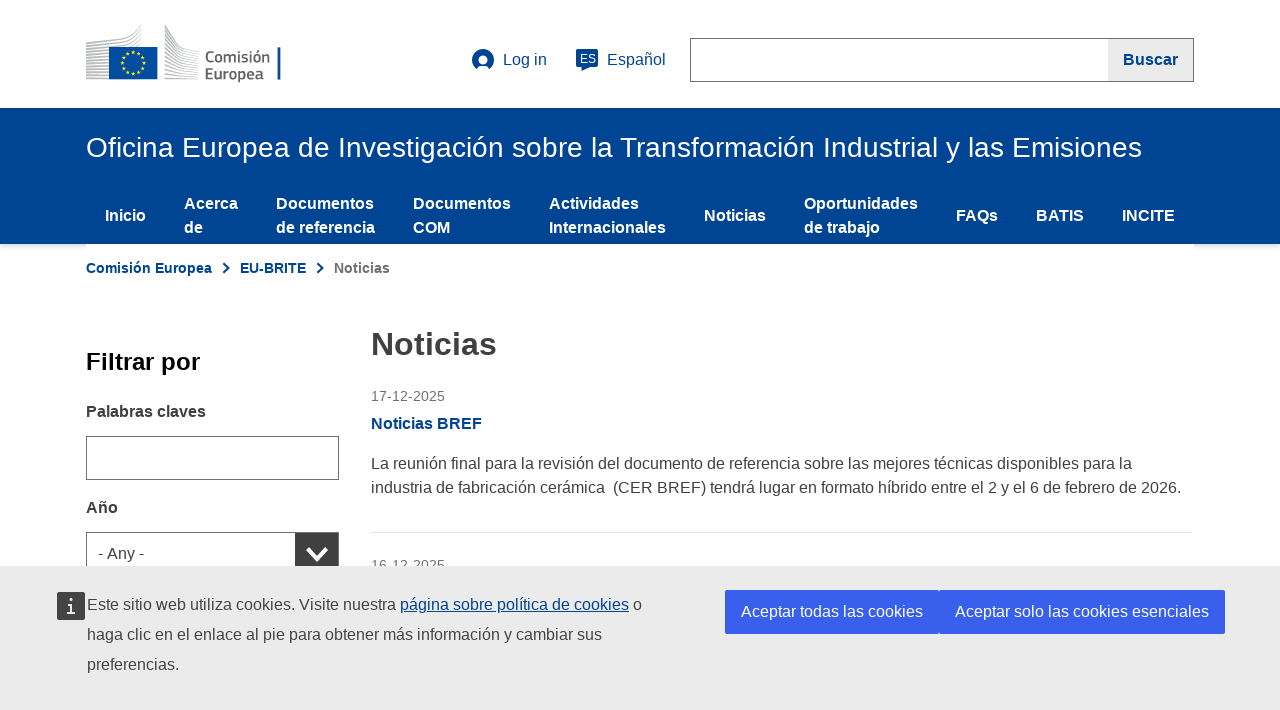

--- FILE ---
content_type: text/html; charset=UTF-8
request_url: https://bureau-industrial-transformation.jrc.ec.europa.eu/index.php/es/news
body_size: 44582
content:
<!DOCTYPE html>
<html lang="es" dir="ltr" prefix="content: http://purl.org/rss/1.0/modules/content/  dc: http://purl.org/dc/terms/  foaf: http://xmlns.com/foaf/0.1/  og: http://ogp.me/ns#  rdfs: http://www.w3.org/2000/01/rdf-schema#  schema: http://schema.org/  sioc: http://rdfs.org/sioc/ns#  sioct: http://rdfs.org/sioc/types#  skos: http://www.w3.org/2004/02/skos/core#  xsd: http://www.w3.org/2001/XMLSchema# ">
  <head>
    <meta content="IE=edge,chrome=1" http-equiv="X-UA-Compatible">
    <script defer src="https://webtools.europa.eu/load.js" type="text/javascript"></script>
    <meta charset="utf-8" />
<noscript><style>form.antibot * :not(.antibot-message) { display: none !important; }</style>
</noscript><meta name="Generator" content="Drupal 10 (https://www.drupal.org)" />
<meta name="MobileOptimized" content="width" />
<meta name="HandheldFriendly" content="true" />
<meta http-equiv="viewport" content="width=device-width, initial-scale=1, shrink-to-fit=no" />
<meta http-equiv="x-ua-compatible" content="ie=edge" />
<meta http-equiv="Content-Language" content="en" />
<meta http-equiv="description" content="Green Best Practice Community" />
<meta http-equiv="keywords" content="Green Best Practice Community" />
<meta http-equiv="date" content="22/11/2018" />
<meta http-equiv="classification" content="08000" />
<meta http-equiv="creator" content="COMM/JRC/I.5/" />
<meta http-equiv="reference" content="COMM/BEMP/" />
<meta http-equiv="author" content="COMM/JRC/I.5/" />
<meta http-equiv="referrer" content="no referrer" />
<link rel="icon" href="/themes/ecl_theme/favicon.ico" type="image/vnd.microsoft.icon" />

    <title>Noticias | EU-BRITE</title>
    <link rel="stylesheet" media="all" href="/sites/default/files/css/css_kBMyzHm9H1hZ-MRp6e-qyoHuKM1FybN4aGpq3-NKWNM.css?delta=0&amp;language=es&amp;theme=ecl_theme&amp;include=eJxLTc6JL8lIzU3VT8_JT0rM0U0uLtYpriwuSc3VT0osTtUpy0wtL9YHk3q5-SmlOakA_2UTww" />
<link rel="stylesheet" media="all" href="/sites/default/files/css/css_dLdT-Q5H0ZI5fhP11F_zYgZ4gKXd878S_2TdNB9YsHM.css?delta=1&amp;language=es&amp;theme=ecl_theme&amp;include=eJxLTc6JL8lIzU3VT8_JT0rM0U0uLtYpriwuSc3VT0osTtUpy0wtL9YHk3q5-SmlOakA_2UTww" />

    
  </head>
  <body class="path-news language-en">
        <a href="#main-content" class="visually-hidden focusable skip-link">
      Skip to main content
    </a>
    
      <div class="dialog-off-canvas-main-canvas" data-off-canvas-main-canvas>
    

<div class="layout-container">
	
	<header class="ecl-site-header-harmonised ecl-site-header-harmonised--group2"  data-ecl-auto-init="SiteHeaderHarmonised" data-ecl-has-menu>
	<div class="ecl-site-header-harmonised__container ecl-container">
		<div class="ecl-site-header-harmonised__top">
		
		<!-- Logo -->
		<a
        href="https://ec.europa.eu/"
        class="ecl-link ecl-link--standalone ecl-site-header-harmonised__logo-link"
        aria-label="Home- Comisión Europea"
        ><img
        alt="European Commission logo"
        title="Home- Comisión Europea"
        class="ecl-site-header-harmonised__logo-image ecl-site-header-harmonised__logo-image-desktop"
        src="/themes/ecl_theme/assets/ecl/images/logo/positive/logo-ec--es.svg"
        /></a>
		
            <div class="ecl-site-header-harmonised__action">
               
                <!-- User menu -->
               	<div class="ecl-site-header-harmonised__login-container">
      
   
   <a class="ecl-button ecl-button--ghost ecl-site-header-core__login-toggle" href="https://bureau-industrial-transformation.jrc.ec.europa.eu/index.php/esuser/login">
   	<svg class="ecl-icon ecl-icon--s ecl-site-header-core__icon" focusable="false" aria-hidden="false">
   		<use xlink:href="/themes/ecl_theme/assets/ecl/images/icons/sprites/icons.svg#log-in"></use></svg>Log in</a>

        <div>
    
            
  <h2 class="visually-hidden" id="block-ecl-theme-account-menu">User account menu</h2>
  

        

           <div id="login-box-id" class="ecl-site-header-harmonised__login-box" data-ecl-login-box="true">
        
                    <a href="/es/user/login" class="ecl-link ecl-link--standalone" data-drupal-link-system-path="user/login">Log in</a>
                            </div>
  


  
  </div>
 
</div>               	
               	
               	<!-- Language selector -->
               	

<a
                   class="ecl-button ecl-button--ghost ecl-site-header-harmonised__language-selector"
                   href="#"
                   data-ecl-language-selector=""
                   aria-expanded="false"
                   aria-label="Español"
                   aria-controls="language-list-overlay"
                   
                   >
                   <span class="ecl-site-header-harmonised__language-icon">
                      <svg
                         class="ecl-icon ecl-icon--s ecl-site-header-harmonised__icon"
                         focusable="false"
                         aria-hidden="true"
                         >
                         <use xlink:href="/themes/ecl_theme/assets/ecl/images/icons/sprites/icons.svg#language"></use>
                      </svg>
                      <span class="ecl-site-header-harmonised__language-code">es</span>
                   </span>
                   Español
                </a>               	

                <!-- Search -->	
                
<div class="ecl-site-header-harmonised__search-container">
                   <a
                      class="ecl-button ecl-button--ghost ecl-site-header-harmonised__search-toggle"
                      href="#"
                      data-ecl-search-toggle="true"
                      aria-controls="search-form-id"
                      aria-expanded="false"
                      >
                      <svg
                         class="ecl-icon ecl-icon--s"
                         focusable="false"
                         aria-hidden="true"
                         >
                         <use xlink:href="/themes/ecl_theme/assets/ecl/images/icons/sprites/icons.svg#search"></use>
                      </svg>
                      Buscar
                   </a>
                   <form action="https://ec.europa.eu/search" 
                         method="get"
                         class="ecl-search-form ecl-site-header-harmonised__search" 
                         role="search" 
                         data-ecl-search-form id="search-form-id">
                      <div class="ecl-form-group"><label
                         for="search-input-id"
                         class="ecl-form-label ecl-search-form__label"
                         >Search</label><input
                         id="search-input-id"
                         class="ecl-text-input ecl-text-input--m ecl-search-form__text-input"
                         name="queryText"
                         type="search"
                         />
                         <input type="hidden" name="swlang" value="es"></div>
                      <button class="ecl-button ecl-button--search ecl-search-form__button" type="submit"  aria-label="Buscar">
                         <span class="ecl-button__container">
                            <span class="ecl-button__label" data-ecl-label="true">Buscar</span>
                            <svg
                               class="ecl-icon ecl-icon--xs ecl-button__icon ecl-button__icon--after"
                               focusable="false"
                               aria-hidden="true"
                               data-ecl-icon>
                               <use xlink:href="/themes/ecl_theme/assets/ecl/images/icons/sprites/icons.svg#search"></use>
                            </svg>
                         </span>
                      </button>
                   </form>
</div>             </div>
		
		
		</div>
	</div>
	<div class="ecl-site-header-harmonised__banner"></div>
	<div class="ecl-site-header-harmonised__banner">
		<div class="ecl-container"><div class="ecl-site-header-harmonised__site-name">Oficina Europea de Investigación sobre la Transformación Industrial y las Emisiones</div></div>
	</div>
	    

           

<nav role="navigation" data-ecl-menu data-ecl-auto-init="Menu" aria-expanded="false" 
     aria-labelledby="block-ecl-theme-main-menu"  id="block-ecl-theme-main-menu" class="ecl-menu ecl-menu--group1">
    <div class="ecl-menu__overlay" data-ecl-menu-overlay></div>
    <div class="ecl-container ecl-menu__container">
    <a class="ecl-link ecl-link--standalone ecl-menu__open" href="/component-library/example" data-ecl-menu-open>
       <svg class="ecl-icon ecl-icon--s" focusable="false" aria-hidden="true">
           <use xlink:href="/themes/ecl_theme/assets/ecl/images/icons/sprites/icons.svg#hamburger"></use>
       </svg>
       Menu
    </a>
    <section class="ecl-menu__inner" data-ecl-menu-inner>
    <header class="ecl-menu__inner-header">
               <button
                  class="ecl-menu__close ecl-button ecl-button--text"
                  type="submit"
                  data-ecl-menu-close
                  >
                  <span class="ecl-menu__close-container ecl-button__container">
                     <svg
                        class="ecl-icon ecl-icon--s ecl-button__icon ecl-button__icon--before"
                        focusable="false"
                        aria-hidden="true"
                        data-ecl-icon>
                        <use xlink:href="/themes/ecl_theme/assets/ecl/images/icons/sprites/icons.svg#close-filled"></use>
                     </svg>
                     <span
                        class="ecl-button__label"
                        data-ecl-label="true">Close</span>
                  </span>
               </button>
               <div class="ecl-menu__title">Menu</div>
               <button
                  data-ecl-menu-back
                  type="submit"
                  class="ecl-menu__back ecl-button ecl-button--text"
                  >
                  <span class="ecl-button__container">
                     <svg
                        class="ecl-icon ecl-icon--s ecl-icon--rotate-270 ecl-button__icon ecl-button__icon--before"
                        focusable="false"
                        aria-hidden="true"
                        data-ecl-icon>
                        <use xlink:href="/themes/ecl_theme/assets/ecl/images/icons/sprites/icons.svg#corner-arrow"></use>
                     </svg>
                     <span
                        class="ecl-button__label"
                        data-ecl-label
                        >Back</span>
                  </span>
               </button>
       </header>
    
    
	       	            
    
      
			    



        


              <ul userroles="anonymous" class="ecl-menu__list">
        
        
    	    	    	    		
    			
    	
    
                                  <li class="ecl-menu__item" data-ecl-menu-item="" aria-expanded="false">
               <a href="/es" class="ecl-menu__link" data-drupal-link-system-path="&lt;front&gt;">Inicio</a>               
                          
                    
          </li>
        
    	    	    	    		
    			
    	
    
                                  <li class="ecl-menu__item" data-ecl-menu-item="" aria-expanded="false">
               <a href="/es/about" class="ecl-menu__link" data-drupal-link-system-path="node/4">Acerca de</a>               
                          
                    
          </li>
        
    	    	    	    		
    			
    	
    
                                  <li class="ecl-menu__item" data-ecl-menu-item="" aria-expanded="false">
               <a href="/es/reference" class="ecl-menu__link" data-drupal-link-system-path="node/29">Documentos de referencia</a>               
                          
                    
          </li>
        
    	    	    	    		
    			
    	
    
                                  <li class="ecl-menu__item" data-ecl-menu-item="" aria-expanded="false">
               <a href="/es/ief" class="ecl-menu__link" data-drupal-link-system-path="node/8">Documentos COM</a>               
                          
                    
          </li>
        
    	    	    	    		
    			
    	
    
                                  <li class="ecl-menu__item" data-ecl-menu-item="" aria-expanded="false">
               <a href="/es/international-activities" class="ecl-menu__link" data-drupal-link-system-path="node/532">Actividades Internacionales</a>               
                          
                    
          </li>
        
    	    	    	    		
    			
    	    		    	
    
                                  <li class="ecl-menu__item" data-ecl-menu-item="" aria-expanded="false">
               <a href="/es/news" class="ecl-menu__link is-active" data-drupal-link-system-path="news" aria-current="page">Noticias</a>               
                          
                    
          </li>
        
    	    	    	    		
    			
    	
    
                                  <li class="ecl-menu__item" data-ecl-menu-item="" aria-expanded="false">
               <a href="/es/job" class="ecl-menu__link" data-drupal-link-system-path="node/9">Oportunidades de trabajo</a>               
                          
                    
          </li>
        
    	    	    	    		
    			
    	
    
                                  <li class="ecl-menu__item" data-ecl-menu-item="" aria-expanded="false">
               <a href="/es/faqs" class="ecl-menu__link" data-drupal-link-system-path="node/14">FAQs</a>               
                          
                    
          </li>
        
    	    	    	    		
    			
    	
    
                                  <li class="ecl-menu__item" data-ecl-menu-item="" aria-expanded="false">
               <a href="/es/page_batis" class="ecl-menu__link" data-drupal-link-system-path="node/10">BATIS</a>               
                          
                    
          </li>
        
    	    	    	    		
    			
    	
    
                                  <li class="ecl-menu__item" data-ecl-menu-item="" aria-expanded="false">
               <a href="https://innovation-centre-for-industrial-transformation.ec.europa.eu/" class="ecl-menu__link">INCITE</a>               
                          
                    
          </li>
        
    	</ul>
      </div>
    
  


		
	</section>
	</div>
</nav>


    
        

     <!-- Language overlay -->
     
<div class="ecl-language-list ecl-language-list--overlay" data-ecl-language-list-overlay
      aria-labelledby="ecl-language-list__title" role="dialog" hidden>
      <div class="ecl-language-list__container ecl-container">
        <div class="ecl-row">
          <div class="ecl-language-list__close ecl-col-12 ecl-col-l-8 ecl-offset-l-2">
          
          <button
              class="ecl-button ecl-button--ghost ecl-language-list__close-button" type="submit"
              data-ecl-language-list-close=""><span class="ecl-button__container"><span class="ecl-button__label"
                  data-ecl-label="true">Cerrar</span><svg
                  class="ecl-icon ecl-icon--s ecl-button__icon ecl-button__icon--after" focusable="false" aria-hidden="true"
                  data-ecl-icon="">
                  <use xlink:href="/themes/ecl_theme/assets/ecl/images/icons/sprites/icons.svg#close"></use>
                </svg></span></button>
                

          </div>
          <div class="ecl-language-list__title ecl-col-12 ecl-col-l-8 ecl-offset-l-2" id="ecl-language-list__title"><svg
              class="ecl-icon ecl-icon--m ecl-language-list__title-icon" focusable="false" aria-hidden="true">
              <use xlink:href="/themes/ecl_theme/assets/ecl/images/icons/sprites/icons.svg#generic-lang"></use>
            </svg>Seleccione su idioma</div>
        </div>
        <div class="ecl-row ecl-language-list__eu">
          <div class="ecl-language-list__column ecl-col-12 ecl-col-l-4 ecl-offset-l-2">
            <ul class="ecl-language-list__list">
              <li class="ecl-language-list__item ">
                                  <a  href="https://bureau-industrial-transformation.jrc.ec.europa.eu//index.php/news"
                  class="ecl-link ecl-link--standalone ecl-language-list__link" lang="en" hrefLang="en"
                  rel="alternate">English</a> 
                             
              </li>
            </ul>
          </div>
         
          <div class="ecl-language-list__column ecl-col-12 ecl-col-l-4">
            <ul class="ecl-language-list__list">
            <li class="ecl-language-list__item ecl-language-list__item--is-active">
                     
              	 <a href="/index.php/es/news"
                  class="ecl-link ecl-link--standalone ecl-link--icon ecl-link--icon-after ecl-language-list__link"
                  lang="es" hrefLang="es" rel="alternate">
                    <span class="ecl-link__label">Español</span>
                    <svg
                    class="ecl-icon ecl-icon--xs ecl-link__icon" focusable="false" aria-hidden="true">
                    <use xlink:href="/themes/ecl_theme/assets/ecl/images/icons/sprites/icons.svg#check"></use>
                  </svg>
                 </a>                                              
                 
               
            </li>
            </ul>
          </div>
          </div>
      </div>
    </div>    
	 <!-- Cookie Consent Kit -->
	  <script type="application/json">
	  {
		"utility" : "cck",
		"url": "https://ec.europa.eu/info/cookies_en"
		}
</script>
<script type="application/json">
	{	
		"utility":"analytics",
		"siteID":"0247885a-0f2d-444e-ab7b-a99a78fabdc7",
		"sitePath":["eippcb.jrc.ec.europa.eu"],
		"instance":"ec"
	}
</script>	 
	</header>
	
	
    
   <div class="ecl-page-header-harmonised">
      <div class="ecl-container">
        	    
				

<nav class="ecl-breadcrumb-harmonised ecl-page-header-harmonised__breadcrumb" aria-label="You&#x20;are&#x20;here&#x3A;" 
           data-ecl-breadcrumb-harmonised="true" data-ecl-auto-init="BreadcrumbHarmonised">
          <ol class="ecl-breadcrumb-harmonised__container">
                                  	          	<!-- If there are a too many elements, the intermediate are showned collapsed -->
          	                                <li class="ecl-breadcrumb-harmonised__segment" data-ecl-breadcrumb-harmonised-item="static">
                
              
            
            <!-- Text to show in each breadcrumb item -->
                            <a href="https://ec.europa.eu/commission/" class="ecl-link ecl-link--standalone ecl-link--no-visited ecl-breadcrumb-harmonised__link">Comisión Europea</a>
                	<svg class="ecl-icon ecl-icon--2xs ecl-icon--rotate-90 ecl-breadcrumb-harmonised__icon" focusable="false" 
                	     aria-hidden="true" role="presentation">
                         <use xlink:href="/themes/ecl_theme/assets/ecl/images/icons/sprites/icons.svg#corner-arrow"></use>
                  </svg></li>
                        
            <!-- Three dots item to show expanded -->
                                	<!-- If there are a too many elements, the intermediate are showned collapsed -->
          	                                <li class="ecl-breadcrumb-harmonised__segment" data-ecl-breadcrumb-harmonised-item="static">
                
              
            
            <!-- Text to show in each breadcrumb item -->
                            <a href="/es" class="ecl-link ecl-link--standalone ecl-link--no-visited ecl-breadcrumb-harmonised__link">EU-BRITE</a>
                	<svg class="ecl-icon ecl-icon--2xs ecl-icon--rotate-90 ecl-breadcrumb-harmonised__icon" focusable="false" 
                	     aria-hidden="true" role="presentation">
                         <use xlink:href="/themes/ecl_theme/assets/ecl/images/icons/sprites/icons.svg#corner-arrow"></use>
                  </svg></li>
                        
            <!-- Three dots item to show expanded -->
                                	<!-- If there are a too many elements, the intermediate are showned collapsed -->
          	                            	  <li class="ecl-breadcrumb-harmonised__segment ecl-breadcrumb-harmonised__current-page" data-ecl-breadcrumb-harmonised-item="static" aria-current="page">
                
              
            
            <!-- Text to show in each breadcrumb item -->
                          	<span>Noticias</span></li>
                        
            <!-- Three dots item to show expanded -->
                         
      </ol>
</nav>





    	    	    	
    	    	
    	    	
    	    	
        	
                
                <div class="ecl-row ">
                    
                                              <div class="ecl-col-m-3 ecl-u-z-navigation">
        

<div class="views-exposed-form" data-drupal-selector="views-exposed-form-news-page-1" id="block-ecl-theme-exposedformnewspage-1">
  
      <h3 class="ecl-u-type-heading-3 ecl-u-type-color-black ecl-u-mt-l ecl-u-mt-lg-none">Filtrar por</h3>
    
      

		
	<form action="/index.php/es/news" method="get" id="views-exposed-form-news-page-1" accept-charset="UTF-8" class="ecl-form ecl-u-mv-m">
        

<div class="js-form-item form-item js-form-type-textfield form-item-keys js-form-item-keys ecl-form-group ecl-u-mt-m">
        <label for="edit-keys--2" class="ecl-form-label">Palabras claves
  	  </label>

        
    	
<input data-drupal-selector="edit-keys" type="text" id="edit-keys--2" name="keys" value="" size="30" maxlength="128" class="form-text ecl-text-input ecl-text-input--l" />

    
  
        </div>


<div class="js-form-item form-item js-form-type-select form-item-year js-form-item-year ecl-form-group ecl-u-mt-m">
        <label for="edit-year--2" class="ecl-form-label">Año
  	  </label>

        
    	
<div class="ecl-select__container ecl-select__container--m"><select data-drupal-selector="edit-year" id="edit-year--2" name="year" class="form-select ecl-select"><option value="All" selected="selected">- Any -</option><option value="1">2022</option><option value="2">2021</option><option value="3">2020</option><option value="4">2019</option><option value="5">2018</option><option value="6">2017</option><option value="7">2016</option><option value="8">2015</option><option value="9">2014</option><option value="10">2013</option><option value="11">2012</option><option value="12">2011</option><option value="13">2010</option><option value="14">2009</option></select><div class="ecl-select__icon"><svg class="ecl-icon ecl-icon--m ecl-icon--rotate-180 ecl-icon--inverted" focusable="false" aria-hidden="true"><use xlink:href="/themes/ecl_theme/assets/ecl/images/icons/sprites/icons.svg#corner-arrow"></use></svg></div></div>

    
  
        </div>

<div data-drupal-selector="edit-actions" class="form-actions js-form-wrapper form-wrapper ecl-form-group" id="edit-actions--2">

    
	
    

   <input data-drupal-selector="edit-submit-news-2" type="submit" id="edit-submit-news--2" value="Obtener resultados" class="button js-form-submit form-submit ecl-button--block ecl-u-mt-s ecl-button--primary ecl-button" />
 


</div>


	</form>


  </div>

  </div>

                                        
                    <div id ="main-content" class="ecl-col-m-9">
                          <div>
    <div id="block-ecl-theme-page-title">
  
    
      


  <h1 class="ecl-page-header-harmonised__title" >Noticias</h1>


  </div>
<div id="block-ecl-theme-content">
  
    
      
<div class="views-element-container ecl-form-group"><div class="js-view-dom-id-ce3490b1d6b9fbdc9a09cd853702ffc34c513b4356c28e8b4b60a6c4b2b7a79f">
  
  
  

  
  
  

      <div><div class="ecl-content-item ecl-u-mv-l">
  <div class="ecl-content-item__container">
    <article class="ecl-card ecl-content-item__card">
      <div class="ecl-card__body">
         <div class="ecl-card__meta"><time>17-12-2025</time></div>
        <h1 class="ecl-card__title"><a href="/es/news/bref-news-156" class="ecl-link ecl-link--standalone">Noticias BREF</a></h1>
        <div class="ecl-card__description"><p>La reunión final para la revisión del documento de referencia sobre las mejores técnicas disponibles para la industria de fabricación cerámica&nbsp; (CER BREF) tendrá lugar en formato híbrido entre el 2 y el 6 de febrero de 2026.</p></div>
      </div>
    </article>
  </div>
</div></div>
    <div><div class="ecl-content-item ecl-u-mv-l">
  <div class="ecl-content-item__container">
    <article class="ecl-card ecl-content-item__card">
      <div class="ecl-card__body">
         <div class="ecl-card__meta"><time>16-12-2025</time></div>
        <h1 class="ecl-card__title"><a href="/es/news/bref-news-155" class="ecl-link ecl-link--standalone">Noticias BREF</a></h1>
        <div class="ecl-card__description"><p class="text-align-justify">La elaboración del documento de referencia sobre las MTD (BREF) para la producción de baterías en gigafactorias, en lo sucesivo &nbsp;‘PBG BREF’, ha comenzado con la activación del Grupo de Trabajo Técnico (GTT) el 16 de diciembre de 2025.</p></div>
      </div>
    </article>
  </div>
</div></div>
    <div><div class="ecl-content-item ecl-u-mv-l">
  <div class="ecl-content-item__container">
    <article class="ecl-card ecl-content-item__card">
      <div class="ecl-card__body">
         <div class="ecl-card__meta"><time>10-10-2025</time></div>
        <h1 class="ecl-card__title"><a href="/es/news/bref-news-154" class="ecl-link ecl-link--standalone">Noticias BREF</a></h1>
        <div class="ecl-card__description"><p class="text-align-justify">La reunión inicial para la elaboración del documento de referencia sobre las mejores técnicas disponibles para vertederos (LAN BREF) ha tenido lugar en formato híbrido del 6 al 9 de octubre de 2025. Han participado 166 expertos, 82 en persona y 84 en línea, representando a Estados miembros de la UE y Noruega, industria, ONGs medioambientales, Agencia Europea de Sustancias y Mezclas Químicas (ECHA) y servicios de la Comisión.&nbsp;</p></div>
      </div>
    </article>
  </div>
</div></div>
    <div><div class="ecl-content-item ecl-u-mv-l">
  <div class="ecl-content-item__container">
    <article class="ecl-card ecl-content-item__card">
      <div class="ecl-card__body">
         <div class="ecl-card__meta"><time>16-09-2025</time></div>
        <h1 class="ecl-card__title"><a href="/es/news/bref-news-153" class="ecl-link ecl-link--standalone">Noticias BREF</a></h1>
        <div class="ecl-card__description"><p class="text-align-justify">La reunión inicial para la elaboración del documento de referencia sobre las mejores técnicas disponibles para vertederos (LAN BREF) tendrá lugar en formato híbrido del 6 al 9 de octubre de 2025.</p></div>
      </div>
    </article>
  </div>
</div></div>
    <div><div class="ecl-content-item ecl-u-mv-l">
  <div class="ecl-content-item__container">
    <article class="ecl-card ecl-content-item__card">
      <div class="ecl-card__body">
         <div class="ecl-card__meta"><time>14-03-2025</time></div>
        <h1 class="ecl-card__title"><a href="/es/news/bref-news-152" class="ecl-link ecl-link--standalone">Noticias BREF</a></h1>
        <div class="ecl-card__description"><p class="text-align-justify">Se ha publicado en la <a href="https://eippcb.jrc.ec.europa.eu/sites/default/files/2025-03/MIN%20BREF%20KoM%20Report-bref.pdf">web de EU-BRITE</a> el informe sobre la reunión inicial para la elaboración del documento de referencia sobre las mejores técnicas disponibles para la extracción de minerales, incluidas las operaciones de tratamiento in situ (MIN BREF). Esta reunión tuvo lugar en formato híbrido del 2 al 5 de diciembre de 2024.</p></div>
      </div>
    </article>
  </div>
</div></div>
    <div><div class="ecl-content-item ecl-u-mv-l">
  <div class="ecl-content-item__container">
    <article class="ecl-card ecl-content-item__card">
      <div class="ecl-card__body">
         <div class="ecl-card__meta"><time>27-02-2025</time></div>
        <h1 class="ecl-card__title"><a href="/es/news/bref-news-151" class="ecl-link ecl-link--standalone">Noticias BREF</a></h1>
        <div class="ecl-card__description"><p class="text-align-justify">La reunión inicial para la elaboración de las Condiciones Uniformes de las Normas de Explotación para la cría de ganado (cerdos y aves de corral), (UCOL), ha tenido lugar en formato híbrido del 25 al 27 de febrero de 2025. Han participado más de 140 expertos - 60 en persona y 80 en línea - representando a Estados miembros de la UE y Noruega, asociaciones ganaderas, una ONG medioambiental, la Agencia Europea de Sustancias y Mezclas Químicas (ECHA), la Agencia Europea de Medio Ambiente (EEA) y servicios de la Comisión.</p><p>&nbsp;</p><p>&nbsp;</p><p>&nbsp;</p></div>
      </div>
    </article>
  </div>
</div></div>
    <div><div class="ecl-content-item ecl-u-mv-l">
  <div class="ecl-content-item__container">
    <article class="ecl-card ecl-content-item__card">
      <div class="ecl-card__body">
         <div class="ecl-card__meta"><time>14-02-2025</time></div>
        <h1 class="ecl-card__title"><a href="/es/news/bref-news-150" class="ecl-link ecl-link--standalone">Noticias BREF</a></h1>
        <div class="ecl-card__description"><p class="text-align-justify">Ha comenzado la recopilación de información para el documento de referencia sobre las Mejores Técnicas Disponibles para vertederos (LAN BREF). El grupo de trabajo técnico puede proporcionar información inicial a través del cuestionario inicial para el LAN BREF hasta el 16 de abril de 2025.</p></div>
      </div>
    </article>
  </div>
</div></div>
    <div><div class="ecl-content-item ecl-u-mv-l">
  <div class="ecl-content-item__container">
    <article class="ecl-card ecl-content-item__card">
      <div class="ecl-card__body">
         <div class="ecl-card__meta"><time>12-02-2025</time></div>
        <h1 class="ecl-card__title"><a href="/es/news/bref-news-149" class="ecl-link ecl-link--standalone">Noticias BREF</a></h1>
        <div class="ecl-card__description"><p>El primer borrador de la revisión del BREF de<a href="https://eippcb.jrc.ec.europa.eu/sites/default/files/2025-02/JRC141313_STM_BREF_D1_Final-bref.pdf" tabindex="-1"> </a>está disponible en la página web de <a class="fui-Link ___1q1shib f2hkw1w f3rmtva f1ewtqcl fyind8e f1k6fduh f1w7gpdv fk6fouc fjoy568 figsok6 f1s184ao f1mk8lai fnbmjn9 f1o700av f13mvf36 f1cmlufx f9n3di6 f1ids18y f1tx3yz7 f1deo86v f1eh06m1 f1iescvh fhgqx19 f1olyrje f1p93eir f1nev41a f1h8hb77 f1lqvz6u f10aw75t fsle3fq f17ae5zn" href="https://eippcb.jrc.ec.europa.eu/es/reference/" aria-label="Link EU-BRITE" id="menur6kb" rel="noreferrer noopener" target="_blank" title="https://eippcb.jrc.ec.europa.eu/reference/" tabindex="-1">EU-BRITE</a>. &nbsp;La fecha límite para enviar comentarios es 9 de Mayo de 2025.</p></div>
      </div>
    </article>
  </div>
</div></div>
    <div><div class="ecl-content-item ecl-u-mv-l">
  <div class="ecl-content-item__container">
    <article class="ecl-card ecl-content-item__card">
      <div class="ecl-card__body">
         <div class="ecl-card__meta"><time>29-01-2025</time></div>
        <h1 class="ecl-card__title"><a href="/es/news/bref-news-148" class="ecl-link ecl-link--standalone">Noticias BREF</a></h1>
        <div class="ecl-card__description"><p class="text-align-justify">La reunión inicial para la elaboración de las condiciones uniformes para las normas de funcionamiento para la cría de ganado (cerdos y aves), (UCOL), tendrá lugar en formato híbrido del 25 al 27 de febrero de 2025.</p></div>
      </div>
    </article>
  </div>
</div></div>
    <div><div class="ecl-content-item ecl-u-mv-l">
  <div class="ecl-content-item__container">
    <article class="ecl-card ecl-content-item__card">
      <div class="ecl-card__body">
         <div class="ecl-card__meta"><time>14-01-2025</time></div>
        <h1 class="ecl-card__title"><a href="/es/news/bref-news-147" class="ecl-link ecl-link--standalone">BREF news</a></h1>
        <div class="ecl-card__description"><p class="text-align-justify">La <a href="https://eippcb.jrc.ec.europa.eu/sites/default/files/2025-01/CER_D1_Updated_BW_web-bref.pdf">actualización del primer borrador del BREF revisado para la industria de fabricación cerámica (CER BREF)</a> está disponible en la página <a href="https://eippcb.jrc.ec.europa.eu/reference/">web de EU-BRITE</a>. Este documento contiene el primer borrador de conclusiones sobre MTD de acuerdo con la <a href="https://eur-lex.europa.eu/legal-content/EN/TXT/?uri=CELEX%3A02010L0075-20240804">DEI 2.0</a>. La fecha límite para enviar comentarios es el 28 de febrero de 2025.</p></div>
      </div>
    </article>
  </div>
</div></div>

      <nav class="ecl-pagination" aria-label="Pagination navigation" role="navigation" aria-labelledby="pagination-heading">
    <h4 id="pagination-heading" class="visually-hidden">Pagination</h4>
    <ul class="ecl-pagination__list">
            
                    <li class="ecl-pagination__item ecl-pagination__item--current">
                                              <span class="ecl-pagination__text ecl-pagination__text--summary" aria-current="true">1</span>
            <span class="ecl-pagination__text ecl-pagination__text--full" aria-current="true">Page 1</span>
                  </li>
              <li class="ecl-pagination__item">
                                  <a href="?page=1" class="ecl-pagination__link ecl-link ecl-link--standalone" title="Go to page 2">
            <span class="visually-hidden">
              Page
            </span>2</a>
                  </li>
              <li class="ecl-pagination__item">
                                  <a href="?page=2" class="ecl-pagination__link ecl-link ecl-link--standalone" title="Go to page 3">
            <span class="visually-hidden">
              Page
            </span>3</a>
                  </li>
              <li class="ecl-pagination__item">
                                  <a href="?page=3" class="ecl-pagination__link ecl-link ecl-link--standalone" title="Go to page 4">
            <span class="visually-hidden">
              Page
            </span>4</a>
                  </li>
              <li class="ecl-pagination__item">
                                  <a href="?page=4" class="ecl-pagination__link ecl-link ecl-link--standalone" title="Go to page 5">
            <span class="visually-hidden">
              Page
            </span>5</a>
                  </li>
              <li class="ecl-pagination__item">
                                  <a href="?page=5" class="ecl-pagination__link ecl-link ecl-link--standalone" title="Go to page 6">
            <span class="visually-hidden">
              Page
            </span>6</a>
                  </li>
              <li class="ecl-pagination__item">
                                  <a href="?page=6" class="ecl-pagination__link ecl-link ecl-link--standalone" title="Go to page 7">
            <span class="visually-hidden">
              Page
            </span>7</a>
                  </li>
              <li class="ecl-pagination__item">
                                  <a href="?page=7" class="ecl-pagination__link ecl-link ecl-link--standalone" title="Go to page 8">
            <span class="visually-hidden">
              Page
            </span>8</a>
                  </li>
           
                    <li class="ecl-pagination__item ecl-pagination__item--next">
          <a href="?page=1" class="ecl-link ecl-link--standalone ecl-link--icon ecl-link--icon-after ecl-pagination__link" title="Go to next page" rel="next">
             <span>Next</span>&nbsp;
             <svg focusable="false" aria-hidden="true" class="ecl-link__icon ecl-icon ecl-icon--xs ecl-icon--rotate-90">
          		<use xlink:href="/themes/ecl_theme/assets/ecl/images/icons/sprites/icons.svg#corner-arrow"></use>
        	</svg>
          </a>
        </li>
          </ul>
  </nav>


  
  

  
  
</div>
</div>

  </div>

  </div>

                    </div>
                    
                                            
                </div>
                
           
        	
             	
      	
                            	
    	 
    
 
    	</div>
    </div>
    
	
	
		
<footer class="ecl-footer-harmonised ecl-footer-harmonised--group1">
   <div class="ecl-container ecl-footer-harmonised__container">
      <div class="ecl-footer-harmonised__row">
         <div class="ecl-footer-harmonised__column">
            <div class="ecl-footer-harmonised__section">
               <h2 class="ecl-footer-harmonised__title"><a href="#" class="ecl-link ecl-link--standalone ecl-footer-harmonised__title-link">Oficina Europea de Investigación sobre la Transformación Industrial y las Emisiones</a></h2>
               <div class="ecl-footer-harmonised__description">Este sitio está creado por el Joint Research Centre</div>
            </div>
         </div>
         <div class="ecl-footer-harmonised__column">
            <div class="ecl-footer-harmonised__section">
               <h2 class="ecl-footer-harmonised__title ecl-footer-harmonised__title--separator">
                  Contacto            
               </h2>
                               	  <div>
    <nav role="navigation" aria-labelledby="block-ecl-theme-footer-menu" id="block-ecl-theme-footer">
            
  <h2 class="visually-hidden" id="block-ecl-theme-footer-menu">Footer menu</h2>
  

        


              <ul class="ecl-footer-harmonised__list">
            
    			    
      <li class="ecl-footer-harmonised__list-item">
        <a href="/es/contact/feedback" class="ecl-link ecl-link--standalone ecl-footer-harmonised__link" data-drupal-link-system-path="contact/feedback">Contacto</a>
              </li>
        
    			    
      <li class="ecl-footer-harmonised__list-item">
        <a href="/es/node/594" title="Go to accessibility statement" class="ecl-link ecl-link--standalone ecl-footer-harmonised__link" data-drupal-link-system-path="node/594">Accessibility</a>
              </li>
        </ul>
  





  </nav>

  </div>

                           </div>
            <div class="ecl-footer-harmonised__section">
               <h2 class="ecl-footer-harmonised__title ecl-footer-harmonised__title--separator">
                  Síguenos          
               </h2>
               <ul class="ecl-footer-harmonised__list ecl-footer-harmonised__list--inline">
                  <li class="ecl-footer-harmonised__list-item">
                     <a href="https://www.facebook.com/EUsciencehub/" class="ecl-link ecl-link--standalone ecl-link--icon ecl-link--icon-before ecl-footer-harmonised__link" aria-label="Link to Facebook">
                        <svg class="ecl-icon ecl-icon--xs ecl-link__icon" focusable="false" aria-hidden="true">
                           <use xlink:href="/themes/ecl_theme/assets/ecl/images/icons-social-media/sprites/icons-social-media.svg#facebook-negative"></use>
                        </svg>
                        <span class="ecl-link__label">Facebook</span>
                     </a>
                  </li>
                  <li class="ecl-footer-harmonised__list-item">
                     <a href="https://twitter.com/EU_ScienceHub" class="ecl-link ecl-link--standalone ecl-link--icon ecl-link--icon-before ecl-footer-harmonised__link" aria-label="Link to Twitter">
                        <svg class="ecl-icon ecl-icon--xs ecl-link__icon" focusable="false" aria-hidden="true">
                           <use xlink:href="/themes/ecl_theme/assets/ecl/images/icons-social-media/sprites/icons-social-media.svg#twitter-negative"></use>
                        </svg>
                        <span class="ecl-link__label">Twitter</span>
                     </a>
                  </li>
                 
               </ul>
            </div>
         </div>
         <div class="ecl-footer-harmonised__column">
            <div class="ecl-footer-harmonised__section">
               <h2 class="ecl-footer-harmonised__title ecl-footer-harmonised__title--separator">
                  Sobre nosotros            
               </h2>
               <ul class="ecl-footer-harmonised__list">
                  <li class="ecl-footer-harmonised__list-item"><a href="about" class="ecl-link ecl-link--standalone ecl-footer-harmonised__link" aria-label="Link to Information about the DG">Sobre nosotros</a></li>
               </ul>
            </div>
           
         </div>
      </div>
      <div class="ecl-footer-harmonised__row">
         <div class="ecl-footer-harmonised__column">
            <div class="ecl-footer-harmonised__section">
               <a href="https://ec.europa.eu/info/index_es" class="ecl-link ecl-link--standalone ecl-footer-harmonised__logo-link" aria-label="Comisión Europea"><img alt="European Commission logo" title="Comisión Europea" class="ecl-footer-harmonised__logo-image-desktop" src="/themes/ecl_theme/assets/ecl/images/logo/negative/logo-ec--es.svg"></a>
               <h2 class="ecl-footer-harmonised__title"><a href="https://ec.europa.eu/info/index_es" class="ecl-link ecl-link--standalone ecl-footer-harmonised__title-link">Comisión Europea</a></h2>
            </div>
         </div>
         <div class="ecl-footer-harmonised__column">
            <div class="ecl-footer-harmonised__section ecl-footer-standardised__section--split-list">
               <ul class="ecl-footer-harmonised__list">
                  <li class="ecl-footer-harmonised__list-item"><a href="https://ec.europa.eu/info/about-european-commission/contact_es" class="ecl-link ecl-link--standalone ecl-footer-harmonised__link" aria-label="Link to Contact the European Commission">Póngase en contacto con la Comisión Europea</a></li>
                  <li class="ecl-footer-harmonised__list-item"><a href="https://european-union.europa.eu/contact-eu/social-media-channels_es#/" class="ecl-link ecl-link--standalone ecl-footer-harmonised__link" aria-label="Link to Follow the European Commission on social media"></a></li>
                  <li class="ecl-footer-harmonised__list-item"><a href="https://ec.europa.eu/info/resources-partners_es" class="ecl-link ecl-link--standalone ecl-footer-harmonised__link">Recursos para socios</a></li>
               </ul>
            </div>
         </div>
         <div class="ecl-footer-harmonised__column">
            <div class="ecl-footer-harmonised__section ecl-footer-standardised__section--split-list">
               <ul class="ecl-footer-harmonised__list">
                  <li class="ecl-footer-harmonised__list-item"><a href="https://ec.europa.eu/info/languages-our-websites_es" class="ecl-link ecl-link--standalone ecl-footer-harmonised__link" aria-label="Link to Language policy">Política de idiomas</a></li>
                  <li class="ecl-footer-harmonised__list-item"><a href="https://ec.europa.eu/info/cookies_es" class="ecl-link ecl-link--standalone ecl-footer-harmonised__link" aria-label="Link to Cookies">Cookies</a></li>
                  <li class="ecl-footer-harmonised__list-item"><a href="https://ec.europa.eu/info/privacy-policy_es" class="ecl-link ecl-link--standalone ecl-footer-harmonised__link" aria-label="Link to Privacy policy">Política de privacidad</a></li>
                  <li class="ecl-footer-harmonised__list-item"><a href="http://ec.europa.eu/info/legal-notice_es" class="ecl-link ecl-link--standalone ecl-footer-harmonised__link" aria-label="Link to Legal notice">Aviso legal</a></li>
               </ul>
            </div>
         </div>
      </div>
   </div>
</footer>

</div>

  </div>

    
    <script type="application/json" data-drupal-selector="drupal-settings-json">{"path":{"baseUrl":"\/index.php\/","pathPrefix":"es\/","currentPath":"news","currentPathIsAdmin":false,"isFront":false,"currentLanguage":"es"},"pluralDelimiter":"\u0003","suppressDeprecationErrors":true,"ajaxTrustedUrl":{"\/index.php\/es\/news":true},"user":{"uid":0,"permissionsHash":"1d9f5330bb9b8117f4045ddcdb09f772122a60425a566e7a1065f7f33c1174b7"}}</script>
<script src="/sites/default/files/js/js_mKAVrebSAqOZyhcz9HmH7pILSrbRVG7o6mIqdaB5Xuw.js?scope=footer&amp;delta=0&amp;language=es&amp;theme=ecl_theme&amp;include=eJxLTc6JL8lIzU3VT8_JT0rM0c0qBgBKQQdR"></script>

  </body>
</html>


--- FILE ---
content_type: text/javascript
request_url: https://bureau-industrial-transformation.jrc.ec.europa.eu/sites/default/files/js/js_mKAVrebSAqOZyhcz9HmH7pILSrbRVG7o6mIqdaB5Xuw.js?scope=footer&delta=0&language=es&theme=ecl_theme&include=eJxLTc6JL8lIzU3VT8_JT0rM0c0qBgBKQQdR
body_size: 86712
content:
/* @license MIT https://raw.githubusercontent.com/jquery/jquery/3.7.1/LICENSE.txt */
/*! jQuery v3.7.1 | (c) OpenJS Foundation and other contributors | jquery.org/license */
!function(e,t){"use strict";"object"==typeof module&&"object"==typeof module.exports?module.exports=e.document?t(e,!0):function(e){if(!e.document)throw new Error("jQuery requires a window with a document");return t(e)}:t(e)}("undefined"!=typeof window?window:this,function(ie,e){"use strict";var oe=[],r=Object.getPrototypeOf,ae=oe.slice,g=oe.flat?function(e){return oe.flat.call(e)}:function(e){return oe.concat.apply([],e)},s=oe.push,se=oe.indexOf,n={},i=n.toString,ue=n.hasOwnProperty,o=ue.toString,a=o.call(Object),le={},v=function(e){return"function"==typeof e&&"number"!=typeof e.nodeType&&"function"!=typeof e.item},y=function(e){return null!=e&&e===e.window},C=ie.document,u={type:!0,src:!0,nonce:!0,noModule:!0};function m(e,t,n){var r,i,o=(n=n||C).createElement("script");if(o.text=e,t)for(r in u)(i=t[r]||t.getAttribute&&t.getAttribute(r))&&o.setAttribute(r,i);n.head.appendChild(o).parentNode.removeChild(o)}function x(e){return null==e?e+"":"object"==typeof e||"function"==typeof e?n[i.call(e)]||"object":typeof e}var t="3.7.1",l=/HTML$/i,ce=function(e,t){return new ce.fn.init(e,t)};function c(e){var t=!!e&&"length"in e&&e.length,n=x(e);return!v(e)&&!y(e)&&("array"===n||0===t||"number"==typeof t&&0<t&&t-1 in e)}function fe(e,t){return e.nodeName&&e.nodeName.toLowerCase()===t.toLowerCase()}ce.fn=ce.prototype={jquery:t,constructor:ce,length:0,toArray:function(){return ae.call(this)},get:function(e){return null==e?ae.call(this):e<0?this[e+this.length]:this[e]},pushStack:function(e){var t=ce.merge(this.constructor(),e);return t.prevObject=this,t},each:function(e){return ce.each(this,e)},map:function(n){return this.pushStack(ce.map(this,function(e,t){return n.call(e,t,e)}))},slice:function(){return this.pushStack(ae.apply(this,arguments))},first:function(){return this.eq(0)},last:function(){return this.eq(-1)},even:function(){return this.pushStack(ce.grep(this,function(e,t){return(t+1)%2}))},odd:function(){return this.pushStack(ce.grep(this,function(e,t){return t%2}))},eq:function(e){var t=this.length,n=+e+(e<0?t:0);return this.pushStack(0<=n&&n<t?[this[n]]:[])},end:function(){return this.prevObject||this.constructor()},push:s,sort:oe.sort,splice:oe.splice},ce.extend=ce.fn.extend=function(){var e,t,n,r,i,o,a=arguments[0]||{},s=1,u=arguments.length,l=!1;for("boolean"==typeof a&&(l=a,a=arguments[s]||{},s++),"object"==typeof a||v(a)||(a={}),s===u&&(a=this,s--);s<u;s++)if(null!=(e=arguments[s]))for(t in e)r=e[t],"__proto__"!==t&&a!==r&&(l&&r&&(ce.isPlainObject(r)||(i=Array.isArray(r)))?(n=a[t],o=i&&!Array.isArray(n)?[]:i||ce.isPlainObject(n)?n:{},i=!1,a[t]=ce.extend(l,o,r)):void 0!==r&&(a[t]=r));return a},ce.extend({expando:"jQuery"+(t+Math.random()).replace(/\D/g,""),isReady:!0,error:function(e){throw new Error(e)},noop:function(){},isPlainObject:function(e){var t,n;return!(!e||"[object Object]"!==i.call(e))&&(!(t=r(e))||"function"==typeof(n=ue.call(t,"constructor")&&t.constructor)&&o.call(n)===a)},isEmptyObject:function(e){var t;for(t in e)return!1;return!0},globalEval:function(e,t,n){m(e,{nonce:t&&t.nonce},n)},each:function(e,t){var n,r=0;if(c(e)){for(n=e.length;r<n;r++)if(!1===t.call(e[r],r,e[r]))break}else for(r in e)if(!1===t.call(e[r],r,e[r]))break;return e},text:function(e){var t,n="",r=0,i=e.nodeType;if(!i)while(t=e[r++])n+=ce.text(t);return 1===i||11===i?e.textContent:9===i?e.documentElement.textContent:3===i||4===i?e.nodeValue:n},makeArray:function(e,t){var n=t||[];return null!=e&&(c(Object(e))?ce.merge(n,"string"==typeof e?[e]:e):s.call(n,e)),n},inArray:function(e,t,n){return null==t?-1:se.call(t,e,n)},isXMLDoc:function(e){var t=e&&e.namespaceURI,n=e&&(e.ownerDocument||e).documentElement;return!l.test(t||n&&n.nodeName||"HTML")},merge:function(e,t){for(var n=+t.length,r=0,i=e.length;r<n;r++)e[i++]=t[r];return e.length=i,e},grep:function(e,t,n){for(var r=[],i=0,o=e.length,a=!n;i<o;i++)!t(e[i],i)!==a&&r.push(e[i]);return r},map:function(e,t,n){var r,i,o=0,a=[];if(c(e))for(r=e.length;o<r;o++)null!=(i=t(e[o],o,n))&&a.push(i);else for(o in e)null!=(i=t(e[o],o,n))&&a.push(i);return g(a)},guid:1,support:le}),"function"==typeof Symbol&&(ce.fn[Symbol.iterator]=oe[Symbol.iterator]),ce.each("Boolean Number String Function Array Date RegExp Object Error Symbol".split(" "),function(e,t){n["[object "+t+"]"]=t.toLowerCase()});var pe=oe.pop,de=oe.sort,he=oe.splice,ge="[\\x20\\t\\r\\n\\f]",ve=new RegExp("^"+ge+"+|((?:^|[^\\\\])(?:\\\\.)*)"+ge+"+$","g");ce.contains=function(e,t){var n=t&&t.parentNode;return e===n||!(!n||1!==n.nodeType||!(e.contains?e.contains(n):e.compareDocumentPosition&&16&e.compareDocumentPosition(n)))};var f=/([\0-\x1f\x7f]|^-?\d)|^-$|[^\x80-\uFFFF\w-]/g;function p(e,t){return t?"\0"===e?"\ufffd":e.slice(0,-1)+"\\"+e.charCodeAt(e.length-1).toString(16)+" ":"\\"+e}ce.escapeSelector=function(e){return(e+"").replace(f,p)};var ye=C,me=s;!function(){var e,b,w,o,a,T,r,C,d,i,k=me,S=ce.expando,E=0,n=0,s=W(),c=W(),u=W(),h=W(),l=function(e,t){return e===t&&(a=!0),0},f="checked|selected|async|autofocus|autoplay|controls|defer|disabled|hidden|ismap|loop|multiple|open|readonly|required|scoped",t="(?:\\\\[\\da-fA-F]{1,6}"+ge+"?|\\\\[^\\r\\n\\f]|[\\w-]|[^\0-\\x7f])+",p="\\["+ge+"*("+t+")(?:"+ge+"*([*^$|!~]?=)"+ge+"*(?:'((?:\\\\.|[^\\\\'])*)'|\"((?:\\\\.|[^\\\\\"])*)\"|("+t+"))|)"+ge+"*\\]",g=":("+t+")(?:\\((('((?:\\\\.|[^\\\\'])*)'|\"((?:\\\\.|[^\\\\\"])*)\")|((?:\\\\.|[^\\\\()[\\]]|"+p+")*)|.*)\\)|)",v=new RegExp(ge+"+","g"),y=new RegExp("^"+ge+"*,"+ge+"*"),m=new RegExp("^"+ge+"*([>+~]|"+ge+")"+ge+"*"),x=new RegExp(ge+"|>"),j=new RegExp(g),A=new RegExp("^"+t+"$"),D={ID:new RegExp("^#("+t+")"),CLASS:new RegExp("^\\.("+t+")"),TAG:new RegExp("^("+t+"|[*])"),ATTR:new RegExp("^"+p),PSEUDO:new RegExp("^"+g),CHILD:new RegExp("^:(only|first|last|nth|nth-last)-(child|of-type)(?:\\("+ge+"*(even|odd|(([+-]|)(\\d*)n|)"+ge+"*(?:([+-]|)"+ge+"*(\\d+)|))"+ge+"*\\)|)","i"),bool:new RegExp("^(?:"+f+")$","i"),needsContext:new RegExp("^"+ge+"*[>+~]|:(even|odd|eq|gt|lt|nth|first|last)(?:\\("+ge+"*((?:-\\d)?\\d*)"+ge+"*\\)|)(?=[^-]|$)","i")},N=/^(?:input|select|textarea|button)$/i,q=/^h\d$/i,L=/^(?:#([\w-]+)|(\w+)|\.([\w-]+))$/,H=/[+~]/,O=new RegExp("\\\\[\\da-fA-F]{1,6}"+ge+"?|\\\\([^\\r\\n\\f])","g"),P=function(e,t){var n="0x"+e.slice(1)-65536;return t||(n<0?String.fromCharCode(n+65536):String.fromCharCode(n>>10|55296,1023&n|56320))},M=function(){V()},R=J(function(e){return!0===e.disabled&&fe(e,"fieldset")},{dir:"parentNode",next:"legend"});try{k.apply(oe=ae.call(ye.childNodes),ye.childNodes),oe[ye.childNodes.length].nodeType}catch(e){k={apply:function(e,t){me.apply(e,ae.call(t))},call:function(e){me.apply(e,ae.call(arguments,1))}}}function I(t,e,n,r){var i,o,a,s,u,l,c,f=e&&e.ownerDocument,p=e?e.nodeType:9;if(n=n||[],"string"!=typeof t||!t||1!==p&&9!==p&&11!==p)return n;if(!r&&(V(e),e=e||T,C)){if(11!==p&&(u=L.exec(t)))if(i=u[1]){if(9===p){if(!(a=e.getElementById(i)))return n;if(a.id===i)return k.call(n,a),n}else if(f&&(a=f.getElementById(i))&&I.contains(e,a)&&a.id===i)return k.call(n,a),n}else{if(u[2])return k.apply(n,e.getElementsByTagName(t)),n;if((i=u[3])&&e.getElementsByClassName)return k.apply(n,e.getElementsByClassName(i)),n}if(!(h[t+" "]||d&&d.test(t))){if(c=t,f=e,1===p&&(x.test(t)||m.test(t))){(f=H.test(t)&&U(e.parentNode)||e)==e&&le.scope||((s=e.getAttribute("id"))?s=ce.escapeSelector(s):e.setAttribute("id",s=S)),o=(l=Y(t)).length;while(o--)l[o]=(s?"#"+s:":scope")+" "+Q(l[o]);c=l.join(",")}try{return k.apply(n,f.querySelectorAll(c)),n}catch(e){h(t,!0)}finally{s===S&&e.removeAttribute("id")}}}return re(t.replace(ve,"$1"),e,n,r)}function W(){var r=[];return function e(t,n){return r.push(t+" ")>b.cacheLength&&delete e[r.shift()],e[t+" "]=n}}function F(e){return e[S]=!0,e}function $(e){var t=T.createElement("fieldset");try{return!!e(t)}catch(e){return!1}finally{t.parentNode&&t.parentNode.removeChild(t),t=null}}function B(t){return function(e){return fe(e,"input")&&e.type===t}}function _(t){return function(e){return(fe(e,"input")||fe(e,"button"))&&e.type===t}}function z(t){return function(e){return"form"in e?e.parentNode&&!1===e.disabled?"label"in e?"label"in e.parentNode?e.parentNode.disabled===t:e.disabled===t:e.isDisabled===t||e.isDisabled!==!t&&R(e)===t:e.disabled===t:"label"in e&&e.disabled===t}}function X(a){return F(function(o){return o=+o,F(function(e,t){var n,r=a([],e.length,o),i=r.length;while(i--)e[n=r[i]]&&(e[n]=!(t[n]=e[n]))})})}function U(e){return e&&"undefined"!=typeof e.getElementsByTagName&&e}function V(e){var t,n=e?e.ownerDocument||e:ye;return n!=T&&9===n.nodeType&&n.documentElement&&(r=(T=n).documentElement,C=!ce.isXMLDoc(T),i=r.matches||r.webkitMatchesSelector||r.msMatchesSelector,r.msMatchesSelector&&ye!=T&&(t=T.defaultView)&&t.top!==t&&t.addEventListener("unload",M),le.getById=$(function(e){return r.appendChild(e).id=ce.expando,!T.getElementsByName||!T.getElementsByName(ce.expando).length}),le.disconnectedMatch=$(function(e){return i.call(e,"*")}),le.scope=$(function(){return T.querySelectorAll(":scope")}),le.cssHas=$(function(){try{return T.querySelector(":has(*,:jqfake)"),!1}catch(e){return!0}}),le.getById?(b.filter.ID=function(e){var t=e.replace(O,P);return function(e){return e.getAttribute("id")===t}},b.find.ID=function(e,t){if("undefined"!=typeof t.getElementById&&C){var n=t.getElementById(e);return n?[n]:[]}}):(b.filter.ID=function(e){var n=e.replace(O,P);return function(e){var t="undefined"!=typeof e.getAttributeNode&&e.getAttributeNode("id");return t&&t.value===n}},b.find.ID=function(e,t){if("undefined"!=typeof t.getElementById&&C){var n,r,i,o=t.getElementById(e);if(o){if((n=o.getAttributeNode("id"))&&n.value===e)return[o];i=t.getElementsByName(e),r=0;while(o=i[r++])if((n=o.getAttributeNode("id"))&&n.value===e)return[o]}return[]}}),b.find.TAG=function(e,t){return"undefined"!=typeof t.getElementsByTagName?t.getElementsByTagName(e):t.querySelectorAll(e)},b.find.CLASS=function(e,t){if("undefined"!=typeof t.getElementsByClassName&&C)return t.getElementsByClassName(e)},d=[],$(function(e){var t;r.appendChild(e).innerHTML="<a id='"+S+"' href='' disabled='disabled'></a><select id='"+S+"-\r\\' disabled='disabled'><option selected=''></option></select>",e.querySelectorAll("[selected]").length||d.push("\\["+ge+"*(?:value|"+f+")"),e.querySelectorAll("[id~="+S+"-]").length||d.push("~="),e.querySelectorAll("a#"+S+"+*").length||d.push(".#.+[+~]"),e.querySelectorAll(":checked").length||d.push(":checked"),(t=T.createElement("input")).setAttribute("type","hidden"),e.appendChild(t).setAttribute("name","D"),r.appendChild(e).disabled=!0,2!==e.querySelectorAll(":disabled").length&&d.push(":enabled",":disabled"),(t=T.createElement("input")).setAttribute("name",""),e.appendChild(t),e.querySelectorAll("[name='']").length||d.push("\\["+ge+"*name"+ge+"*="+ge+"*(?:''|\"\")")}),le.cssHas||d.push(":has"),d=d.length&&new RegExp(d.join("|")),l=function(e,t){if(e===t)return a=!0,0;var n=!e.compareDocumentPosition-!t.compareDocumentPosition;return n||(1&(n=(e.ownerDocument||e)==(t.ownerDocument||t)?e.compareDocumentPosition(t):1)||!le.sortDetached&&t.compareDocumentPosition(e)===n?e===T||e.ownerDocument==ye&&I.contains(ye,e)?-1:t===T||t.ownerDocument==ye&&I.contains(ye,t)?1:o?se.call(o,e)-se.call(o,t):0:4&n?-1:1)}),T}for(e in I.matches=function(e,t){return I(e,null,null,t)},I.matchesSelector=function(e,t){if(V(e),C&&!h[t+" "]&&(!d||!d.test(t)))try{var n=i.call(e,t);if(n||le.disconnectedMatch||e.document&&11!==e.document.nodeType)return n}catch(e){h(t,!0)}return 0<I(t,T,null,[e]).length},I.contains=function(e,t){return(e.ownerDocument||e)!=T&&V(e),ce.contains(e,t)},I.attr=function(e,t){(e.ownerDocument||e)!=T&&V(e);var n=b.attrHandle[t.toLowerCase()],r=n&&ue.call(b.attrHandle,t.toLowerCase())?n(e,t,!C):void 0;return void 0!==r?r:e.getAttribute(t)},I.error=function(e){throw new Error("Syntax error, unrecognized expression: "+e)},ce.uniqueSort=function(e){var t,n=[],r=0,i=0;if(a=!le.sortStable,o=!le.sortStable&&ae.call(e,0),de.call(e,l),a){while(t=e[i++])t===e[i]&&(r=n.push(i));while(r--)he.call(e,n[r],1)}return o=null,e},ce.fn.uniqueSort=function(){return this.pushStack(ce.uniqueSort(ae.apply(this)))},(b=ce.expr={cacheLength:50,createPseudo:F,match:D,attrHandle:{},find:{},relative:{">":{dir:"parentNode",first:!0}," ":{dir:"parentNode"},"+":{dir:"previousSibling",first:!0},"~":{dir:"previousSibling"}},preFilter:{ATTR:function(e){return e[1]=e[1].replace(O,P),e[3]=(e[3]||e[4]||e[5]||"").replace(O,P),"~="===e[2]&&(e[3]=" "+e[3]+" "),e.slice(0,4)},CHILD:function(e){return e[1]=e[1].toLowerCase(),"nth"===e[1].slice(0,3)?(e[3]||I.error(e[0]),e[4]=+(e[4]?e[5]+(e[6]||1):2*("even"===e[3]||"odd"===e[3])),e[5]=+(e[7]+e[8]||"odd"===e[3])):e[3]&&I.error(e[0]),e},PSEUDO:function(e){var t,n=!e[6]&&e[2];return D.CHILD.test(e[0])?null:(e[3]?e[2]=e[4]||e[5]||"":n&&j.test(n)&&(t=Y(n,!0))&&(t=n.indexOf(")",n.length-t)-n.length)&&(e[0]=e[0].slice(0,t),e[2]=n.slice(0,t)),e.slice(0,3))}},filter:{TAG:function(e){var t=e.replace(O,P).toLowerCase();return"*"===e?function(){return!0}:function(e){return fe(e,t)}},CLASS:function(e){var t=s[e+" "];return t||(t=new RegExp("(^|"+ge+")"+e+"("+ge+"|$)"))&&s(e,function(e){return t.test("string"==typeof e.className&&e.className||"undefined"!=typeof e.getAttribute&&e.getAttribute("class")||"")})},ATTR:function(n,r,i){return function(e){var t=I.attr(e,n);return null==t?"!="===r:!r||(t+="","="===r?t===i:"!="===r?t!==i:"^="===r?i&&0===t.indexOf(i):"*="===r?i&&-1<t.indexOf(i):"$="===r?i&&t.slice(-i.length)===i:"~="===r?-1<(" "+t.replace(v," ")+" ").indexOf(i):"|="===r&&(t===i||t.slice(0,i.length+1)===i+"-"))}},CHILD:function(d,e,t,h,g){var v="nth"!==d.slice(0,3),y="last"!==d.slice(-4),m="of-type"===e;return 1===h&&0===g?function(e){return!!e.parentNode}:function(e,t,n){var r,i,o,a,s,u=v!==y?"nextSibling":"previousSibling",l=e.parentNode,c=m&&e.nodeName.toLowerCase(),f=!n&&!m,p=!1;if(l){if(v){while(u){o=e;while(o=o[u])if(m?fe(o,c):1===o.nodeType)return!1;s=u="only"===d&&!s&&"nextSibling"}return!0}if(s=[y?l.firstChild:l.lastChild],y&&f){p=(a=(r=(i=l[S]||(l[S]={}))[d]||[])[0]===E&&r[1])&&r[2],o=a&&l.childNodes[a];while(o=++a&&o&&o[u]||(p=a=0)||s.pop())if(1===o.nodeType&&++p&&o===e){i[d]=[E,a,p];break}}else if(f&&(p=a=(r=(i=e[S]||(e[S]={}))[d]||[])[0]===E&&r[1]),!1===p)while(o=++a&&o&&o[u]||(p=a=0)||s.pop())if((m?fe(o,c):1===o.nodeType)&&++p&&(f&&((i=o[S]||(o[S]={}))[d]=[E,p]),o===e))break;return(p-=g)===h||p%h==0&&0<=p/h}}},PSEUDO:function(e,o){var t,a=b.pseudos[e]||b.setFilters[e.toLowerCase()]||I.error("unsupported pseudo: "+e);return a[S]?a(o):1<a.length?(t=[e,e,"",o],b.setFilters.hasOwnProperty(e.toLowerCase())?F(function(e,t){var n,r=a(e,o),i=r.length;while(i--)e[n=se.call(e,r[i])]=!(t[n]=r[i])}):function(e){return a(e,0,t)}):a}},pseudos:{not:F(function(e){var r=[],i=[],s=ne(e.replace(ve,"$1"));return s[S]?F(function(e,t,n,r){var i,o=s(e,null,r,[]),a=e.length;while(a--)(i=o[a])&&(e[a]=!(t[a]=i))}):function(e,t,n){return r[0]=e,s(r,null,n,i),r[0]=null,!i.pop()}}),has:F(function(t){return function(e){return 0<I(t,e).length}}),contains:F(function(t){return t=t.replace(O,P),function(e){return-1<(e.textContent||ce.text(e)).indexOf(t)}}),lang:F(function(n){return A.test(n||"")||I.error("unsupported lang: "+n),n=n.replace(O,P).toLowerCase(),function(e){var t;do{if(t=C?e.lang:e.getAttribute("xml:lang")||e.getAttribute("lang"))return(t=t.toLowerCase())===n||0===t.indexOf(n+"-")}while((e=e.parentNode)&&1===e.nodeType);return!1}}),target:function(e){var t=ie.location&&ie.location.hash;return t&&t.slice(1)===e.id},root:function(e){return e===r},focus:function(e){return e===function(){try{return T.activeElement}catch(e){}}()&&T.hasFocus()&&!!(e.type||e.href||~e.tabIndex)},enabled:z(!1),disabled:z(!0),checked:function(e){return fe(e,"input")&&!!e.checked||fe(e,"option")&&!!e.selected},selected:function(e){return e.parentNode&&e.parentNode.selectedIndex,!0===e.selected},empty:function(e){for(e=e.firstChild;e;e=e.nextSibling)if(e.nodeType<6)return!1;return!0},parent:function(e){return!b.pseudos.empty(e)},header:function(e){return q.test(e.nodeName)},input:function(e){return N.test(e.nodeName)},button:function(e){return fe(e,"input")&&"button"===e.type||fe(e,"button")},text:function(e){var t;return fe(e,"input")&&"text"===e.type&&(null==(t=e.getAttribute("type"))||"text"===t.toLowerCase())},first:X(function(){return[0]}),last:X(function(e,t){return[t-1]}),eq:X(function(e,t,n){return[n<0?n+t:n]}),even:X(function(e,t){for(var n=0;n<t;n+=2)e.push(n);return e}),odd:X(function(e,t){for(var n=1;n<t;n+=2)e.push(n);return e}),lt:X(function(e,t,n){var r;for(r=n<0?n+t:t<n?t:n;0<=--r;)e.push(r);return e}),gt:X(function(e,t,n){for(var r=n<0?n+t:n;++r<t;)e.push(r);return e})}}).pseudos.nth=b.pseudos.eq,{radio:!0,checkbox:!0,file:!0,password:!0,image:!0})b.pseudos[e]=B(e);for(e in{submit:!0,reset:!0})b.pseudos[e]=_(e);function G(){}function Y(e,t){var n,r,i,o,a,s,u,l=c[e+" "];if(l)return t?0:l.slice(0);a=e,s=[],u=b.preFilter;while(a){for(o in n&&!(r=y.exec(a))||(r&&(a=a.slice(r[0].length)||a),s.push(i=[])),n=!1,(r=m.exec(a))&&(n=r.shift(),i.push({value:n,type:r[0].replace(ve," ")}),a=a.slice(n.length)),b.filter)!(r=D[o].exec(a))||u[o]&&!(r=u[o](r))||(n=r.shift(),i.push({value:n,type:o,matches:r}),a=a.slice(n.length));if(!n)break}return t?a.length:a?I.error(e):c(e,s).slice(0)}function Q(e){for(var t=0,n=e.length,r="";t<n;t++)r+=e[t].value;return r}function J(a,e,t){var s=e.dir,u=e.next,l=u||s,c=t&&"parentNode"===l,f=n++;return e.first?function(e,t,n){while(e=e[s])if(1===e.nodeType||c)return a(e,t,n);return!1}:function(e,t,n){var r,i,o=[E,f];if(n){while(e=e[s])if((1===e.nodeType||c)&&a(e,t,n))return!0}else while(e=e[s])if(1===e.nodeType||c)if(i=e[S]||(e[S]={}),u&&fe(e,u))e=e[s]||e;else{if((r=i[l])&&r[0]===E&&r[1]===f)return o[2]=r[2];if((i[l]=o)[2]=a(e,t,n))return!0}return!1}}function K(i){return 1<i.length?function(e,t,n){var r=i.length;while(r--)if(!i[r](e,t,n))return!1;return!0}:i[0]}function Z(e,t,n,r,i){for(var o,a=[],s=0,u=e.length,l=null!=t;s<u;s++)(o=e[s])&&(n&&!n(o,r,i)||(a.push(o),l&&t.push(s)));return a}function ee(d,h,g,v,y,e){return v&&!v[S]&&(v=ee(v)),y&&!y[S]&&(y=ee(y,e)),F(function(e,t,n,r){var i,o,a,s,u=[],l=[],c=t.length,f=e||function(e,t,n){for(var r=0,i=t.length;r<i;r++)I(e,t[r],n);return n}(h||"*",n.nodeType?[n]:n,[]),p=!d||!e&&h?f:Z(f,u,d,n,r);if(g?g(p,s=y||(e?d:c||v)?[]:t,n,r):s=p,v){i=Z(s,l),v(i,[],n,r),o=i.length;while(o--)(a=i[o])&&(s[l[o]]=!(p[l[o]]=a))}if(e){if(y||d){if(y){i=[],o=s.length;while(o--)(a=s[o])&&i.push(p[o]=a);y(null,s=[],i,r)}o=s.length;while(o--)(a=s[o])&&-1<(i=y?se.call(e,a):u[o])&&(e[i]=!(t[i]=a))}}else s=Z(s===t?s.splice(c,s.length):s),y?y(null,t,s,r):k.apply(t,s)})}function te(e){for(var i,t,n,r=e.length,o=b.relative[e[0].type],a=o||b.relative[" "],s=o?1:0,u=J(function(e){return e===i},a,!0),l=J(function(e){return-1<se.call(i,e)},a,!0),c=[function(e,t,n){var r=!o&&(n||t!=w)||((i=t).nodeType?u(e,t,n):l(e,t,n));return i=null,r}];s<r;s++)if(t=b.relative[e[s].type])c=[J(K(c),t)];else{if((t=b.filter[e[s].type].apply(null,e[s].matches))[S]){for(n=++s;n<r;n++)if(b.relative[e[n].type])break;return ee(1<s&&K(c),1<s&&Q(e.slice(0,s-1).concat({value:" "===e[s-2].type?"*":""})).replace(ve,"$1"),t,s<n&&te(e.slice(s,n)),n<r&&te(e=e.slice(n)),n<r&&Q(e))}c.push(t)}return K(c)}function ne(e,t){var n,v,y,m,x,r,i=[],o=[],a=u[e+" "];if(!a){t||(t=Y(e)),n=t.length;while(n--)(a=te(t[n]))[S]?i.push(a):o.push(a);(a=u(e,(v=o,m=0<(y=i).length,x=0<v.length,r=function(e,t,n,r,i){var o,a,s,u=0,l="0",c=e&&[],f=[],p=w,d=e||x&&b.find.TAG("*",i),h=E+=null==p?1:Math.random()||.1,g=d.length;for(i&&(w=t==T||t||i);l!==g&&null!=(o=d[l]);l++){if(x&&o){a=0,t||o.ownerDocument==T||(V(o),n=!C);while(s=v[a++])if(s(o,t||T,n)){k.call(r,o);break}i&&(E=h)}m&&((o=!s&&o)&&u--,e&&c.push(o))}if(u+=l,m&&l!==u){a=0;while(s=y[a++])s(c,f,t,n);if(e){if(0<u)while(l--)c[l]||f[l]||(f[l]=pe.call(r));f=Z(f)}k.apply(r,f),i&&!e&&0<f.length&&1<u+y.length&&ce.uniqueSort(r)}return i&&(E=h,w=p),c},m?F(r):r))).selector=e}return a}function re(e,t,n,r){var i,o,a,s,u,l="function"==typeof e&&e,c=!r&&Y(e=l.selector||e);if(n=n||[],1===c.length){if(2<(o=c[0]=c[0].slice(0)).length&&"ID"===(a=o[0]).type&&9===t.nodeType&&C&&b.relative[o[1].type]){if(!(t=(b.find.ID(a.matches[0].replace(O,P),t)||[])[0]))return n;l&&(t=t.parentNode),e=e.slice(o.shift().value.length)}i=D.needsContext.test(e)?0:o.length;while(i--){if(a=o[i],b.relative[s=a.type])break;if((u=b.find[s])&&(r=u(a.matches[0].replace(O,P),H.test(o[0].type)&&U(t.parentNode)||t))){if(o.splice(i,1),!(e=r.length&&Q(o)))return k.apply(n,r),n;break}}}return(l||ne(e,c))(r,t,!C,n,!t||H.test(e)&&U(t.parentNode)||t),n}G.prototype=b.filters=b.pseudos,b.setFilters=new G,le.sortStable=S.split("").sort(l).join("")===S,V(),le.sortDetached=$(function(e){return 1&e.compareDocumentPosition(T.createElement("fieldset"))}),ce.find=I,ce.expr[":"]=ce.expr.pseudos,ce.unique=ce.uniqueSort,I.compile=ne,I.select=re,I.setDocument=V,I.tokenize=Y,I.escape=ce.escapeSelector,I.getText=ce.text,I.isXML=ce.isXMLDoc,I.selectors=ce.expr,I.support=ce.support,I.uniqueSort=ce.uniqueSort}();var d=function(e,t,n){var r=[],i=void 0!==n;while((e=e[t])&&9!==e.nodeType)if(1===e.nodeType){if(i&&ce(e).is(n))break;r.push(e)}return r},h=function(e,t){for(var n=[];e;e=e.nextSibling)1===e.nodeType&&e!==t&&n.push(e);return n},b=ce.expr.match.needsContext,w=/^<([a-z][^\/\0>:\x20\t\r\n\f]*)[\x20\t\r\n\f]*\/?>(?:<\/\1>|)$/i;function T(e,n,r){return v(n)?ce.grep(e,function(e,t){return!!n.call(e,t,e)!==r}):n.nodeType?ce.grep(e,function(e){return e===n!==r}):"string"!=typeof n?ce.grep(e,function(e){return-1<se.call(n,e)!==r}):ce.filter(n,e,r)}ce.filter=function(e,t,n){var r=t[0];return n&&(e=":not("+e+")"),1===t.length&&1===r.nodeType?ce.find.matchesSelector(r,e)?[r]:[]:ce.find.matches(e,ce.grep(t,function(e){return 1===e.nodeType}))},ce.fn.extend({find:function(e){var t,n,r=this.length,i=this;if("string"!=typeof e)return this.pushStack(ce(e).filter(function(){for(t=0;t<r;t++)if(ce.contains(i[t],this))return!0}));for(n=this.pushStack([]),t=0;t<r;t++)ce.find(e,i[t],n);return 1<r?ce.uniqueSort(n):n},filter:function(e){return this.pushStack(T(this,e||[],!1))},not:function(e){return this.pushStack(T(this,e||[],!0))},is:function(e){return!!T(this,"string"==typeof e&&b.test(e)?ce(e):e||[],!1).length}});var k,S=/^(?:\s*(<[\w\W]+>)[^>]*|#([\w-]+))$/;(ce.fn.init=function(e,t,n){var r,i;if(!e)return this;if(n=n||k,"string"==typeof e){if(!(r="<"===e[0]&&">"===e[e.length-1]&&3<=e.length?[null,e,null]:S.exec(e))||!r[1]&&t)return!t||t.jquery?(t||n).find(e):this.constructor(t).find(e);if(r[1]){if(t=t instanceof ce?t[0]:t,ce.merge(this,ce.parseHTML(r[1],t&&t.nodeType?t.ownerDocument||t:C,!0)),w.test(r[1])&&ce.isPlainObject(t))for(r in t)v(this[r])?this[r](t[r]):this.attr(r,t[r]);return this}return(i=C.getElementById(r[2]))&&(this[0]=i,this.length=1),this}return e.nodeType?(this[0]=e,this.length=1,this):v(e)?void 0!==n.ready?n.ready(e):e(ce):ce.makeArray(e,this)}).prototype=ce.fn,k=ce(C);var E=/^(?:parents|prev(?:Until|All))/,j={children:!0,contents:!0,next:!0,prev:!0};function A(e,t){while((e=e[t])&&1!==e.nodeType);return e}ce.fn.extend({has:function(e){var t=ce(e,this),n=t.length;return this.filter(function(){for(var e=0;e<n;e++)if(ce.contains(this,t[e]))return!0})},closest:function(e,t){var n,r=0,i=this.length,o=[],a="string"!=typeof e&&ce(e);if(!b.test(e))for(;r<i;r++)for(n=this[r];n&&n!==t;n=n.parentNode)if(n.nodeType<11&&(a?-1<a.index(n):1===n.nodeType&&ce.find.matchesSelector(n,e))){o.push(n);break}return this.pushStack(1<o.length?ce.uniqueSort(o):o)},index:function(e){return e?"string"==typeof e?se.call(ce(e),this[0]):se.call(this,e.jquery?e[0]:e):this[0]&&this[0].parentNode?this.first().prevAll().length:-1},add:function(e,t){return this.pushStack(ce.uniqueSort(ce.merge(this.get(),ce(e,t))))},addBack:function(e){return this.add(null==e?this.prevObject:this.prevObject.filter(e))}}),ce.each({parent:function(e){var t=e.parentNode;return t&&11!==t.nodeType?t:null},parents:function(e){return d(e,"parentNode")},parentsUntil:function(e,t,n){return d(e,"parentNode",n)},next:function(e){return A(e,"nextSibling")},prev:function(e){return A(e,"previousSibling")},nextAll:function(e){return d(e,"nextSibling")},prevAll:function(e){return d(e,"previousSibling")},nextUntil:function(e,t,n){return d(e,"nextSibling",n)},prevUntil:function(e,t,n){return d(e,"previousSibling",n)},siblings:function(e){return h((e.parentNode||{}).firstChild,e)},children:function(e){return h(e.firstChild)},contents:function(e){return null!=e.contentDocument&&r(e.contentDocument)?e.contentDocument:(fe(e,"template")&&(e=e.content||e),ce.merge([],e.childNodes))}},function(r,i){ce.fn[r]=function(e,t){var n=ce.map(this,i,e);return"Until"!==r.slice(-5)&&(t=e),t&&"string"==typeof t&&(n=ce.filter(t,n)),1<this.length&&(j[r]||ce.uniqueSort(n),E.test(r)&&n.reverse()),this.pushStack(n)}});var D=/[^\x20\t\r\n\f]+/g;function N(e){return e}function q(e){throw e}function L(e,t,n,r){var i;try{e&&v(i=e.promise)?i.call(e).done(t).fail(n):e&&v(i=e.then)?i.call(e,t,n):t.apply(void 0,[e].slice(r))}catch(e){n.apply(void 0,[e])}}ce.Callbacks=function(r){var e,n;r="string"==typeof r?(e=r,n={},ce.each(e.match(D)||[],function(e,t){n[t]=!0}),n):ce.extend({},r);var i,t,o,a,s=[],u=[],l=-1,c=function(){for(a=a||r.once,o=i=!0;u.length;l=-1){t=u.shift();while(++l<s.length)!1===s[l].apply(t[0],t[1])&&r.stopOnFalse&&(l=s.length,t=!1)}r.memory||(t=!1),i=!1,a&&(s=t?[]:"")},f={add:function(){return s&&(t&&!i&&(l=s.length-1,u.push(t)),function n(e){ce.each(e,function(e,t){v(t)?r.unique&&f.has(t)||s.push(t):t&&t.length&&"string"!==x(t)&&n(t)})}(arguments),t&&!i&&c()),this},remove:function(){return ce.each(arguments,function(e,t){var n;while(-1<(n=ce.inArray(t,s,n)))s.splice(n,1),n<=l&&l--}),this},has:function(e){return e?-1<ce.inArray(e,s):0<s.length},empty:function(){return s&&(s=[]),this},disable:function(){return a=u=[],s=t="",this},disabled:function(){return!s},lock:function(){return a=u=[],t||i||(s=t=""),this},locked:function(){return!!a},fireWith:function(e,t){return a||(t=[e,(t=t||[]).slice?t.slice():t],u.push(t),i||c()),this},fire:function(){return f.fireWith(this,arguments),this},fired:function(){return!!o}};return f},ce.extend({Deferred:function(e){var o=[["notify","progress",ce.Callbacks("memory"),ce.Callbacks("memory"),2],["resolve","done",ce.Callbacks("once memory"),ce.Callbacks("once memory"),0,"resolved"],["reject","fail",ce.Callbacks("once memory"),ce.Callbacks("once memory"),1,"rejected"]],i="pending",a={state:function(){return i},always:function(){return s.done(arguments).fail(arguments),this},"catch":function(e){return a.then(null,e)},pipe:function(){var i=arguments;return ce.Deferred(function(r){ce.each(o,function(e,t){var n=v(i[t[4]])&&i[t[4]];s[t[1]](function(){var e=n&&n.apply(this,arguments);e&&v(e.promise)?e.promise().progress(r.notify).done(r.resolve).fail(r.reject):r[t[0]+"With"](this,n?[e]:arguments)})}),i=null}).promise()},then:function(t,n,r){var u=0;function l(i,o,a,s){return function(){var n=this,r=arguments,e=function(){var e,t;if(!(i<u)){if((e=a.apply(n,r))===o.promise())throw new TypeError("Thenable self-resolution");t=e&&("object"==typeof e||"function"==typeof e)&&e.then,v(t)?s?t.call(e,l(u,o,N,s),l(u,o,q,s)):(u++,t.call(e,l(u,o,N,s),l(u,o,q,s),l(u,o,N,o.notifyWith))):(a!==N&&(n=void 0,r=[e]),(s||o.resolveWith)(n,r))}},t=s?e:function(){try{e()}catch(e){ce.Deferred.exceptionHook&&ce.Deferred.exceptionHook(e,t.error),u<=i+1&&(a!==q&&(n=void 0,r=[e]),o.rejectWith(n,r))}};i?t():(ce.Deferred.getErrorHook?t.error=ce.Deferred.getErrorHook():ce.Deferred.getStackHook&&(t.error=ce.Deferred.getStackHook()),ie.setTimeout(t))}}return ce.Deferred(function(e){o[0][3].add(l(0,e,v(r)?r:N,e.notifyWith)),o[1][3].add(l(0,e,v(t)?t:N)),o[2][3].add(l(0,e,v(n)?n:q))}).promise()},promise:function(e){return null!=e?ce.extend(e,a):a}},s={};return ce.each(o,function(e,t){var n=t[2],r=t[5];a[t[1]]=n.add,r&&n.add(function(){i=r},o[3-e][2].disable,o[3-e][3].disable,o[0][2].lock,o[0][3].lock),n.add(t[3].fire),s[t[0]]=function(){return s[t[0]+"With"](this===s?void 0:this,arguments),this},s[t[0]+"With"]=n.fireWith}),a.promise(s),e&&e.call(s,s),s},when:function(e){var n=arguments.length,t=n,r=Array(t),i=ae.call(arguments),o=ce.Deferred(),a=function(t){return function(e){r[t]=this,i[t]=1<arguments.length?ae.call(arguments):e,--n||o.resolveWith(r,i)}};if(n<=1&&(L(e,o.done(a(t)).resolve,o.reject,!n),"pending"===o.state()||v(i[t]&&i[t].then)))return o.then();while(t--)L(i[t],a(t),o.reject);return o.promise()}});var H=/^(Eval|Internal|Range|Reference|Syntax|Type|URI)Error$/;ce.Deferred.exceptionHook=function(e,t){ie.console&&ie.console.warn&&e&&H.test(e.name)&&ie.console.warn("jQuery.Deferred exception: "+e.message,e.stack,t)},ce.readyException=function(e){ie.setTimeout(function(){throw e})};var O=ce.Deferred();function P(){C.removeEventListener("DOMContentLoaded",P),ie.removeEventListener("load",P),ce.ready()}ce.fn.ready=function(e){return O.then(e)["catch"](function(e){ce.readyException(e)}),this},ce.extend({isReady:!1,readyWait:1,ready:function(e){(!0===e?--ce.readyWait:ce.isReady)||(ce.isReady=!0)!==e&&0<--ce.readyWait||O.resolveWith(C,[ce])}}),ce.ready.then=O.then,"complete"===C.readyState||"loading"!==C.readyState&&!C.documentElement.doScroll?ie.setTimeout(ce.ready):(C.addEventListener("DOMContentLoaded",P),ie.addEventListener("load",P));var M=function(e,t,n,r,i,o,a){var s=0,u=e.length,l=null==n;if("object"===x(n))for(s in i=!0,n)M(e,t,s,n[s],!0,o,a);else if(void 0!==r&&(i=!0,v(r)||(a=!0),l&&(a?(t.call(e,r),t=null):(l=t,t=function(e,t,n){return l.call(ce(e),n)})),t))for(;s<u;s++)t(e[s],n,a?r:r.call(e[s],s,t(e[s],n)));return i?e:l?t.call(e):u?t(e[0],n):o},R=/^-ms-/,I=/-([a-z])/g;function W(e,t){return t.toUpperCase()}function F(e){return e.replace(R,"ms-").replace(I,W)}var $=function(e){return 1===e.nodeType||9===e.nodeType||!+e.nodeType};function B(){this.expando=ce.expando+B.uid++}B.uid=1,B.prototype={cache:function(e){var t=e[this.expando];return t||(t={},$(e)&&(e.nodeType?e[this.expando]=t:Object.defineProperty(e,this.expando,{value:t,configurable:!0}))),t},set:function(e,t,n){var r,i=this.cache(e);if("string"==typeof t)i[F(t)]=n;else for(r in t)i[F(r)]=t[r];return i},get:function(e,t){return void 0===t?this.cache(e):e[this.expando]&&e[this.expando][F(t)]},access:function(e,t,n){return void 0===t||t&&"string"==typeof t&&void 0===n?this.get(e,t):(this.set(e,t,n),void 0!==n?n:t)},remove:function(e,t){var n,r=e[this.expando];if(void 0!==r){if(void 0!==t){n=(t=Array.isArray(t)?t.map(F):(t=F(t))in r?[t]:t.match(D)||[]).length;while(n--)delete r[t[n]]}(void 0===t||ce.isEmptyObject(r))&&(e.nodeType?e[this.expando]=void 0:delete e[this.expando])}},hasData:function(e){var t=e[this.expando];return void 0!==t&&!ce.isEmptyObject(t)}};var _=new B,z=new B,X=/^(?:\{[\w\W]*\}|\[[\w\W]*\])$/,U=/[A-Z]/g;function V(e,t,n){var r,i;if(void 0===n&&1===e.nodeType)if(r="data-"+t.replace(U,"-$&").toLowerCase(),"string"==typeof(n=e.getAttribute(r))){try{n="true"===(i=n)||"false"!==i&&("null"===i?null:i===+i+""?+i:X.test(i)?JSON.parse(i):i)}catch(e){}z.set(e,t,n)}else n=void 0;return n}ce.extend({hasData:function(e){return z.hasData(e)||_.hasData(e)},data:function(e,t,n){return z.access(e,t,n)},removeData:function(e,t){z.remove(e,t)},_data:function(e,t,n){return _.access(e,t,n)},_removeData:function(e,t){_.remove(e,t)}}),ce.fn.extend({data:function(n,e){var t,r,i,o=this[0],a=o&&o.attributes;if(void 0===n){if(this.length&&(i=z.get(o),1===o.nodeType&&!_.get(o,"hasDataAttrs"))){t=a.length;while(t--)a[t]&&0===(r=a[t].name).indexOf("data-")&&(r=F(r.slice(5)),V(o,r,i[r]));_.set(o,"hasDataAttrs",!0)}return i}return"object"==typeof n?this.each(function(){z.set(this,n)}):M(this,function(e){var t;if(o&&void 0===e)return void 0!==(t=z.get(o,n))?t:void 0!==(t=V(o,n))?t:void 0;this.each(function(){z.set(this,n,e)})},null,e,1<arguments.length,null,!0)},removeData:function(e){return this.each(function(){z.remove(this,e)})}}),ce.extend({queue:function(e,t,n){var r;if(e)return t=(t||"fx")+"queue",r=_.get(e,t),n&&(!r||Array.isArray(n)?r=_.access(e,t,ce.makeArray(n)):r.push(n)),r||[]},dequeue:function(e,t){t=t||"fx";var n=ce.queue(e,t),r=n.length,i=n.shift(),o=ce._queueHooks(e,t);"inprogress"===i&&(i=n.shift(),r--),i&&("fx"===t&&n.unshift("inprogress"),delete o.stop,i.call(e,function(){ce.dequeue(e,t)},o)),!r&&o&&o.empty.fire()},_queueHooks:function(e,t){var n=t+"queueHooks";return _.get(e,n)||_.access(e,n,{empty:ce.Callbacks("once memory").add(function(){_.remove(e,[t+"queue",n])})})}}),ce.fn.extend({queue:function(t,n){var e=2;return"string"!=typeof t&&(n=t,t="fx",e--),arguments.length<e?ce.queue(this[0],t):void 0===n?this:this.each(function(){var e=ce.queue(this,t,n);ce._queueHooks(this,t),"fx"===t&&"inprogress"!==e[0]&&ce.dequeue(this,t)})},dequeue:function(e){return this.each(function(){ce.dequeue(this,e)})},clearQueue:function(e){return this.queue(e||"fx",[])},promise:function(e,t){var n,r=1,i=ce.Deferred(),o=this,a=this.length,s=function(){--r||i.resolveWith(o,[o])};"string"!=typeof e&&(t=e,e=void 0),e=e||"fx";while(a--)(n=_.get(o[a],e+"queueHooks"))&&n.empty&&(r++,n.empty.add(s));return s(),i.promise(t)}});var G=/[+-]?(?:\d*\.|)\d+(?:[eE][+-]?\d+|)/.source,Y=new RegExp("^(?:([+-])=|)("+G+")([a-z%]*)$","i"),Q=["Top","Right","Bottom","Left"],J=C.documentElement,K=function(e){return ce.contains(e.ownerDocument,e)},Z={composed:!0};J.getRootNode&&(K=function(e){return ce.contains(e.ownerDocument,e)||e.getRootNode(Z)===e.ownerDocument});var ee=function(e,t){return"none"===(e=t||e).style.display||""===e.style.display&&K(e)&&"none"===ce.css(e,"display")};function te(e,t,n,r){var i,o,a=20,s=r?function(){return r.cur()}:function(){return ce.css(e,t,"")},u=s(),l=n&&n[3]||(ce.cssNumber[t]?"":"px"),c=e.nodeType&&(ce.cssNumber[t]||"px"!==l&&+u)&&Y.exec(ce.css(e,t));if(c&&c[3]!==l){u/=2,l=l||c[3],c=+u||1;while(a--)ce.style(e,t,c+l),(1-o)*(1-(o=s()/u||.5))<=0&&(a=0),c/=o;c*=2,ce.style(e,t,c+l),n=n||[]}return n&&(c=+c||+u||0,i=n[1]?c+(n[1]+1)*n[2]:+n[2],r&&(r.unit=l,r.start=c,r.end=i)),i}var ne={};function re(e,t){for(var n,r,i,o,a,s,u,l=[],c=0,f=e.length;c<f;c++)(r=e[c]).style&&(n=r.style.display,t?("none"===n&&(l[c]=_.get(r,"display")||null,l[c]||(r.style.display="")),""===r.style.display&&ee(r)&&(l[c]=(u=a=o=void 0,a=(i=r).ownerDocument,s=i.nodeName,(u=ne[s])||(o=a.body.appendChild(a.createElement(s)),u=ce.css(o,"display"),o.parentNode.removeChild(o),"none"===u&&(u="block"),ne[s]=u)))):"none"!==n&&(l[c]="none",_.set(r,"display",n)));for(c=0;c<f;c++)null!=l[c]&&(e[c].style.display=l[c]);return e}ce.fn.extend({show:function(){return re(this,!0)},hide:function(){return re(this)},toggle:function(e){return"boolean"==typeof e?e?this.show():this.hide():this.each(function(){ee(this)?ce(this).show():ce(this).hide()})}});var xe,be,we=/^(?:checkbox|radio)$/i,Te=/<([a-z][^\/\0>\x20\t\r\n\f]*)/i,Ce=/^$|^module$|\/(?:java|ecma)script/i;xe=C.createDocumentFragment().appendChild(C.createElement("div")),(be=C.createElement("input")).setAttribute("type","radio"),be.setAttribute("checked","checked"),be.setAttribute("name","t"),xe.appendChild(be),le.checkClone=xe.cloneNode(!0).cloneNode(!0).lastChild.checked,xe.innerHTML="<textarea>x</textarea>",le.noCloneChecked=!!xe.cloneNode(!0).lastChild.defaultValue,xe.innerHTML="<option></option>",le.option=!!xe.lastChild;var ke={thead:[1,"<table>","</table>"],col:[2,"<table><colgroup>","</colgroup></table>"],tr:[2,"<table><tbody>","</tbody></table>"],td:[3,"<table><tbody><tr>","</tr></tbody></table>"],_default:[0,"",""]};function Se(e,t){var n;return n="undefined"!=typeof e.getElementsByTagName?e.getElementsByTagName(t||"*"):"undefined"!=typeof e.querySelectorAll?e.querySelectorAll(t||"*"):[],void 0===t||t&&fe(e,t)?ce.merge([e],n):n}function Ee(e,t){for(var n=0,r=e.length;n<r;n++)_.set(e[n],"globalEval",!t||_.get(t[n],"globalEval"))}ke.tbody=ke.tfoot=ke.colgroup=ke.caption=ke.thead,ke.th=ke.td,le.option||(ke.optgroup=ke.option=[1,"<select multiple='multiple'>","</select>"]);var je=/<|&#?\w+;/;function Ae(e,t,n,r,i){for(var o,a,s,u,l,c,f=t.createDocumentFragment(),p=[],d=0,h=e.length;d<h;d++)if((o=e[d])||0===o)if("object"===x(o))ce.merge(p,o.nodeType?[o]:o);else if(je.test(o)){a=a||f.appendChild(t.createElement("div")),s=(Te.exec(o)||["",""])[1].toLowerCase(),u=ke[s]||ke._default,a.innerHTML=u[1]+ce.htmlPrefilter(o)+u[2],c=u[0];while(c--)a=a.lastChild;ce.merge(p,a.childNodes),(a=f.firstChild).textContent=""}else p.push(t.createTextNode(o));f.textContent="",d=0;while(o=p[d++])if(r&&-1<ce.inArray(o,r))i&&i.push(o);else if(l=K(o),a=Se(f.appendChild(o),"script"),l&&Ee(a),n){c=0;while(o=a[c++])Ce.test(o.type||"")&&n.push(o)}return f}var De=/^([^.]*)(?:\.(.+)|)/;function Ne(){return!0}function qe(){return!1}function Le(e,t,n,r,i,o){var a,s;if("object"==typeof t){for(s in"string"!=typeof n&&(r=r||n,n=void 0),t)Le(e,s,n,r,t[s],o);return e}if(null==r&&null==i?(i=n,r=n=void 0):null==i&&("string"==typeof n?(i=r,r=void 0):(i=r,r=n,n=void 0)),!1===i)i=qe;else if(!i)return e;return 1===o&&(a=i,(i=function(e){return ce().off(e),a.apply(this,arguments)}).guid=a.guid||(a.guid=ce.guid++)),e.each(function(){ce.event.add(this,t,i,r,n)})}function He(e,r,t){t?(_.set(e,r,!1),ce.event.add(e,r,{namespace:!1,handler:function(e){var t,n=_.get(this,r);if(1&e.isTrigger&&this[r]){if(n)(ce.event.special[r]||{}).delegateType&&e.stopPropagation();else if(n=ae.call(arguments),_.set(this,r,n),this[r](),t=_.get(this,r),_.set(this,r,!1),n!==t)return e.stopImmediatePropagation(),e.preventDefault(),t}else n&&(_.set(this,r,ce.event.trigger(n[0],n.slice(1),this)),e.stopPropagation(),e.isImmediatePropagationStopped=Ne)}})):void 0===_.get(e,r)&&ce.event.add(e,r,Ne)}ce.event={global:{},add:function(t,e,n,r,i){var o,a,s,u,l,c,f,p,d,h,g,v=_.get(t);if($(t)){n.handler&&(n=(o=n).handler,i=o.selector),i&&ce.find.matchesSelector(J,i),n.guid||(n.guid=ce.guid++),(u=v.events)||(u=v.events=Object.create(null)),(a=v.handle)||(a=v.handle=function(e){return"undefined"!=typeof ce&&ce.event.triggered!==e.type?ce.event.dispatch.apply(t,arguments):void 0}),l=(e=(e||"").match(D)||[""]).length;while(l--)d=g=(s=De.exec(e[l])||[])[1],h=(s[2]||"").split(".").sort(),d&&(f=ce.event.special[d]||{},d=(i?f.delegateType:f.bindType)||d,f=ce.event.special[d]||{},c=ce.extend({type:d,origType:g,data:r,handler:n,guid:n.guid,selector:i,needsContext:i&&ce.expr.match.needsContext.test(i),namespace:h.join(".")},o),(p=u[d])||((p=u[d]=[]).delegateCount=0,f.setup&&!1!==f.setup.call(t,r,h,a)||t.addEventListener&&t.addEventListener(d,a)),f.add&&(f.add.call(t,c),c.handler.guid||(c.handler.guid=n.guid)),i?p.splice(p.delegateCount++,0,c):p.push(c),ce.event.global[d]=!0)}},remove:function(e,t,n,r,i){var o,a,s,u,l,c,f,p,d,h,g,v=_.hasData(e)&&_.get(e);if(v&&(u=v.events)){l=(t=(t||"").match(D)||[""]).length;while(l--)if(d=g=(s=De.exec(t[l])||[])[1],h=(s[2]||"").split(".").sort(),d){f=ce.event.special[d]||{},p=u[d=(r?f.delegateType:f.bindType)||d]||[],s=s[2]&&new RegExp("(^|\\.)"+h.join("\\.(?:.*\\.|)")+"(\\.|$)"),a=o=p.length;while(o--)c=p[o],!i&&g!==c.origType||n&&n.guid!==c.guid||s&&!s.test(c.namespace)||r&&r!==c.selector&&("**"!==r||!c.selector)||(p.splice(o,1),c.selector&&p.delegateCount--,f.remove&&f.remove.call(e,c));a&&!p.length&&(f.teardown&&!1!==f.teardown.call(e,h,v.handle)||ce.removeEvent(e,d,v.handle),delete u[d])}else for(d in u)ce.event.remove(e,d+t[l],n,r,!0);ce.isEmptyObject(u)&&_.remove(e,"handle events")}},dispatch:function(e){var t,n,r,i,o,a,s=new Array(arguments.length),u=ce.event.fix(e),l=(_.get(this,"events")||Object.create(null))[u.type]||[],c=ce.event.special[u.type]||{};for(s[0]=u,t=1;t<arguments.length;t++)s[t]=arguments[t];if(u.delegateTarget=this,!c.preDispatch||!1!==c.preDispatch.call(this,u)){a=ce.event.handlers.call(this,u,l),t=0;while((i=a[t++])&&!u.isPropagationStopped()){u.currentTarget=i.elem,n=0;while((o=i.handlers[n++])&&!u.isImmediatePropagationStopped())u.rnamespace&&!1!==o.namespace&&!u.rnamespace.test(o.namespace)||(u.handleObj=o,u.data=o.data,void 0!==(r=((ce.event.special[o.origType]||{}).handle||o.handler).apply(i.elem,s))&&!1===(u.result=r)&&(u.preventDefault(),u.stopPropagation()))}return c.postDispatch&&c.postDispatch.call(this,u),u.result}},handlers:function(e,t){var n,r,i,o,a,s=[],u=t.delegateCount,l=e.target;if(u&&l.nodeType&&!("click"===e.type&&1<=e.button))for(;l!==this;l=l.parentNode||this)if(1===l.nodeType&&("click"!==e.type||!0!==l.disabled)){for(o=[],a={},n=0;n<u;n++)void 0===a[i=(r=t[n]).selector+" "]&&(a[i]=r.needsContext?-1<ce(i,this).index(l):ce.find(i,this,null,[l]).length),a[i]&&o.push(r);o.length&&s.push({elem:l,handlers:o})}return l=this,u<t.length&&s.push({elem:l,handlers:t.slice(u)}),s},addProp:function(t,e){Object.defineProperty(ce.Event.prototype,t,{enumerable:!0,configurable:!0,get:v(e)?function(){if(this.originalEvent)return e(this.originalEvent)}:function(){if(this.originalEvent)return this.originalEvent[t]},set:function(e){Object.defineProperty(this,t,{enumerable:!0,configurable:!0,writable:!0,value:e})}})},fix:function(e){return e[ce.expando]?e:new ce.Event(e)},special:{load:{noBubble:!0},click:{setup:function(e){var t=this||e;return we.test(t.type)&&t.click&&fe(t,"input")&&He(t,"click",!0),!1},trigger:function(e){var t=this||e;return we.test(t.type)&&t.click&&fe(t,"input")&&He(t,"click"),!0},_default:function(e){var t=e.target;return we.test(t.type)&&t.click&&fe(t,"input")&&_.get(t,"click")||fe(t,"a")}},beforeunload:{postDispatch:function(e){void 0!==e.result&&e.originalEvent&&(e.originalEvent.returnValue=e.result)}}}},ce.removeEvent=function(e,t,n){e.removeEventListener&&e.removeEventListener(t,n)},ce.Event=function(e,t){if(!(this instanceof ce.Event))return new ce.Event(e,t);e&&e.type?(this.originalEvent=e,this.type=e.type,this.isDefaultPrevented=e.defaultPrevented||void 0===e.defaultPrevented&&!1===e.returnValue?Ne:qe,this.target=e.target&&3===e.target.nodeType?e.target.parentNode:e.target,this.currentTarget=e.currentTarget,this.relatedTarget=e.relatedTarget):this.type=e,t&&ce.extend(this,t),this.timeStamp=e&&e.timeStamp||Date.now(),this[ce.expando]=!0},ce.Event.prototype={constructor:ce.Event,isDefaultPrevented:qe,isPropagationStopped:qe,isImmediatePropagationStopped:qe,isSimulated:!1,preventDefault:function(){var e=this.originalEvent;this.isDefaultPrevented=Ne,e&&!this.isSimulated&&e.preventDefault()},stopPropagation:function(){var e=this.originalEvent;this.isPropagationStopped=Ne,e&&!this.isSimulated&&e.stopPropagation()},stopImmediatePropagation:function(){var e=this.originalEvent;this.isImmediatePropagationStopped=Ne,e&&!this.isSimulated&&e.stopImmediatePropagation(),this.stopPropagation()}},ce.each({altKey:!0,bubbles:!0,cancelable:!0,changedTouches:!0,ctrlKey:!0,detail:!0,eventPhase:!0,metaKey:!0,pageX:!0,pageY:!0,shiftKey:!0,view:!0,"char":!0,code:!0,charCode:!0,key:!0,keyCode:!0,button:!0,buttons:!0,clientX:!0,clientY:!0,offsetX:!0,offsetY:!0,pointerId:!0,pointerType:!0,screenX:!0,screenY:!0,targetTouches:!0,toElement:!0,touches:!0,which:!0},ce.event.addProp),ce.each({focus:"focusin",blur:"focusout"},function(r,i){function o(e){if(C.documentMode){var t=_.get(this,"handle"),n=ce.event.fix(e);n.type="focusin"===e.type?"focus":"blur",n.isSimulated=!0,t(e),n.target===n.currentTarget&&t(n)}else ce.event.simulate(i,e.target,ce.event.fix(e))}ce.event.special[r]={setup:function(){var e;if(He(this,r,!0),!C.documentMode)return!1;(e=_.get(this,i))||this.addEventListener(i,o),_.set(this,i,(e||0)+1)},trigger:function(){return He(this,r),!0},teardown:function(){var e;if(!C.documentMode)return!1;(e=_.get(this,i)-1)?_.set(this,i,e):(this.removeEventListener(i,o),_.remove(this,i))},_default:function(e){return _.get(e.target,r)},delegateType:i},ce.event.special[i]={setup:function(){var e=this.ownerDocument||this.document||this,t=C.documentMode?this:e,n=_.get(t,i);n||(C.documentMode?this.addEventListener(i,o):e.addEventListener(r,o,!0)),_.set(t,i,(n||0)+1)},teardown:function(){var e=this.ownerDocument||this.document||this,t=C.documentMode?this:e,n=_.get(t,i)-1;n?_.set(t,i,n):(C.documentMode?this.removeEventListener(i,o):e.removeEventListener(r,o,!0),_.remove(t,i))}}}),ce.each({mouseenter:"mouseover",mouseleave:"mouseout",pointerenter:"pointerover",pointerleave:"pointerout"},function(e,i){ce.event.special[e]={delegateType:i,bindType:i,handle:function(e){var t,n=e.relatedTarget,r=e.handleObj;return n&&(n===this||ce.contains(this,n))||(e.type=r.origType,t=r.handler.apply(this,arguments),e.type=i),t}}}),ce.fn.extend({on:function(e,t,n,r){return Le(this,e,t,n,r)},one:function(e,t,n,r){return Le(this,e,t,n,r,1)},off:function(e,t,n){var r,i;if(e&&e.preventDefault&&e.handleObj)return r=e.handleObj,ce(e.delegateTarget).off(r.namespace?r.origType+"."+r.namespace:r.origType,r.selector,r.handler),this;if("object"==typeof e){for(i in e)this.off(i,t,e[i]);return this}return!1!==t&&"function"!=typeof t||(n=t,t=void 0),!1===n&&(n=qe),this.each(function(){ce.event.remove(this,e,n,t)})}});var Oe=/<script|<style|<link/i,Pe=/checked\s*(?:[^=]|=\s*.checked.)/i,Me=/^\s*<!\[CDATA\[|\]\]>\s*$/g;function Re(e,t){return fe(e,"table")&&fe(11!==t.nodeType?t:t.firstChild,"tr")&&ce(e).children("tbody")[0]||e}function Ie(e){return e.type=(null!==e.getAttribute("type"))+"/"+e.type,e}function We(e){return"true/"===(e.type||"").slice(0,5)?e.type=e.type.slice(5):e.removeAttribute("type"),e}function Fe(e,t){var n,r,i,o,a,s;if(1===t.nodeType){if(_.hasData(e)&&(s=_.get(e).events))for(i in _.remove(t,"handle events"),s)for(n=0,r=s[i].length;n<r;n++)ce.event.add(t,i,s[i][n]);z.hasData(e)&&(o=z.access(e),a=ce.extend({},o),z.set(t,a))}}function $e(n,r,i,o){r=g(r);var e,t,a,s,u,l,c=0,f=n.length,p=f-1,d=r[0],h=v(d);if(h||1<f&&"string"==typeof d&&!le.checkClone&&Pe.test(d))return n.each(function(e){var t=n.eq(e);h&&(r[0]=d.call(this,e,t.html())),$e(t,r,i,o)});if(f&&(t=(e=Ae(r,n[0].ownerDocument,!1,n,o)).firstChild,1===e.childNodes.length&&(e=t),t||o)){for(s=(a=ce.map(Se(e,"script"),Ie)).length;c<f;c++)u=e,c!==p&&(u=ce.clone(u,!0,!0),s&&ce.merge(a,Se(u,"script"))),i.call(n[c],u,c);if(s)for(l=a[a.length-1].ownerDocument,ce.map(a,We),c=0;c<s;c++)u=a[c],Ce.test(u.type||"")&&!_.access(u,"globalEval")&&ce.contains(l,u)&&(u.src&&"module"!==(u.type||"").toLowerCase()?ce._evalUrl&&!u.noModule&&ce._evalUrl(u.src,{nonce:u.nonce||u.getAttribute("nonce")},l):m(u.textContent.replace(Me,""),u,l))}return n}function Be(e,t,n){for(var r,i=t?ce.filter(t,e):e,o=0;null!=(r=i[o]);o++)n||1!==r.nodeType||ce.cleanData(Se(r)),r.parentNode&&(n&&K(r)&&Ee(Se(r,"script")),r.parentNode.removeChild(r));return e}ce.extend({htmlPrefilter:function(e){return e},clone:function(e,t,n){var r,i,o,a,s,u,l,c=e.cloneNode(!0),f=K(e);if(!(le.noCloneChecked||1!==e.nodeType&&11!==e.nodeType||ce.isXMLDoc(e)))for(a=Se(c),r=0,i=(o=Se(e)).length;r<i;r++)s=o[r],u=a[r],void 0,"input"===(l=u.nodeName.toLowerCase())&&we.test(s.type)?u.checked=s.checked:"input"!==l&&"textarea"!==l||(u.defaultValue=s.defaultValue);if(t)if(n)for(o=o||Se(e),a=a||Se(c),r=0,i=o.length;r<i;r++)Fe(o[r],a[r]);else Fe(e,c);return 0<(a=Se(c,"script")).length&&Ee(a,!f&&Se(e,"script")),c},cleanData:function(e){for(var t,n,r,i=ce.event.special,o=0;void 0!==(n=e[o]);o++)if($(n)){if(t=n[_.expando]){if(t.events)for(r in t.events)i[r]?ce.event.remove(n,r):ce.removeEvent(n,r,t.handle);n[_.expando]=void 0}n[z.expando]&&(n[z.expando]=void 0)}}}),ce.fn.extend({detach:function(e){return Be(this,e,!0)},remove:function(e){return Be(this,e)},text:function(e){return M(this,function(e){return void 0===e?ce.text(this):this.empty().each(function(){1!==this.nodeType&&11!==this.nodeType&&9!==this.nodeType||(this.textContent=e)})},null,e,arguments.length)},append:function(){return $e(this,arguments,function(e){1!==this.nodeType&&11!==this.nodeType&&9!==this.nodeType||Re(this,e).appendChild(e)})},prepend:function(){return $e(this,arguments,function(e){if(1===this.nodeType||11===this.nodeType||9===this.nodeType){var t=Re(this,e);t.insertBefore(e,t.firstChild)}})},before:function(){return $e(this,arguments,function(e){this.parentNode&&this.parentNode.insertBefore(e,this)})},after:function(){return $e(this,arguments,function(e){this.parentNode&&this.parentNode.insertBefore(e,this.nextSibling)})},empty:function(){for(var e,t=0;null!=(e=this[t]);t++)1===e.nodeType&&(ce.cleanData(Se(e,!1)),e.textContent="");return this},clone:function(e,t){return e=null!=e&&e,t=null==t?e:t,this.map(function(){return ce.clone(this,e,t)})},html:function(e){return M(this,function(e){var t=this[0]||{},n=0,r=this.length;if(void 0===e&&1===t.nodeType)return t.innerHTML;if("string"==typeof e&&!Oe.test(e)&&!ke[(Te.exec(e)||["",""])[1].toLowerCase()]){e=ce.htmlPrefilter(e);try{for(;n<r;n++)1===(t=this[n]||{}).nodeType&&(ce.cleanData(Se(t,!1)),t.innerHTML=e);t=0}catch(e){}}t&&this.empty().append(e)},null,e,arguments.length)},replaceWith:function(){var n=[];return $e(this,arguments,function(e){var t=this.parentNode;ce.inArray(this,n)<0&&(ce.cleanData(Se(this)),t&&t.replaceChild(e,this))},n)}}),ce.each({appendTo:"append",prependTo:"prepend",insertBefore:"before",insertAfter:"after",replaceAll:"replaceWith"},function(e,a){ce.fn[e]=function(e){for(var t,n=[],r=ce(e),i=r.length-1,o=0;o<=i;o++)t=o===i?this:this.clone(!0),ce(r[o])[a](t),s.apply(n,t.get());return this.pushStack(n)}});var _e=new RegExp("^("+G+")(?!px)[a-z%]+$","i"),ze=/^--/,Xe=function(e){var t=e.ownerDocument.defaultView;return t&&t.opener||(t=ie),t.getComputedStyle(e)},Ue=function(e,t,n){var r,i,o={};for(i in t)o[i]=e.style[i],e.style[i]=t[i];for(i in r=n.call(e),t)e.style[i]=o[i];return r},Ve=new RegExp(Q.join("|"),"i");function Ge(e,t,n){var r,i,o,a,s=ze.test(t),u=e.style;return(n=n||Xe(e))&&(a=n.getPropertyValue(t)||n[t],s&&a&&(a=a.replace(ve,"$1")||void 0),""!==a||K(e)||(a=ce.style(e,t)),!le.pixelBoxStyles()&&_e.test(a)&&Ve.test(t)&&(r=u.width,i=u.minWidth,o=u.maxWidth,u.minWidth=u.maxWidth=u.width=a,a=n.width,u.width=r,u.minWidth=i,u.maxWidth=o)),void 0!==a?a+"":a}function Ye(e,t){return{get:function(){if(!e())return(this.get=t).apply(this,arguments);delete this.get}}}!function(){function e(){if(l){u.style.cssText="position:absolute;left:-11111px;width:60px;margin-top:1px;padding:0;border:0",l.style.cssText="position:relative;display:block;box-sizing:border-box;overflow:scroll;margin:auto;border:1px;padding:1px;width:60%;top:1%",J.appendChild(u).appendChild(l);var e=ie.getComputedStyle(l);n="1%"!==e.top,s=12===t(e.marginLeft),l.style.right="60%",o=36===t(e.right),r=36===t(e.width),l.style.position="absolute",i=12===t(l.offsetWidth/3),J.removeChild(u),l=null}}function t(e){return Math.round(parseFloat(e))}var n,r,i,o,a,s,u=C.createElement("div"),l=C.createElement("div");l.style&&(l.style.backgroundClip="content-box",l.cloneNode(!0).style.backgroundClip="",le.clearCloneStyle="content-box"===l.style.backgroundClip,ce.extend(le,{boxSizingReliable:function(){return e(),r},pixelBoxStyles:function(){return e(),o},pixelPosition:function(){return e(),n},reliableMarginLeft:function(){return e(),s},scrollboxSize:function(){return e(),i},reliableTrDimensions:function(){var e,t,n,r;return null==a&&(e=C.createElement("table"),t=C.createElement("tr"),n=C.createElement("div"),e.style.cssText="position:absolute;left:-11111px;border-collapse:separate",t.style.cssText="box-sizing:content-box;border:1px solid",t.style.height="1px",n.style.height="9px",n.style.display="block",J.appendChild(e).appendChild(t).appendChild(n),r=ie.getComputedStyle(t),a=parseInt(r.height,10)+parseInt(r.borderTopWidth,10)+parseInt(r.borderBottomWidth,10)===t.offsetHeight,J.removeChild(e)),a}}))}();var Qe=["Webkit","Moz","ms"],Je=C.createElement("div").style,Ke={};function Ze(e){var t=ce.cssProps[e]||Ke[e];return t||(e in Je?e:Ke[e]=function(e){var t=e[0].toUpperCase()+e.slice(1),n=Qe.length;while(n--)if((e=Qe[n]+t)in Je)return e}(e)||e)}var et=/^(none|table(?!-c[ea]).+)/,tt={position:"absolute",visibility:"hidden",display:"block"},nt={letterSpacing:"0",fontWeight:"400"};function rt(e,t,n){var r=Y.exec(t);return r?Math.max(0,r[2]-(n||0))+(r[3]||"px"):t}function it(e,t,n,r,i,o){var a="width"===t?1:0,s=0,u=0,l=0;if(n===(r?"border":"content"))return 0;for(;a<4;a+=2)"margin"===n&&(l+=ce.css(e,n+Q[a],!0,i)),r?("content"===n&&(u-=ce.css(e,"padding"+Q[a],!0,i)),"margin"!==n&&(u-=ce.css(e,"border"+Q[a]+"Width",!0,i))):(u+=ce.css(e,"padding"+Q[a],!0,i),"padding"!==n?u+=ce.css(e,"border"+Q[a]+"Width",!0,i):s+=ce.css(e,"border"+Q[a]+"Width",!0,i));return!r&&0<=o&&(u+=Math.max(0,Math.ceil(e["offset"+t[0].toUpperCase()+t.slice(1)]-o-u-s-.5))||0),u+l}function ot(e,t,n){var r=Xe(e),i=(!le.boxSizingReliable()||n)&&"border-box"===ce.css(e,"boxSizing",!1,r),o=i,a=Ge(e,t,r),s="offset"+t[0].toUpperCase()+t.slice(1);if(_e.test(a)){if(!n)return a;a="auto"}return(!le.boxSizingReliable()&&i||!le.reliableTrDimensions()&&fe(e,"tr")||"auto"===a||!parseFloat(a)&&"inline"===ce.css(e,"display",!1,r))&&e.getClientRects().length&&(i="border-box"===ce.css(e,"boxSizing",!1,r),(o=s in e)&&(a=e[s])),(a=parseFloat(a)||0)+it(e,t,n||(i?"border":"content"),o,r,a)+"px"}function at(e,t,n,r,i){return new at.prototype.init(e,t,n,r,i)}ce.extend({cssHooks:{opacity:{get:function(e,t){if(t){var n=Ge(e,"opacity");return""===n?"1":n}}}},cssNumber:{animationIterationCount:!0,aspectRatio:!0,borderImageSlice:!0,columnCount:!0,flexGrow:!0,flexShrink:!0,fontWeight:!0,gridArea:!0,gridColumn:!0,gridColumnEnd:!0,gridColumnStart:!0,gridRow:!0,gridRowEnd:!0,gridRowStart:!0,lineHeight:!0,opacity:!0,order:!0,orphans:!0,scale:!0,widows:!0,zIndex:!0,zoom:!0,fillOpacity:!0,floodOpacity:!0,stopOpacity:!0,strokeMiterlimit:!0,strokeOpacity:!0},cssProps:{},style:function(e,t,n,r){if(e&&3!==e.nodeType&&8!==e.nodeType&&e.style){var i,o,a,s=F(t),u=ze.test(t),l=e.style;if(u||(t=Ze(s)),a=ce.cssHooks[t]||ce.cssHooks[s],void 0===n)return a&&"get"in a&&void 0!==(i=a.get(e,!1,r))?i:l[t];"string"===(o=typeof n)&&(i=Y.exec(n))&&i[1]&&(n=te(e,t,i),o="number"),null!=n&&n==n&&("number"!==o||u||(n+=i&&i[3]||(ce.cssNumber[s]?"":"px")),le.clearCloneStyle||""!==n||0!==t.indexOf("background")||(l[t]="inherit"),a&&"set"in a&&void 0===(n=a.set(e,n,r))||(u?l.setProperty(t,n):l[t]=n))}},css:function(e,t,n,r){var i,o,a,s=F(t);return ze.test(t)||(t=Ze(s)),(a=ce.cssHooks[t]||ce.cssHooks[s])&&"get"in a&&(i=a.get(e,!0,n)),void 0===i&&(i=Ge(e,t,r)),"normal"===i&&t in nt&&(i=nt[t]),""===n||n?(o=parseFloat(i),!0===n||isFinite(o)?o||0:i):i}}),ce.each(["height","width"],function(e,u){ce.cssHooks[u]={get:function(e,t,n){if(t)return!et.test(ce.css(e,"display"))||e.getClientRects().length&&e.getBoundingClientRect().width?ot(e,u,n):Ue(e,tt,function(){return ot(e,u,n)})},set:function(e,t,n){var r,i=Xe(e),o=!le.scrollboxSize()&&"absolute"===i.position,a=(o||n)&&"border-box"===ce.css(e,"boxSizing",!1,i),s=n?it(e,u,n,a,i):0;return a&&o&&(s-=Math.ceil(e["offset"+u[0].toUpperCase()+u.slice(1)]-parseFloat(i[u])-it(e,u,"border",!1,i)-.5)),s&&(r=Y.exec(t))&&"px"!==(r[3]||"px")&&(e.style[u]=t,t=ce.css(e,u)),rt(0,t,s)}}}),ce.cssHooks.marginLeft=Ye(le.reliableMarginLeft,function(e,t){if(t)return(parseFloat(Ge(e,"marginLeft"))||e.getBoundingClientRect().left-Ue(e,{marginLeft:0},function(){return e.getBoundingClientRect().left}))+"px"}),ce.each({margin:"",padding:"",border:"Width"},function(i,o){ce.cssHooks[i+o]={expand:function(e){for(var t=0,n={},r="string"==typeof e?e.split(" "):[e];t<4;t++)n[i+Q[t]+o]=r[t]||r[t-2]||r[0];return n}},"margin"!==i&&(ce.cssHooks[i+o].set=rt)}),ce.fn.extend({css:function(e,t){return M(this,function(e,t,n){var r,i,o={},a=0;if(Array.isArray(t)){for(r=Xe(e),i=t.length;a<i;a++)o[t[a]]=ce.css(e,t[a],!1,r);return o}return void 0!==n?ce.style(e,t,n):ce.css(e,t)},e,t,1<arguments.length)}}),((ce.Tween=at).prototype={constructor:at,init:function(e,t,n,r,i,o){this.elem=e,this.prop=n,this.easing=i||ce.easing._default,this.options=t,this.start=this.now=this.cur(),this.end=r,this.unit=o||(ce.cssNumber[n]?"":"px")},cur:function(){var e=at.propHooks[this.prop];return e&&e.get?e.get(this):at.propHooks._default.get(this)},run:function(e){var t,n=at.propHooks[this.prop];return this.options.duration?this.pos=t=ce.easing[this.easing](e,this.options.duration*e,0,1,this.options.duration):this.pos=t=e,this.now=(this.end-this.start)*t+this.start,this.options.step&&this.options.step.call(this.elem,this.now,this),n&&n.set?n.set(this):at.propHooks._default.set(this),this}}).init.prototype=at.prototype,(at.propHooks={_default:{get:function(e){var t;return 1!==e.elem.nodeType||null!=e.elem[e.prop]&&null==e.elem.style[e.prop]?e.elem[e.prop]:(t=ce.css(e.elem,e.prop,""))&&"auto"!==t?t:0},set:function(e){ce.fx.step[e.prop]?ce.fx.step[e.prop](e):1!==e.elem.nodeType||!ce.cssHooks[e.prop]&&null==e.elem.style[Ze(e.prop)]?e.elem[e.prop]=e.now:ce.style(e.elem,e.prop,e.now+e.unit)}}}).scrollTop=at.propHooks.scrollLeft={set:function(e){e.elem.nodeType&&e.elem.parentNode&&(e.elem[e.prop]=e.now)}},ce.easing={linear:function(e){return e},swing:function(e){return.5-Math.cos(e*Math.PI)/2},_default:"swing"},ce.fx=at.prototype.init,ce.fx.step={};var st,ut,lt,ct,ft=/^(?:toggle|show|hide)$/,pt=/queueHooks$/;function dt(){ut&&(!1===C.hidden&&ie.requestAnimationFrame?ie.requestAnimationFrame(dt):ie.setTimeout(dt,ce.fx.interval),ce.fx.tick())}function ht(){return ie.setTimeout(function(){st=void 0}),st=Date.now()}function gt(e,t){var n,r=0,i={height:e};for(t=t?1:0;r<4;r+=2-t)i["margin"+(n=Q[r])]=i["padding"+n]=e;return t&&(i.opacity=i.width=e),i}function vt(e,t,n){for(var r,i=(yt.tweeners[t]||[]).concat(yt.tweeners["*"]),o=0,a=i.length;o<a;o++)if(r=i[o].call(n,t,e))return r}function yt(o,e,t){var n,a,r=0,i=yt.prefilters.length,s=ce.Deferred().always(function(){delete u.elem}),u=function(){if(a)return!1;for(var e=st||ht(),t=Math.max(0,l.startTime+l.duration-e),n=1-(t/l.duration||0),r=0,i=l.tweens.length;r<i;r++)l.tweens[r].run(n);return s.notifyWith(o,[l,n,t]),n<1&&i?t:(i||s.notifyWith(o,[l,1,0]),s.resolveWith(o,[l]),!1)},l=s.promise({elem:o,props:ce.extend({},e),opts:ce.extend(!0,{specialEasing:{},easing:ce.easing._default},t),originalProperties:e,originalOptions:t,startTime:st||ht(),duration:t.duration,tweens:[],createTween:function(e,t){var n=ce.Tween(o,l.opts,e,t,l.opts.specialEasing[e]||l.opts.easing);return l.tweens.push(n),n},stop:function(e){var t=0,n=e?l.tweens.length:0;if(a)return this;for(a=!0;t<n;t++)l.tweens[t].run(1);return e?(s.notifyWith(o,[l,1,0]),s.resolveWith(o,[l,e])):s.rejectWith(o,[l,e]),this}}),c=l.props;for(!function(e,t){var n,r,i,o,a;for(n in e)if(i=t[r=F(n)],o=e[n],Array.isArray(o)&&(i=o[1],o=e[n]=o[0]),n!==r&&(e[r]=o,delete e[n]),(a=ce.cssHooks[r])&&"expand"in a)for(n in o=a.expand(o),delete e[r],o)n in e||(e[n]=o[n],t[n]=i);else t[r]=i}(c,l.opts.specialEasing);r<i;r++)if(n=yt.prefilters[r].call(l,o,c,l.opts))return v(n.stop)&&(ce._queueHooks(l.elem,l.opts.queue).stop=n.stop.bind(n)),n;return ce.map(c,vt,l),v(l.opts.start)&&l.opts.start.call(o,l),l.progress(l.opts.progress).done(l.opts.done,l.opts.complete).fail(l.opts.fail).always(l.opts.always),ce.fx.timer(ce.extend(u,{elem:o,anim:l,queue:l.opts.queue})),l}ce.Animation=ce.extend(yt,{tweeners:{"*":[function(e,t){var n=this.createTween(e,t);return te(n.elem,e,Y.exec(t),n),n}]},tweener:function(e,t){v(e)?(t=e,e=["*"]):e=e.match(D);for(var n,r=0,i=e.length;r<i;r++)n=e[r],yt.tweeners[n]=yt.tweeners[n]||[],yt.tweeners[n].unshift(t)},prefilters:[function(e,t,n){var r,i,o,a,s,u,l,c,f="width"in t||"height"in t,p=this,d={},h=e.style,g=e.nodeType&&ee(e),v=_.get(e,"fxshow");for(r in n.queue||(null==(a=ce._queueHooks(e,"fx")).unqueued&&(a.unqueued=0,s=a.empty.fire,a.empty.fire=function(){a.unqueued||s()}),a.unqueued++,p.always(function(){p.always(function(){a.unqueued--,ce.queue(e,"fx").length||a.empty.fire()})})),t)if(i=t[r],ft.test(i)){if(delete t[r],o=o||"toggle"===i,i===(g?"hide":"show")){if("show"!==i||!v||void 0===v[r])continue;g=!0}d[r]=v&&v[r]||ce.style(e,r)}if((u=!ce.isEmptyObject(t))||!ce.isEmptyObject(d))for(r in f&&1===e.nodeType&&(n.overflow=[h.overflow,h.overflowX,h.overflowY],null==(l=v&&v.display)&&(l=_.get(e,"display")),"none"===(c=ce.css(e,"display"))&&(l?c=l:(re([e],!0),l=e.style.display||l,c=ce.css(e,"display"),re([e]))),("inline"===c||"inline-block"===c&&null!=l)&&"none"===ce.css(e,"float")&&(u||(p.done(function(){h.display=l}),null==l&&(c=h.display,l="none"===c?"":c)),h.display="inline-block")),n.overflow&&(h.overflow="hidden",p.always(function(){h.overflow=n.overflow[0],h.overflowX=n.overflow[1],h.overflowY=n.overflow[2]})),u=!1,d)u||(v?"hidden"in v&&(g=v.hidden):v=_.access(e,"fxshow",{display:l}),o&&(v.hidden=!g),g&&re([e],!0),p.done(function(){for(r in g||re([e]),_.remove(e,"fxshow"),d)ce.style(e,r,d[r])})),u=vt(g?v[r]:0,r,p),r in v||(v[r]=u.start,g&&(u.end=u.start,u.start=0))}],prefilter:function(e,t){t?yt.prefilters.unshift(e):yt.prefilters.push(e)}}),ce.speed=function(e,t,n){var r=e&&"object"==typeof e?ce.extend({},e):{complete:n||!n&&t||v(e)&&e,duration:e,easing:n&&t||t&&!v(t)&&t};return ce.fx.off?r.duration=0:"number"!=typeof r.duration&&(r.duration in ce.fx.speeds?r.duration=ce.fx.speeds[r.duration]:r.duration=ce.fx.speeds._default),null!=r.queue&&!0!==r.queue||(r.queue="fx"),r.old=r.complete,r.complete=function(){v(r.old)&&r.old.call(this),r.queue&&ce.dequeue(this,r.queue)},r},ce.fn.extend({fadeTo:function(e,t,n,r){return this.filter(ee).css("opacity",0).show().end().animate({opacity:t},e,n,r)},animate:function(t,e,n,r){var i=ce.isEmptyObject(t),o=ce.speed(e,n,r),a=function(){var e=yt(this,ce.extend({},t),o);(i||_.get(this,"finish"))&&e.stop(!0)};return a.finish=a,i||!1===o.queue?this.each(a):this.queue(o.queue,a)},stop:function(i,e,o){var a=function(e){var t=e.stop;delete e.stop,t(o)};return"string"!=typeof i&&(o=e,e=i,i=void 0),e&&this.queue(i||"fx",[]),this.each(function(){var e=!0,t=null!=i&&i+"queueHooks",n=ce.timers,r=_.get(this);if(t)r[t]&&r[t].stop&&a(r[t]);else for(t in r)r[t]&&r[t].stop&&pt.test(t)&&a(r[t]);for(t=n.length;t--;)n[t].elem!==this||null!=i&&n[t].queue!==i||(n[t].anim.stop(o),e=!1,n.splice(t,1));!e&&o||ce.dequeue(this,i)})},finish:function(a){return!1!==a&&(a=a||"fx"),this.each(function(){var e,t=_.get(this),n=t[a+"queue"],r=t[a+"queueHooks"],i=ce.timers,o=n?n.length:0;for(t.finish=!0,ce.queue(this,a,[]),r&&r.stop&&r.stop.call(this,!0),e=i.length;e--;)i[e].elem===this&&i[e].queue===a&&(i[e].anim.stop(!0),i.splice(e,1));for(e=0;e<o;e++)n[e]&&n[e].finish&&n[e].finish.call(this);delete t.finish})}}),ce.each(["toggle","show","hide"],function(e,r){var i=ce.fn[r];ce.fn[r]=function(e,t,n){return null==e||"boolean"==typeof e?i.apply(this,arguments):this.animate(gt(r,!0),e,t,n)}}),ce.each({slideDown:gt("show"),slideUp:gt("hide"),slideToggle:gt("toggle"),fadeIn:{opacity:"show"},fadeOut:{opacity:"hide"},fadeToggle:{opacity:"toggle"}},function(e,r){ce.fn[e]=function(e,t,n){return this.animate(r,e,t,n)}}),ce.timers=[],ce.fx.tick=function(){var e,t=0,n=ce.timers;for(st=Date.now();t<n.length;t++)(e=n[t])()||n[t]!==e||n.splice(t--,1);n.length||ce.fx.stop(),st=void 0},ce.fx.timer=function(e){ce.timers.push(e),ce.fx.start()},ce.fx.interval=13,ce.fx.start=function(){ut||(ut=!0,dt())},ce.fx.stop=function(){ut=null},ce.fx.speeds={slow:600,fast:200,_default:400},ce.fn.delay=function(r,e){return r=ce.fx&&ce.fx.speeds[r]||r,e=e||"fx",this.queue(e,function(e,t){var n=ie.setTimeout(e,r);t.stop=function(){ie.clearTimeout(n)}})},lt=C.createElement("input"),ct=C.createElement("select").appendChild(C.createElement("option")),lt.type="checkbox",le.checkOn=""!==lt.value,le.optSelected=ct.selected,(lt=C.createElement("input")).value="t",lt.type="radio",le.radioValue="t"===lt.value;var mt,xt=ce.expr.attrHandle;ce.fn.extend({attr:function(e,t){return M(this,ce.attr,e,t,1<arguments.length)},removeAttr:function(e){return this.each(function(){ce.removeAttr(this,e)})}}),ce.extend({attr:function(e,t,n){var r,i,o=e.nodeType;if(3!==o&&8!==o&&2!==o)return"undefined"==typeof e.getAttribute?ce.prop(e,t,n):(1===o&&ce.isXMLDoc(e)||(i=ce.attrHooks[t.toLowerCase()]||(ce.expr.match.bool.test(t)?mt:void 0)),void 0!==n?null===n?void ce.removeAttr(e,t):i&&"set"in i&&void 0!==(r=i.set(e,n,t))?r:(e.setAttribute(t,n+""),n):i&&"get"in i&&null!==(r=i.get(e,t))?r:null==(r=ce.find.attr(e,t))?void 0:r)},attrHooks:{type:{set:function(e,t){if(!le.radioValue&&"radio"===t&&fe(e,"input")){var n=e.value;return e.setAttribute("type",t),n&&(e.value=n),t}}}},removeAttr:function(e,t){var n,r=0,i=t&&t.match(D);if(i&&1===e.nodeType)while(n=i[r++])e.removeAttribute(n)}}),mt={set:function(e,t,n){return!1===t?ce.removeAttr(e,n):e.setAttribute(n,n),n}},ce.each(ce.expr.match.bool.source.match(/\w+/g),function(e,t){var a=xt[t]||ce.find.attr;xt[t]=function(e,t,n){var r,i,o=t.toLowerCase();return n||(i=xt[o],xt[o]=r,r=null!=a(e,t,n)?o:null,xt[o]=i),r}});var bt=/^(?:input|select|textarea|button)$/i,wt=/^(?:a|area)$/i;function Tt(e){return(e.match(D)||[]).join(" ")}function Ct(e){return e.getAttribute&&e.getAttribute("class")||""}function kt(e){return Array.isArray(e)?e:"string"==typeof e&&e.match(D)||[]}ce.fn.extend({prop:function(e,t){return M(this,ce.prop,e,t,1<arguments.length)},removeProp:function(e){return this.each(function(){delete this[ce.propFix[e]||e]})}}),ce.extend({prop:function(e,t,n){var r,i,o=e.nodeType;if(3!==o&&8!==o&&2!==o)return 1===o&&ce.isXMLDoc(e)||(t=ce.propFix[t]||t,i=ce.propHooks[t]),void 0!==n?i&&"set"in i&&void 0!==(r=i.set(e,n,t))?r:e[t]=n:i&&"get"in i&&null!==(r=i.get(e,t))?r:e[t]},propHooks:{tabIndex:{get:function(e){var t=ce.find.attr(e,"tabindex");return t?parseInt(t,10):bt.test(e.nodeName)||wt.test(e.nodeName)&&e.href?0:-1}}},propFix:{"for":"htmlFor","class":"className"}}),le.optSelected||(ce.propHooks.selected={get:function(e){var t=e.parentNode;return t&&t.parentNode&&t.parentNode.selectedIndex,null},set:function(e){var t=e.parentNode;t&&(t.selectedIndex,t.parentNode&&t.parentNode.selectedIndex)}}),ce.each(["tabIndex","readOnly","maxLength","cellSpacing","cellPadding","rowSpan","colSpan","useMap","frameBorder","contentEditable"],function(){ce.propFix[this.toLowerCase()]=this}),ce.fn.extend({addClass:function(t){var e,n,r,i,o,a;return v(t)?this.each(function(e){ce(this).addClass(t.call(this,e,Ct(this)))}):(e=kt(t)).length?this.each(function(){if(r=Ct(this),n=1===this.nodeType&&" "+Tt(r)+" "){for(o=0;o<e.length;o++)i=e[o],n.indexOf(" "+i+" ")<0&&(n+=i+" ");a=Tt(n),r!==a&&this.setAttribute("class",a)}}):this},removeClass:function(t){var e,n,r,i,o,a;return v(t)?this.each(function(e){ce(this).removeClass(t.call(this,e,Ct(this)))}):arguments.length?(e=kt(t)).length?this.each(function(){if(r=Ct(this),n=1===this.nodeType&&" "+Tt(r)+" "){for(o=0;o<e.length;o++){i=e[o];while(-1<n.indexOf(" "+i+" "))n=n.replace(" "+i+" "," ")}a=Tt(n),r!==a&&this.setAttribute("class",a)}}):this:this.attr("class","")},toggleClass:function(t,n){var e,r,i,o,a=typeof t,s="string"===a||Array.isArray(t);return v(t)?this.each(function(e){ce(this).toggleClass(t.call(this,e,Ct(this),n),n)}):"boolean"==typeof n&&s?n?this.addClass(t):this.removeClass(t):(e=kt(t),this.each(function(){if(s)for(o=ce(this),i=0;i<e.length;i++)r=e[i],o.hasClass(r)?o.removeClass(r):o.addClass(r);else void 0!==t&&"boolean"!==a||((r=Ct(this))&&_.set(this,"__className__",r),this.setAttribute&&this.setAttribute("class",r||!1===t?"":_.get(this,"__className__")||""))}))},hasClass:function(e){var t,n,r=0;t=" "+e+" ";while(n=this[r++])if(1===n.nodeType&&-1<(" "+Tt(Ct(n))+" ").indexOf(t))return!0;return!1}});var St=/\r/g;ce.fn.extend({val:function(n){var r,e,i,t=this[0];return arguments.length?(i=v(n),this.each(function(e){var t;1===this.nodeType&&(null==(t=i?n.call(this,e,ce(this).val()):n)?t="":"number"==typeof t?t+="":Array.isArray(t)&&(t=ce.map(t,function(e){return null==e?"":e+""})),(r=ce.valHooks[this.type]||ce.valHooks[this.nodeName.toLowerCase()])&&"set"in r&&void 0!==r.set(this,t,"value")||(this.value=t))})):t?(r=ce.valHooks[t.type]||ce.valHooks[t.nodeName.toLowerCase()])&&"get"in r&&void 0!==(e=r.get(t,"value"))?e:"string"==typeof(e=t.value)?e.replace(St,""):null==e?"":e:void 0}}),ce.extend({valHooks:{option:{get:function(e){var t=ce.find.attr(e,"value");return null!=t?t:Tt(ce.text(e))}},select:{get:function(e){var t,n,r,i=e.options,o=e.selectedIndex,a="select-one"===e.type,s=a?null:[],u=a?o+1:i.length;for(r=o<0?u:a?o:0;r<u;r++)if(((n=i[r]).selected||r===o)&&!n.disabled&&(!n.parentNode.disabled||!fe(n.parentNode,"optgroup"))){if(t=ce(n).val(),a)return t;s.push(t)}return s},set:function(e,t){var n,r,i=e.options,o=ce.makeArray(t),a=i.length;while(a--)((r=i[a]).selected=-1<ce.inArray(ce.valHooks.option.get(r),o))&&(n=!0);return n||(e.selectedIndex=-1),o}}}}),ce.each(["radio","checkbox"],function(){ce.valHooks[this]={set:function(e,t){if(Array.isArray(t))return e.checked=-1<ce.inArray(ce(e).val(),t)}},le.checkOn||(ce.valHooks[this].get=function(e){return null===e.getAttribute("value")?"on":e.value})});var Et=ie.location,jt={guid:Date.now()},At=/\?/;ce.parseXML=function(e){var t,n;if(!e||"string"!=typeof e)return null;try{t=(new ie.DOMParser).parseFromString(e,"text/xml")}catch(e){}return n=t&&t.getElementsByTagName("parsererror")[0],t&&!n||ce.error("Invalid XML: "+(n?ce.map(n.childNodes,function(e){return e.textContent}).join("\n"):e)),t};var Dt=/^(?:focusinfocus|focusoutblur)$/,Nt=function(e){e.stopPropagation()};ce.extend(ce.event,{trigger:function(e,t,n,r){var i,o,a,s,u,l,c,f,p=[n||C],d=ue.call(e,"type")?e.type:e,h=ue.call(e,"namespace")?e.namespace.split("."):[];if(o=f=a=n=n||C,3!==n.nodeType&&8!==n.nodeType&&!Dt.test(d+ce.event.triggered)&&(-1<d.indexOf(".")&&(d=(h=d.split(".")).shift(),h.sort()),u=d.indexOf(":")<0&&"on"+d,(e=e[ce.expando]?e:new ce.Event(d,"object"==typeof e&&e)).isTrigger=r?2:3,e.namespace=h.join("."),e.rnamespace=e.namespace?new RegExp("(^|\\.)"+h.join("\\.(?:.*\\.|)")+"(\\.|$)"):null,e.result=void 0,e.target||(e.target=n),t=null==t?[e]:ce.makeArray(t,[e]),c=ce.event.special[d]||{},r||!c.trigger||!1!==c.trigger.apply(n,t))){if(!r&&!c.noBubble&&!y(n)){for(s=c.delegateType||d,Dt.test(s+d)||(o=o.parentNode);o;o=o.parentNode)p.push(o),a=o;a===(n.ownerDocument||C)&&p.push(a.defaultView||a.parentWindow||ie)}i=0;while((o=p[i++])&&!e.isPropagationStopped())f=o,e.type=1<i?s:c.bindType||d,(l=(_.get(o,"events")||Object.create(null))[e.type]&&_.get(o,"handle"))&&l.apply(o,t),(l=u&&o[u])&&l.apply&&$(o)&&(e.result=l.apply(o,t),!1===e.result&&e.preventDefault());return e.type=d,r||e.isDefaultPrevented()||c._default&&!1!==c._default.apply(p.pop(),t)||!$(n)||u&&v(n[d])&&!y(n)&&((a=n[u])&&(n[u]=null),ce.event.triggered=d,e.isPropagationStopped()&&f.addEventListener(d,Nt),n[d](),e.isPropagationStopped()&&f.removeEventListener(d,Nt),ce.event.triggered=void 0,a&&(n[u]=a)),e.result}},simulate:function(e,t,n){var r=ce.extend(new ce.Event,n,{type:e,isSimulated:!0});ce.event.trigger(r,null,t)}}),ce.fn.extend({trigger:function(e,t){return this.each(function(){ce.event.trigger(e,t,this)})},triggerHandler:function(e,t){var n=this[0];if(n)return ce.event.trigger(e,t,n,!0)}});var qt=/\[\]$/,Lt=/\r?\n/g,Ht=/^(?:submit|button|image|reset|file)$/i,Ot=/^(?:input|select|textarea|keygen)/i;function Pt(n,e,r,i){var t;if(Array.isArray(e))ce.each(e,function(e,t){r||qt.test(n)?i(n,t):Pt(n+"["+("object"==typeof t&&null!=t?e:"")+"]",t,r,i)});else if(r||"object"!==x(e))i(n,e);else for(t in e)Pt(n+"["+t+"]",e[t],r,i)}ce.param=function(e,t){var n,r=[],i=function(e,t){var n=v(t)?t():t;r[r.length]=encodeURIComponent(e)+"="+encodeURIComponent(null==n?"":n)};if(null==e)return"";if(Array.isArray(e)||e.jquery&&!ce.isPlainObject(e))ce.each(e,function(){i(this.name,this.value)});else for(n in e)Pt(n,e[n],t,i);return r.join("&")},ce.fn.extend({serialize:function(){return ce.param(this.serializeArray())},serializeArray:function(){return this.map(function(){var e=ce.prop(this,"elements");return e?ce.makeArray(e):this}).filter(function(){var e=this.type;return this.name&&!ce(this).is(":disabled")&&Ot.test(this.nodeName)&&!Ht.test(e)&&(this.checked||!we.test(e))}).map(function(e,t){var n=ce(this).val();return null==n?null:Array.isArray(n)?ce.map(n,function(e){return{name:t.name,value:e.replace(Lt,"\r\n")}}):{name:t.name,value:n.replace(Lt,"\r\n")}}).get()}});var Mt=/%20/g,Rt=/#.*$/,It=/([?&])_=[^&]*/,Wt=/^(.*?):[ \t]*([^\r\n]*)$/gm,Ft=/^(?:GET|HEAD)$/,$t=/^\/\//,Bt={},_t={},zt="*/".concat("*"),Xt=C.createElement("a");function Ut(o){return function(e,t){"string"!=typeof e&&(t=e,e="*");var n,r=0,i=e.toLowerCase().match(D)||[];if(v(t))while(n=i[r++])"+"===n[0]?(n=n.slice(1)||"*",(o[n]=o[n]||[]).unshift(t)):(o[n]=o[n]||[]).push(t)}}function Vt(t,i,o,a){var s={},u=t===_t;function l(e){var r;return s[e]=!0,ce.each(t[e]||[],function(e,t){var n=t(i,o,a);return"string"!=typeof n||u||s[n]?u?!(r=n):void 0:(i.dataTypes.unshift(n),l(n),!1)}),r}return l(i.dataTypes[0])||!s["*"]&&l("*")}function Gt(e,t){var n,r,i=ce.ajaxSettings.flatOptions||{};for(n in t)void 0!==t[n]&&((i[n]?e:r||(r={}))[n]=t[n]);return r&&ce.extend(!0,e,r),e}Xt.href=Et.href,ce.extend({active:0,lastModified:{},etag:{},ajaxSettings:{url:Et.href,type:"GET",isLocal:/^(?:about|app|app-storage|.+-extension|file|res|widget):$/.test(Et.protocol),global:!0,processData:!0,async:!0,contentType:"application/x-www-form-urlencoded; charset=UTF-8",accepts:{"*":zt,text:"text/plain",html:"text/html",xml:"application/xml, text/xml",json:"application/json, text/javascript"},contents:{xml:/\bxml\b/,html:/\bhtml/,json:/\bjson\b/},responseFields:{xml:"responseXML",text:"responseText",json:"responseJSON"},converters:{"* text":String,"text html":!0,"text json":JSON.parse,"text xml":ce.parseXML},flatOptions:{url:!0,context:!0}},ajaxSetup:function(e,t){return t?Gt(Gt(e,ce.ajaxSettings),t):Gt(ce.ajaxSettings,e)},ajaxPrefilter:Ut(Bt),ajaxTransport:Ut(_t),ajax:function(e,t){"object"==typeof e&&(t=e,e=void 0),t=t||{};var c,f,p,n,d,r,h,g,i,o,v=ce.ajaxSetup({},t),y=v.context||v,m=v.context&&(y.nodeType||y.jquery)?ce(y):ce.event,x=ce.Deferred(),b=ce.Callbacks("once memory"),w=v.statusCode||{},a={},s={},u="canceled",T={readyState:0,getResponseHeader:function(e){var t;if(h){if(!n){n={};while(t=Wt.exec(p))n[t[1].toLowerCase()+" "]=(n[t[1].toLowerCase()+" "]||[]).concat(t[2])}t=n[e.toLowerCase()+" "]}return null==t?null:t.join(", ")},getAllResponseHeaders:function(){return h?p:null},setRequestHeader:function(e,t){return null==h&&(e=s[e.toLowerCase()]=s[e.toLowerCase()]||e,a[e]=t),this},overrideMimeType:function(e){return null==h&&(v.mimeType=e),this},statusCode:function(e){var t;if(e)if(h)T.always(e[T.status]);else for(t in e)w[t]=[w[t],e[t]];return this},abort:function(e){var t=e||u;return c&&c.abort(t),l(0,t),this}};if(x.promise(T),v.url=((e||v.url||Et.href)+"").replace($t,Et.protocol+"//"),v.type=t.method||t.type||v.method||v.type,v.dataTypes=(v.dataType||"*").toLowerCase().match(D)||[""],null==v.crossDomain){r=C.createElement("a");try{r.href=v.url,r.href=r.href,v.crossDomain=Xt.protocol+"//"+Xt.host!=r.protocol+"//"+r.host}catch(e){v.crossDomain=!0}}if(v.data&&v.processData&&"string"!=typeof v.data&&(v.data=ce.param(v.data,v.traditional)),Vt(Bt,v,t,T),h)return T;for(i in(g=ce.event&&v.global)&&0==ce.active++&&ce.event.trigger("ajaxStart"),v.type=v.type.toUpperCase(),v.hasContent=!Ft.test(v.type),f=v.url.replace(Rt,""),v.hasContent?v.data&&v.processData&&0===(v.contentType||"").indexOf("application/x-www-form-urlencoded")&&(v.data=v.data.replace(Mt,"+")):(o=v.url.slice(f.length),v.data&&(v.processData||"string"==typeof v.data)&&(f+=(At.test(f)?"&":"?")+v.data,delete v.data),!1===v.cache&&(f=f.replace(It,"$1"),o=(At.test(f)?"&":"?")+"_="+jt.guid+++o),v.url=f+o),v.ifModified&&(ce.lastModified[f]&&T.setRequestHeader("If-Modified-Since",ce.lastModified[f]),ce.etag[f]&&T.setRequestHeader("If-None-Match",ce.etag[f])),(v.data&&v.hasContent&&!1!==v.contentType||t.contentType)&&T.setRequestHeader("Content-Type",v.contentType),T.setRequestHeader("Accept",v.dataTypes[0]&&v.accepts[v.dataTypes[0]]?v.accepts[v.dataTypes[0]]+("*"!==v.dataTypes[0]?", "+zt+"; q=0.01":""):v.accepts["*"]),v.headers)T.setRequestHeader(i,v.headers[i]);if(v.beforeSend&&(!1===v.beforeSend.call(y,T,v)||h))return T.abort();if(u="abort",b.add(v.complete),T.done(v.success),T.fail(v.error),c=Vt(_t,v,t,T)){if(T.readyState=1,g&&m.trigger("ajaxSend",[T,v]),h)return T;v.async&&0<v.timeout&&(d=ie.setTimeout(function(){T.abort("timeout")},v.timeout));try{h=!1,c.send(a,l)}catch(e){if(h)throw e;l(-1,e)}}else l(-1,"No Transport");function l(e,t,n,r){var i,o,a,s,u,l=t;h||(h=!0,d&&ie.clearTimeout(d),c=void 0,p=r||"",T.readyState=0<e?4:0,i=200<=e&&e<300||304===e,n&&(s=function(e,t,n){var r,i,o,a,s=e.contents,u=e.dataTypes;while("*"===u[0])u.shift(),void 0===r&&(r=e.mimeType||t.getResponseHeader("Content-Type"));if(r)for(i in s)if(s[i]&&s[i].test(r)){u.unshift(i);break}if(u[0]in n)o=u[0];else{for(i in n){if(!u[0]||e.converters[i+" "+u[0]]){o=i;break}a||(a=i)}o=o||a}if(o)return o!==u[0]&&u.unshift(o),n[o]}(v,T,n)),!i&&-1<ce.inArray("script",v.dataTypes)&&ce.inArray("json",v.dataTypes)<0&&(v.converters["text script"]=function(){}),s=function(e,t,n,r){var i,o,a,s,u,l={},c=e.dataTypes.slice();if(c[1])for(a in e.converters)l[a.toLowerCase()]=e.converters[a];o=c.shift();while(o)if(e.responseFields[o]&&(n[e.responseFields[o]]=t),!u&&r&&e.dataFilter&&(t=e.dataFilter(t,e.dataType)),u=o,o=c.shift())if("*"===o)o=u;else if("*"!==u&&u!==o){if(!(a=l[u+" "+o]||l["* "+o]))for(i in l)if((s=i.split(" "))[1]===o&&(a=l[u+" "+s[0]]||l["* "+s[0]])){!0===a?a=l[i]:!0!==l[i]&&(o=s[0],c.unshift(s[1]));break}if(!0!==a)if(a&&e["throws"])t=a(t);else try{t=a(t)}catch(e){return{state:"parsererror",error:a?e:"No conversion from "+u+" to "+o}}}return{state:"success",data:t}}(v,s,T,i),i?(v.ifModified&&((u=T.getResponseHeader("Last-Modified"))&&(ce.lastModified[f]=u),(u=T.getResponseHeader("etag"))&&(ce.etag[f]=u)),204===e||"HEAD"===v.type?l="nocontent":304===e?l="notmodified":(l=s.state,o=s.data,i=!(a=s.error))):(a=l,!e&&l||(l="error",e<0&&(e=0))),T.status=e,T.statusText=(t||l)+"",i?x.resolveWith(y,[o,l,T]):x.rejectWith(y,[T,l,a]),T.statusCode(w),w=void 0,g&&m.trigger(i?"ajaxSuccess":"ajaxError",[T,v,i?o:a]),b.fireWith(y,[T,l]),g&&(m.trigger("ajaxComplete",[T,v]),--ce.active||ce.event.trigger("ajaxStop")))}return T},getJSON:function(e,t,n){return ce.get(e,t,n,"json")},getScript:function(e,t){return ce.get(e,void 0,t,"script")}}),ce.each(["get","post"],function(e,i){ce[i]=function(e,t,n,r){return v(t)&&(r=r||n,n=t,t=void 0),ce.ajax(ce.extend({url:e,type:i,dataType:r,data:t,success:n},ce.isPlainObject(e)&&e))}}),ce.ajaxPrefilter(function(e){var t;for(t in e.headers)"content-type"===t.toLowerCase()&&(e.contentType=e.headers[t]||"")}),ce._evalUrl=function(e,t,n){return ce.ajax({url:e,type:"GET",dataType:"script",cache:!0,async:!1,global:!1,converters:{"text script":function(){}},dataFilter:function(e){ce.globalEval(e,t,n)}})},ce.fn.extend({wrapAll:function(e){var t;return this[0]&&(v(e)&&(e=e.call(this[0])),t=ce(e,this[0].ownerDocument).eq(0).clone(!0),this[0].parentNode&&t.insertBefore(this[0]),t.map(function(){var e=this;while(e.firstElementChild)e=e.firstElementChild;return e}).append(this)),this},wrapInner:function(n){return v(n)?this.each(function(e){ce(this).wrapInner(n.call(this,e))}):this.each(function(){var e=ce(this),t=e.contents();t.length?t.wrapAll(n):e.append(n)})},wrap:function(t){var n=v(t);return this.each(function(e){ce(this).wrapAll(n?t.call(this,e):t)})},unwrap:function(e){return this.parent(e).not("body").each(function(){ce(this).replaceWith(this.childNodes)}),this}}),ce.expr.pseudos.hidden=function(e){return!ce.expr.pseudos.visible(e)},ce.expr.pseudos.visible=function(e){return!!(e.offsetWidth||e.offsetHeight||e.getClientRects().length)},ce.ajaxSettings.xhr=function(){try{return new ie.XMLHttpRequest}catch(e){}};var Yt={0:200,1223:204},Qt=ce.ajaxSettings.xhr();le.cors=!!Qt&&"withCredentials"in Qt,le.ajax=Qt=!!Qt,ce.ajaxTransport(function(i){var o,a;if(le.cors||Qt&&!i.crossDomain)return{send:function(e,t){var n,r=i.xhr();if(r.open(i.type,i.url,i.async,i.username,i.password),i.xhrFields)for(n in i.xhrFields)r[n]=i.xhrFields[n];for(n in i.mimeType&&r.overrideMimeType&&r.overrideMimeType(i.mimeType),i.crossDomain||e["X-Requested-With"]||(e["X-Requested-With"]="XMLHttpRequest"),e)r.setRequestHeader(n,e[n]);o=function(e){return function(){o&&(o=a=r.onload=r.onerror=r.onabort=r.ontimeout=r.onreadystatechange=null,"abort"===e?r.abort():"error"===e?"number"!=typeof r.status?t(0,"error"):t(r.status,r.statusText):t(Yt[r.status]||r.status,r.statusText,"text"!==(r.responseType||"text")||"string"!=typeof r.responseText?{binary:r.response}:{text:r.responseText},r.getAllResponseHeaders()))}},r.onload=o(),a=r.onerror=r.ontimeout=o("error"),void 0!==r.onabort?r.onabort=a:r.onreadystatechange=function(){4===r.readyState&&ie.setTimeout(function(){o&&a()})},o=o("abort");try{r.send(i.hasContent&&i.data||null)}catch(e){if(o)throw e}},abort:function(){o&&o()}}}),ce.ajaxPrefilter(function(e){e.crossDomain&&(e.contents.script=!1)}),ce.ajaxSetup({accepts:{script:"text/javascript, application/javascript, application/ecmascript, application/x-ecmascript"},contents:{script:/\b(?:java|ecma)script\b/},converters:{"text script":function(e){return ce.globalEval(e),e}}}),ce.ajaxPrefilter("script",function(e){void 0===e.cache&&(e.cache=!1),e.crossDomain&&(e.type="GET")}),ce.ajaxTransport("script",function(n){var r,i;if(n.crossDomain||n.scriptAttrs)return{send:function(e,t){r=ce("<script>").attr(n.scriptAttrs||{}).prop({charset:n.scriptCharset,src:n.url}).on("load error",i=function(e){r.remove(),i=null,e&&t("error"===e.type?404:200,e.type)}),C.head.appendChild(r[0])},abort:function(){i&&i()}}});var Jt,Kt=[],Zt=/(=)\?(?=&|$)|\?\?/;ce.ajaxSetup({jsonp:"callback",jsonpCallback:function(){var e=Kt.pop()||ce.expando+"_"+jt.guid++;return this[e]=!0,e}}),ce.ajaxPrefilter("json jsonp",function(e,t,n){var r,i,o,a=!1!==e.jsonp&&(Zt.test(e.url)?"url":"string"==typeof e.data&&0===(e.contentType||"").indexOf("application/x-www-form-urlencoded")&&Zt.test(e.data)&&"data");if(a||"jsonp"===e.dataTypes[0])return r=e.jsonpCallback=v(e.jsonpCallback)?e.jsonpCallback():e.jsonpCallback,a?e[a]=e[a].replace(Zt,"$1"+r):!1!==e.jsonp&&(e.url+=(At.test(e.url)?"&":"?")+e.jsonp+"="+r),e.converters["script json"]=function(){return o||ce.error(r+" was not called"),o[0]},e.dataTypes[0]="json",i=ie[r],ie[r]=function(){o=arguments},n.always(function(){void 0===i?ce(ie).removeProp(r):ie[r]=i,e[r]&&(e.jsonpCallback=t.jsonpCallback,Kt.push(r)),o&&v(i)&&i(o[0]),o=i=void 0}),"script"}),le.createHTMLDocument=((Jt=C.implementation.createHTMLDocument("").body).innerHTML="<form></form><form></form>",2===Jt.childNodes.length),ce.parseHTML=function(e,t,n){return"string"!=typeof e?[]:("boolean"==typeof t&&(n=t,t=!1),t||(le.createHTMLDocument?((r=(t=C.implementation.createHTMLDocument("")).createElement("base")).href=C.location.href,t.head.appendChild(r)):t=C),o=!n&&[],(i=w.exec(e))?[t.createElement(i[1])]:(i=Ae([e],t,o),o&&o.length&&ce(o).remove(),ce.merge([],i.childNodes)));var r,i,o},ce.fn.load=function(e,t,n){var r,i,o,a=this,s=e.indexOf(" ");return-1<s&&(r=Tt(e.slice(s)),e=e.slice(0,s)),v(t)?(n=t,t=void 0):t&&"object"==typeof t&&(i="POST"),0<a.length&&ce.ajax({url:e,type:i||"GET",dataType:"html",data:t}).done(function(e){o=arguments,a.html(r?ce("<div>").append(ce.parseHTML(e)).find(r):e)}).always(n&&function(e,t){a.each(function(){n.apply(this,o||[e.responseText,t,e])})}),this},ce.expr.pseudos.animated=function(t){return ce.grep(ce.timers,function(e){return t===e.elem}).length},ce.offset={setOffset:function(e,t,n){var r,i,o,a,s,u,l=ce.css(e,"position"),c=ce(e),f={};"static"===l&&(e.style.position="relative"),s=c.offset(),o=ce.css(e,"top"),u=ce.css(e,"left"),("absolute"===l||"fixed"===l)&&-1<(o+u).indexOf("auto")?(a=(r=c.position()).top,i=r.left):(a=parseFloat(o)||0,i=parseFloat(u)||0),v(t)&&(t=t.call(e,n,ce.extend({},s))),null!=t.top&&(f.top=t.top-s.top+a),null!=t.left&&(f.left=t.left-s.left+i),"using"in t?t.using.call(e,f):c.css(f)}},ce.fn.extend({offset:function(t){if(arguments.length)return void 0===t?this:this.each(function(e){ce.offset.setOffset(this,t,e)});var e,n,r=this[0];return r?r.getClientRects().length?(e=r.getBoundingClientRect(),n=r.ownerDocument.defaultView,{top:e.top+n.pageYOffset,left:e.left+n.pageXOffset}):{top:0,left:0}:void 0},position:function(){if(this[0]){var e,t,n,r=this[0],i={top:0,left:0};if("fixed"===ce.css(r,"position"))t=r.getBoundingClientRect();else{t=this.offset(),n=r.ownerDocument,e=r.offsetParent||n.documentElement;while(e&&(e===n.body||e===n.documentElement)&&"static"===ce.css(e,"position"))e=e.parentNode;e&&e!==r&&1===e.nodeType&&((i=ce(e).offset()).top+=ce.css(e,"borderTopWidth",!0),i.left+=ce.css(e,"borderLeftWidth",!0))}return{top:t.top-i.top-ce.css(r,"marginTop",!0),left:t.left-i.left-ce.css(r,"marginLeft",!0)}}},offsetParent:function(){return this.map(function(){var e=this.offsetParent;while(e&&"static"===ce.css(e,"position"))e=e.offsetParent;return e||J})}}),ce.each({scrollLeft:"pageXOffset",scrollTop:"pageYOffset"},function(t,i){var o="pageYOffset"===i;ce.fn[t]=function(e){return M(this,function(e,t,n){var r;if(y(e)?r=e:9===e.nodeType&&(r=e.defaultView),void 0===n)return r?r[i]:e[t];r?r.scrollTo(o?r.pageXOffset:n,o?n:r.pageYOffset):e[t]=n},t,e,arguments.length)}}),ce.each(["top","left"],function(e,n){ce.cssHooks[n]=Ye(le.pixelPosition,function(e,t){if(t)return t=Ge(e,n),_e.test(t)?ce(e).position()[n]+"px":t})}),ce.each({Height:"height",Width:"width"},function(a,s){ce.each({padding:"inner"+a,content:s,"":"outer"+a},function(r,o){ce.fn[o]=function(e,t){var n=arguments.length&&(r||"boolean"!=typeof e),i=r||(!0===e||!0===t?"margin":"border");return M(this,function(e,t,n){var r;return y(e)?0===o.indexOf("outer")?e["inner"+a]:e.document.documentElement["client"+a]:9===e.nodeType?(r=e.documentElement,Math.max(e.body["scroll"+a],r["scroll"+a],e.body["offset"+a],r["offset"+a],r["client"+a])):void 0===n?ce.css(e,t,i):ce.style(e,t,n,i)},s,n?e:void 0,n)}})}),ce.each(["ajaxStart","ajaxStop","ajaxComplete","ajaxError","ajaxSuccess","ajaxSend"],function(e,t){ce.fn[t]=function(e){return this.on(t,e)}}),ce.fn.extend({bind:function(e,t,n){return this.on(e,null,t,n)},unbind:function(e,t){return this.off(e,null,t)},delegate:function(e,t,n,r){return this.on(t,e,n,r)},undelegate:function(e,t,n){return 1===arguments.length?this.off(e,"**"):this.off(t,e||"**",n)},hover:function(e,t){return this.on("mouseenter",e).on("mouseleave",t||e)}}),ce.each("blur focus focusin focusout resize scroll click dblclick mousedown mouseup mousemove mouseover mouseout mouseenter mouseleave change select submit keydown keypress keyup contextmenu".split(" "),function(e,n){ce.fn[n]=function(e,t){return 0<arguments.length?this.on(n,null,e,t):this.trigger(n)}});var en=/^[\s\uFEFF\xA0]+|([^\s\uFEFF\xA0])[\s\uFEFF\xA0]+$/g;ce.proxy=function(e,t){var n,r,i;if("string"==typeof t&&(n=e[t],t=e,e=n),v(e))return r=ae.call(arguments,2),(i=function(){return e.apply(t||this,r.concat(ae.call(arguments)))}).guid=e.guid=e.guid||ce.guid++,i},ce.holdReady=function(e){e?ce.readyWait++:ce.ready(!0)},ce.isArray=Array.isArray,ce.parseJSON=JSON.parse,ce.nodeName=fe,ce.isFunction=v,ce.isWindow=y,ce.camelCase=F,ce.type=x,ce.now=Date.now,ce.isNumeric=function(e){var t=ce.type(e);return("number"===t||"string"===t)&&!isNaN(e-parseFloat(e))},ce.trim=function(e){return null==e?"":(e+"").replace(en,"$1")},"function"==typeof define&&define.amd&&define("jquery",[],function(){return ce});var tn=ie.jQuery,nn=ie.$;return ce.noConflict=function(e){return ie.$===ce&&(ie.$=nn),e&&ie.jQuery===ce&&(ie.jQuery=tn),ce},"undefined"==typeof e&&(ie.jQuery=ie.$=ce),ce});
;
/* @license GPL-2.0-or-later https://www.drupal.org/licensing/faq */
(function(){const settingsElement=document.querySelector('head > script[type="application/json"][data-drupal-selector="drupal-settings-json"], body > script[type="application/json"][data-drupal-selector="drupal-settings-json"]');window.drupalSettings={};if(settingsElement!==null)window.drupalSettings=JSON.parse(settingsElement.textContent);})();;
window.Drupal={behaviors:{},locale:{}};(function(Drupal,drupalSettings,drupalTranslations,console,Proxy,Reflect){Drupal.throwError=function(error){setTimeout(()=>{throw error;},0);};Drupal.attachBehaviors=function(context,settings){context=context||document;settings=settings||drupalSettings;const behaviors=Drupal.behaviors;Object.keys(behaviors||{}).forEach((i)=>{if(typeof behaviors[i].attach==='function')try{behaviors[i].attach(context,settings);}catch(e){Drupal.throwError(e);}});};Drupal.detachBehaviors=function(context,settings,trigger){context=context||document;settings=settings||drupalSettings;trigger=trigger||'unload';const behaviors=Drupal.behaviors;Object.keys(behaviors||{}).forEach((i)=>{if(typeof behaviors[i].detach==='function')try{behaviors[i].detach(context,settings,trigger);}catch(e){Drupal.throwError(e);}});};Drupal.checkPlain=function(str){str=str.toString().replace(/&/g,'&amp;').replace(/</g,'&lt;').replace(/>/g,'&gt;').replace(/"/g,'&quot;').replace(/'/g,'&#39;');return str;};Drupal.formatString=function(str,args){const processedArgs={};Object.keys(args||{}).forEach((key)=>{switch(key.charAt(0)){case '@':processedArgs[key]=Drupal.checkPlain(args[key]);break;case '!':processedArgs[key]=args[key];break;default:processedArgs[key]=Drupal.theme('placeholder',args[key]);break;}});return Drupal.stringReplace(str,processedArgs,null);};Drupal.stringReplace=function(str,args,keys){if(str.length===0)return str;if(!Array.isArray(keys)){keys=Object.keys(args||{});keys.sort((a,b)=>a.length-b.length);}if(keys.length===0)return str;const key=keys.pop();const fragments=str.split(key);if(keys.length){for(let i=0;i<fragments.length;i++)fragments[i]=Drupal.stringReplace(fragments[i],args,keys.slice(0));}return fragments.join(args[key]);};Drupal.t=function(str,args,options){options=options||{};options.context=options.context||'';if(typeof drupalTranslations!=='undefined'&&drupalTranslations.strings&&drupalTranslations.strings[options.context]&&drupalTranslations.strings[options.context][str])str=drupalTranslations.strings[options.context][str];if(args)str=Drupal.formatString(str,args);return str;};Drupal.url=function(path){return drupalSettings.path.baseUrl+drupalSettings.path.pathPrefix+path;};Drupal.url.toAbsolute=function(url){const urlParsingNode=document.createElement('a');try{url=decodeURIComponent(url);}catch(e){}urlParsingNode.setAttribute('href',url);return urlParsingNode.cloneNode(false).href;};Drupal.url.isLocal=function(url){let absoluteUrl=Drupal.url.toAbsolute(url);let {protocol}=window.location;if(protocol==='http:'&&absoluteUrl.startsWith('https:'))protocol='https:';let baseUrl=`${protocol}//${window.location.host}${drupalSettings.path.baseUrl.slice(0,-1)}`;try{absoluteUrl=decodeURIComponent(absoluteUrl);}catch(e){}try{baseUrl=decodeURIComponent(baseUrl);}catch(e){}return absoluteUrl===baseUrl||absoluteUrl.startsWith(`${baseUrl}/`);};Drupal.formatPlural=function(count,singular,plural,args,options){args=args||{};args['@count']=count;const pluralDelimiter=drupalSettings.pluralDelimiter;const translations=Drupal.t(singular+pluralDelimiter+plural,args,options).split(pluralDelimiter);let index=0;if(typeof drupalTranslations!=='undefined'&&drupalTranslations.pluralFormula)index=count in drupalTranslations.pluralFormula?drupalTranslations.pluralFormula[count]:drupalTranslations.pluralFormula.default;else{if(args['@count']!==1)index=1;}return translations[index];};Drupal.encodePath=function(item){return window.encodeURIComponent(item).replace(/%2F/g,'/');};Drupal.deprecationError=({message})=>{if(drupalSettings.suppressDeprecationErrors===false&&typeof console!=='undefined'&&console.warn)console.warn(`[Deprecation] ${message}`);};Drupal.deprecatedProperty=({target,deprecatedProperty,message})=>{if(!Proxy||!Reflect)return target;return new Proxy(target,{get:(target,key,...rest)=>{if(key===deprecatedProperty)Drupal.deprecationError({message});return Reflect.get(target,key,...rest);}});};Drupal.theme=function(func,...args){if(func in Drupal.theme)return Drupal.theme[func](...args);};Drupal.theme.placeholder=function(str){return `<em class="placeholder">${Drupal.checkPlain(str)}</em>`;};Drupal.elementIsVisible=function(elem){return !!(elem.offsetWidth||elem.offsetHeight||elem.getClientRects().length);};Drupal.elementIsHidden=function(elem){return !Drupal.elementIsVisible(elem);};})(Drupal,window.drupalSettings,window.drupalTranslations,window.console,window.Proxy,window.Reflect);;
if(window.jQuery)jQuery.noConflict();document.documentElement.className+=' js';(function(Drupal,drupalSettings){const domReady=(callback)=>{const listener=()=>{callback();document.removeEventListener('DOMContentLoaded',listener);};if(document.readyState!=='loading')setTimeout(callback,0);else document.addEventListener('DOMContentLoaded',listener);};domReady(()=>{Drupal.attachBehaviors(document,drupalSettings);});})(Drupal,window.drupalSettings);;
if("undefined"==typeof jQuery)throw new Error("Bootstrap's JavaScript requires jQuery");+function(t){"use strict";var e=t.fn.jquery.split(" ")[0].split(".");if(e[0]<2&&e[1]<9||1==e[0]&&9==e[1]&&e[2]<1||e[0]>3)throw new Error("Bootstrap's JavaScript requires jQuery version 1.9.1 or higher, but lower than version 4");}(jQuery),+function(t){"use strict";function e(e,o){return this.each(function(){var s=t(this),n=s.data("bs.modal"),a=t.extend({},i.DEFAULTS,s.data(),"object"==typeof e&&e);n||s.data("bs.modal",n=new i(this,a)),"string"==typeof e?n[e](o):a.show&&n.show(o);});}var i=function(e,i){this.options=i,this.$body=t(document.body),this.$element=t(e),this.$dialog=this.$element.find(".modal-dialog"),this.$backdrop=null,this.isShown=null,this.originalBodyPad=null,this.scrollbarWidth=0,this.ignoreBackdropClick=!1,this.fixedContent=".navbar-fixed-top, .navbar-fixed-bottom",this.options.remote&&this.$element.find(".modal-content").load(this.options.remote,t.proxy(function(){this.$element.trigger("loaded.bs.modal");},this));};i.VERSION="3.4.1",i.TRANSITION_DURATION=300,i.BACKDROP_TRANSITION_DURATION=150,i.DEFAULTS={backdrop:!0,keyboard:!0,show:!0},i.prototype.toggle=function(t){return this.isShown?this.hide():this.show(t);},i.prototype.show=function(e){var o=this,s=t.Event("show.bs.modal",{relatedTarget:e});this.$element.trigger(s),this.isShown||s.isDefaultPrevented()||(this.isShown=!0,this.checkScrollbar(),this.setScrollbar(),this.$body.addClass("modal-open"),this.escape(),this.resize(),this.$element.on("click.dismiss.bs.modal",'[data-dismiss="modal"]',t.proxy(this.hide,this)),this.$dialog.on("mousedown.dismiss.bs.modal",function(){o.$element.one("mouseup.dismiss.bs.modal",function(e){t(e.target).is(o.$element)&&(o.ignoreBackdropClick=!0);});}),this.backdrop(function(){var s=t.support.transition&&o.$element.hasClass("fade");o.$element.parent().length||o.$element.appendTo(o.$body),o.$element.show().scrollTop(0),o.adjustDialog(),s&&o.$element[0].offsetWidth,o.$element.addClass("in"),o.enforceFocus();var n=t.Event("shown.bs.modal",{relatedTarget:e});s?o.$dialog.one("bsTransitionEnd",function(){o.$element.trigger("focus").trigger(n);}).emulateTransitionEnd(i.TRANSITION_DURATION):o.$element.trigger("focus").trigger(n);}));},i.prototype.hide=function(e){e&&e.preventDefault(),e=t.Event("hide.bs.modal"),this.$element.trigger(e),this.isShown&&!e.isDefaultPrevented()&&(this.isShown=!1,this.escape(),this.resize(),t(document).off("focusin.bs.modal"),this.$element.removeClass("in").off("click.dismiss.bs.modal").off("mouseup.dismiss.bs.modal"),this.$dialog.off("mousedown.dismiss.bs.modal"),t.support.transition&&this.$element.hasClass("fade")?this.$element.one("bsTransitionEnd",t.proxy(this.hideModal,this)).emulateTransitionEnd(i.TRANSITION_DURATION):this.hideModal());},i.prototype.enforceFocus=function(){t(document).off("focusin.bs.modal").on("focusin.bs.modal",t.proxy(function(t){document===t.target||this.$element[0]===t.target||this.$element.has(t.target).length||this.$element.trigger("focus");},this));},i.prototype.escape=function(){this.isShown&&this.options.keyboard?this.$element.on("keydown.dismiss.bs.modal",t.proxy(function(t){27==t.which&&this.hide();},this)):this.isShown||this.$element.off("keydown.dismiss.bs.modal");},i.prototype.resize=function(){this.isShown?t(window).on("resize.bs.modal",t.proxy(this.handleUpdate,this)):t(window).off("resize.bs.modal");},i.prototype.hideModal=function(){var t=this;this.$element.hide(),this.backdrop(function(){t.$body.removeClass("modal-open"),t.resetAdjustments(),t.resetScrollbar(),t.$element.trigger("hidden.bs.modal");});},i.prototype.removeBackdrop=function(){this.$backdrop&&this.$backdrop.remove(),this.$backdrop=null;},i.prototype.backdrop=function(e){var o=this,s=this.$element.hasClass("fade")?"fade":"";if(this.isShown&&this.options.backdrop){var n=t.support.transition&&s;if(this.$backdrop=t(document.createElement("div")).addClass("modal-backdrop "+s).appendTo(this.$body),this.$element.on("click.dismiss.bs.modal",t.proxy(function(t){return this.ignoreBackdropClick?void (this.ignoreBackdropClick=!1):void (t.target===t.currentTarget&&("static"==this.options.backdrop?this.$element[0].focus():this.hide()));},this)),n&&this.$backdrop[0].offsetWidth,this.$backdrop.addClass("in"),!e)return;n?this.$backdrop.one("bsTransitionEnd",e).emulateTransitionEnd(i.BACKDROP_TRANSITION_DURATION):e();}else if(!this.isShown&&this.$backdrop){this.$backdrop.removeClass("in");var a=function(){o.removeBackdrop(),e&&e();};t.support.transition&&this.$element.hasClass("fade")?this.$backdrop.one("bsTransitionEnd",a).emulateTransitionEnd(i.BACKDROP_TRANSITION_DURATION):a();}else e&&e();},i.prototype.handleUpdate=function(){this.adjustDialog();},i.prototype.adjustDialog=function(){var t=this.$element[0].scrollHeight>document.documentElement.clientHeight;this.$element.css({paddingLeft:!this.bodyIsOverflowing&&t?this.scrollbarWidth:"",paddingRight:this.bodyIsOverflowing&&!t?this.scrollbarWidth:""});},i.prototype.resetAdjustments=function(){this.$element.css({paddingLeft:"",paddingRight:""});},i.prototype.checkScrollbar=function(){var t=window.innerWidth;if(!t){var e=document.documentElement.getBoundingClientRect();t=e.right-Math.abs(e.left);}this.bodyIsOverflowing=document.body.clientWidth<t,this.scrollbarWidth=this.measureScrollbar();},i.prototype.setScrollbar=function(){var e=parseInt(this.$body.css("padding-right")||0,10);this.originalBodyPad=document.body.style.paddingRight||"";var i=this.scrollbarWidth;this.bodyIsOverflowing&&(this.$body.css("padding-right",e+i),t(this.fixedContent).each(function(e,o){var s=o.style.paddingRight,n=t(o).css("padding-right");t(o).data("padding-right",s).css("padding-right",parseFloat(n)+i+"px");}));},i.prototype.resetScrollbar=function(){this.$body.css("padding-right",this.originalBodyPad),t(this.fixedContent).each(function(e,i){var o=t(i).data("padding-right");t(i).removeData("padding-right"),i.style.paddingRight=o?o:"";});},i.prototype.measureScrollbar=function(){var t=document.createElement("div");t.className="modal-scrollbar-measure",this.$body.append(t);var e=t.offsetWidth-t.clientWidth;return this.$body[0].removeChild(t),e;};var o=t.fn.modal;t.fn.modal=e,t.fn.modal.Constructor=i,t.fn.modal.noConflict=function(){return t.fn.modal=o,this;},t(document).on("click.bs.modal.data-api",'[data-toggle="modal"]',function(i){var o=t(this),s=o.attr("href"),n=o.attr("data-target")||s&&s.replace(/.*(?=#[^\s]+$)/,""),a=t(document).find(n),r=a.data("bs.modal")?"toggle":t.extend({remote:!/#/.test(s)&&s},a.data(),o.data());o.is("a")&&i.preventDefault(),a.one("show.bs.modal",function(t){t.isDefaultPrevented()||a.one("hidden.bs.modal",function(){o.is(":visible")&&o.trigger("focus");});}),e.call(a,r,this);});}(jQuery);;
!function(e,t){"object"==typeof exports&&"undefined"!=typeof module?module.exports=t():"function"==typeof define&&define.amd?define(t):e.moment=t();}(this,function(){"use strict";var e,i;function f(){return e.apply(null,arguments);}function o(e){return e instanceof Array||"[object Array]"===Object.prototype.toString.call(e);}function u(e){return null!=e&&"[object Object]"===Object.prototype.toString.call(e);}function m(e,t){return Object.prototype.hasOwnProperty.call(e,t);}function l(e){if(Object.getOwnPropertyNames)return 0===Object.getOwnPropertyNames(e).length;for(var t in e)if(m(e,t))return;return 1;}function r(e){return void 0===e;}function h(e){return "number"==typeof e||"[object Number]"===Object.prototype.toString.call(e);}function a(e){return e instanceof Date||"[object Date]"===Object.prototype.toString.call(e);}function d(e,t){for(var n=[],s=0;s<e.length;++s)n.push(t(e[s],s));return n;}function c(e,t){for(var n in t)m(t,n)&&(e[n]=t[n]);return m(t,"toString")&&(e.toString=t.toString),m(t,"valueOf")&&(e.valueOf=t.valueOf),e;}function _(e,t,n,s){return xt(e,t,n,s,!0).utc();}function y(e){return null==e._pf&&(e._pf={empty:!1,unusedTokens:[],unusedInput:[],overflow:-2,charsLeftOver:0,nullInput:!1,invalidEra:null,invalidMonth:null,invalidFormat:!1,userInvalidated:!1,iso:!1,parsedDateParts:[],era:null,meridiem:null,rfc2822:!1,weekdayMismatch:!1}),e._pf;}function g(e){if(null==e._isValid){var t=y(e),n=i.call(t.parsedDateParts,function(e){return null!=e;}),s=!isNaN(e._d.getTime())&&t.overflow<0&&!t.empty&&!t.invalidEra&&!t.invalidMonth&&!t.invalidWeekday&&!t.weekdayMismatch&&!t.nullInput&&!t.invalidFormat&&!t.userInvalidated&&(!t.meridiem||t.meridiem&&n);if(e._strict&&(s=s&&0===t.charsLeftOver&&0===t.unusedTokens.length&&void 0===t.bigHour),null!=Object.isFrozen&&Object.isFrozen(e))return s;e._isValid=s;}return e._isValid;}function w(e){var t=_(NaN);return null!=e?c(y(t),e):y(t).userInvalidated=!0,t;}i=Array.prototype.some?Array.prototype.some:function(e){for(var t=Object(this),n=t.length>>>0,s=0;s<n;s++)if(s in t&&e.call(this,t[s],s,t))return !0;return !1;};var p=f.momentProperties=[],t=!1;function v(e,t){var n,s,i;if(r(t._isAMomentObject)||(e._isAMomentObject=t._isAMomentObject),r(t._i)||(e._i=t._i),r(t._f)||(e._f=t._f),r(t._l)||(e._l=t._l),r(t._strict)||(e._strict=t._strict),r(t._tzm)||(e._tzm=t._tzm),r(t._isUTC)||(e._isUTC=t._isUTC),r(t._offset)||(e._offset=t._offset),r(t._pf)||(e._pf=y(t)),r(t._locale)||(e._locale=t._locale),0<p.length)for(n=0;n<p.length;n++)r(i=t[s=p[n]])||(e[s]=i);return e;}function k(e){v(this,e),this._d=new Date(null!=e._d?e._d.getTime():NaN),this.isValid()||(this._d=new Date(NaN)),!1===t&&(t=!0,f.updateOffset(this),t=!1);}function M(e){return e instanceof k||null!=e&&null!=e._isAMomentObject;}function D(e){!1===f.suppressDeprecationWarnings&&"undefined"!=typeof console&&console.warn&&console.warn("Deprecation warning: "+e);}function n(i,r){var a=!0;return c(function(){if(null!=f.deprecationHandler&&f.deprecationHandler(null,i),a){for(var e,t,n=[],s=0;s<arguments.length;s++){if(e="","object"==typeof arguments[s]){for(t in e+="\n["+s+"] ",arguments[0])m(arguments[0],t)&&(e+=t+": "+arguments[0][t]+", ");e=e.slice(0,-2);}else e=arguments[s];n.push(e);}D(i+"\nArguments: "+Array.prototype.slice.call(n).join("")+"\n"+(new Error()).stack),a=!1;}return r.apply(this,arguments);},r);}var s,S={};function Y(e,t){null!=f.deprecationHandler&&f.deprecationHandler(e,t),S[e]||(D(t),S[e]=!0);}function O(e){return "undefined"!=typeof Function&&e instanceof Function||"[object Function]"===Object.prototype.toString.call(e);}function b(e,t){var n,s=c({},e);for(n in t)m(t,n)&&(u(e[n])&&u(t[n])?(s[n]={},c(s[n],e[n]),c(s[n],t[n])):null!=t[n]?s[n]=t[n]:delete s[n]);for(n in e)m(e,n)&&!m(t,n)&&u(e[n])&&(s[n]=c({},s[n]));return s;}function x(e){null!=e&&this.set(e);}f.suppressDeprecationWarnings=!1,f.deprecationHandler=null,s=Object.keys?Object.keys:function(e){var t,n=[];for(t in e)m(e,t)&&n.push(t);return n;};function T(e,t,n){var s=""+Math.abs(e),i=t-s.length;return (0<=e?n?"+":"":"-")+Math.pow(10,Math.max(0,i)).toString().substr(1)+s;}var N=/(\[[^\[]*\])|(\\)?([Hh]mm(ss)?|Mo|MM?M?M?|Do|DDDo|DD?D?D?|ddd?d?|do?|w[o|w]?|W[o|W]?|Qo?|N{1,5}|YYYYYY|YYYYY|YYYY|YY|y{2,4}|yo?|gg(ggg?)?|GG(GGG?)?|e|E|a|A|hh?|HH?|kk?|mm?|ss?|S{1,9}|x|X|zz?|ZZ?|.)/g,P=/(\[[^\[]*\])|(\\)?(LTS|LT|LL?L?L?|l{1,4})/g,R={},W={};function C(e,t,n,s){var i="string"==typeof s?function(){return this[s]();}:s;e&&(W[e]=i),t&&(W[t[0]]=function(){return T(i.apply(this,arguments),t[1],t[2]);}),n&&(W[n]=function(){return this.localeData().ordinal(i.apply(this,arguments),e);});}function U(e,t){return e.isValid()?(t=H(t,e.localeData()),R[t]=R[t]||function(s){for(var e,i=s.match(N),t=0,r=i.length;t<r;t++)W[i[t]]?i[t]=W[i[t]]:i[t]=(e=i[t]).match(/\[[\s\S]/)?e.replace(/^\[|\]$/g,""):e.replace(/\\/g,"");return function(e){for(var t="",n=0;n<r;n++)t+=O(i[n])?i[n].call(e,s):i[n];return t;};}(t),R[t](e)):e.localeData().invalidDate();}function H(e,t){var n=5;function s(e){return t.longDateFormat(e)||e;}for(P.lastIndex=0;0<=n&&P.test(e);)e=e.replace(P,s),P.lastIndex=0,--n;return e;}var F={};function L(e,t){var n=e.toLowerCase();F[n]=F[n+"s"]=F[t]=e;}function V(e){return "string"==typeof e?F[e]||F[e.toLowerCase()]:void 0;}function G(e){var t,n,s={};for(n in e)m(e,n)&&(t=V(n))&&(s[t]=e[n]);return s;}var E={};function A(e,t){E[e]=t;}function j(e){return e%4==0&&e%100!=0||e%400==0;}function I(e){return e<0?Math.ceil(e)||0:Math.floor(e);}function Z(e){var t=+e,n=0;return 0!=t&&isFinite(t)&&(n=I(t)),n;}function z(t,n){return function(e){return null!=e?(q(this,t,e),f.updateOffset(this,n),this):$(this,t);};}function $(e,t){return e.isValid()?e._d["get"+(e._isUTC?"UTC":"")+t]():NaN;}function q(e,t,n){e.isValid()&&!isNaN(n)&&("FullYear"===t&&j(e.year())&&1===e.month()&&29===e.date()?(n=Z(n),e._d["set"+(e._isUTC?"UTC":"")+t](n,e.month(),xe(n,e.month()))):e._d["set"+(e._isUTC?"UTC":"")+t](n));}var B,J=/\d/,Q=/\d\d/,X=/\d{3}/,K=/\d{4}/,ee=/[+-]?\d{6}/,te=/\d\d?/,ne=/\d\d\d\d?/,se=/\d\d\d\d\d\d?/,ie=/\d{1,3}/,re=/\d{1,4}/,ae=/[+-]?\d{1,6}/,oe=/\d+/,ue=/[+-]?\d+/,le=/Z|[+-]\d\d:?\d\d/gi,he=/Z|[+-]\d\d(?::?\d\d)?/gi,de=/[0-9]{0,256}['a-z\u00A0-\u05FF\u0700-\uD7FF\uF900-\uFDCF\uFDF0-\uFF07\uFF10-\uFFEF]{1,256}|[\u0600-\u06FF\/]{1,256}(\s*?[\u0600-\u06FF]{1,256}){1,2}/i;function ce(e,n,s){B[e]=O(n)?n:function(e,t){return e&&s?s:n;};}function fe(e,t){return m(B,e)?B[e](t._strict,t._locale):new RegExp(me(e.replace("\\","").replace(/\\(\[)|\\(\])|\[([^\]\[]*)\]|\\(.)/g,function(e,t,n,s,i){return t||n||s||i;})));}function me(e){return e.replace(/[-\/\\^$*+?.()|[\]{}]/g,"\\$&");}B={};var _e={};function ye(e,n){var t,s=n;for("string"==typeof e&&(e=[e]),h(n)&&(s=function(e,t){t[n]=Z(e);}),t=0;t<e.length;t++)_e[e[t]]=s;}function ge(e,i){ye(e,function(e,t,n,s){n._w=n._w||{},i(e,n._w,n,s);});}var we,pe=0,ve=1,ke=2,Me=3,De=4,Se=5,Ye=6,Oe=7,be=8;function xe(e,t){if(isNaN(e)||isNaN(t))return NaN;var n,s=(t%(n=12)+n)%n;return e+=(t-s)/12,1==s?j(e)?29:28:31-s%7%2;}we=Array.prototype.indexOf?Array.prototype.indexOf:function(e){for(var t=0;t<this.length;++t)if(this[t]===e)return t;return -1;},C("M",["MM",2],"Mo",function(){return this.month()+1;}),C("MMM",0,0,function(e){return this.localeData().monthsShort(this,e);}),C("MMMM",0,0,function(e){return this.localeData().months(this,e);}),L("month","M"),A("month",8),ce("M",te),ce("MM",te,Q),ce("MMM",function(e,t){return t.monthsShortRegex(e);}),ce("MMMM",function(e,t){return t.monthsRegex(e);}),ye(["M","MM"],function(e,t){t[ve]=Z(e)-1;}),ye(["MMM","MMMM"],function(e,t,n,s){var i=n._locale.monthsParse(e,s,n._strict);null!=i?t[ve]=i:y(n).invalidMonth=e;});var Te="January_February_March_April_May_June_July_August_September_October_November_December".split("_"),Ne="Jan_Feb_Mar_Apr_May_Jun_Jul_Aug_Sep_Oct_Nov_Dec".split("_"),Pe=/D[oD]?(\[[^\[\]]*\]|\s)+MMMM?/,Re=de,We=de;function Ce(e,t){var n;if(!e.isValid())return e;if("string"==typeof t)if(/^\d+$/.test(t))t=Z(t);else{if(!h(t=e.localeData().monthsParse(t)))return e;}return n=Math.min(e.date(),xe(e.year(),t)),e._d["set"+(e._isUTC?"UTC":"")+"Month"](t,n),e;}function Ue(e){return null!=e?(Ce(this,e),f.updateOffset(this,!0),this):$(this,"Month");}function He(){function e(e,t){return t.length-e.length;}for(var t,n=[],s=[],i=[],r=0;r<12;r++)t=_([2e3,r]),n.push(this.monthsShort(t,"")),s.push(this.months(t,"")),i.push(this.months(t,"")),i.push(this.monthsShort(t,""));for(n.sort(e),s.sort(e),i.sort(e),r=0;r<12;r++)n[r]=me(n[r]),s[r]=me(s[r]);for(r=0;r<24;r++)i[r]=me(i[r]);this._monthsRegex=new RegExp("^("+i.join("|")+")","i"),this._monthsShortRegex=this._monthsRegex,this._monthsStrictRegex=new RegExp("^("+s.join("|")+")","i"),this._monthsShortStrictRegex=new RegExp("^("+n.join("|")+")","i");}function Fe(e){return j(e)?366:365;}C("Y",0,0,function(){var e=this.year();return e<=9999?T(e,4):"+"+e;}),C(0,["YY",2],0,function(){return this.year()%100;}),C(0,["YYYY",4],0,"year"),C(0,["YYYYY",5],0,"year"),C(0,["YYYYYY",6,!0],0,"year"),L("year","y"),A("year",1),ce("Y",ue),ce("YY",te,Q),ce("YYYY",re,K),ce("YYYYY",ae,ee),ce("YYYYYY",ae,ee),ye(["YYYYY","YYYYYY"],pe),ye("YYYY",function(e,t){t[pe]=2===e.length?f.parseTwoDigitYear(e):Z(e);}),ye("YY",function(e,t){t[pe]=f.parseTwoDigitYear(e);}),ye("Y",function(e,t){t[pe]=parseInt(e,10);}),f.parseTwoDigitYear=function(e){return Z(e)+(68<Z(e)?1900:2e3);};var Le=z("FullYear",!0);function Ve(e){var t,n;return e<100&&0<=e?((n=Array.prototype.slice.call(arguments))[0]=e+400,t=new Date(Date.UTC.apply(null,n)),isFinite(t.getUTCFullYear())&&t.setUTCFullYear(e)):t=new Date(Date.UTC.apply(null,arguments)),t;}function Ge(e,t,n){var s=7+t-n;return s-(7+Ve(e,0,s).getUTCDay()-t)%7-1;}function Ee(e,t,n,s,i){var r,a=1+7*(t-1)+(7+n-s)%7+Ge(e,s,i),o=a<=0?Fe(r=e-1)+a:a>Fe(e)?(r=e+1,a-Fe(e)):(r=e,a);return {year:r,dayOfYear:o};}function Ae(e,t,n){var s,i,r=Ge(e.year(),t,n),a=Math.floor((e.dayOfYear()-r-1)/7)+1;return a<1?s=a+je(i=e.year()-1,t,n):a>je(e.year(),t,n)?(s=a-je(e.year(),t,n),i=e.year()+1):(i=e.year(),s=a),{week:s,year:i};}function je(e,t,n){var s=Ge(e,t,n),i=Ge(e+1,t,n);return (Fe(e)-s+i)/7;}C("w",["ww",2],"wo","week"),C("W",["WW",2],"Wo","isoWeek"),L("week","w"),L("isoWeek","W"),A("week",5),A("isoWeek",5),ce("w",te),ce("ww",te,Q),ce("W",te),ce("WW",te,Q),ge(["w","ww","W","WW"],function(e,t,n,s){t[s.substr(0,1)]=Z(e);});function Ie(e,t){return e.slice(t,7).concat(e.slice(0,t));}C("d",0,"do","day"),C("dd",0,0,function(e){return this.localeData().weekdaysMin(this,e);}),C("ddd",0,0,function(e){return this.localeData().weekdaysShort(this,e);}),C("dddd",0,0,function(e){return this.localeData().weekdays(this,e);}),C("e",0,0,"weekday"),C("E",0,0,"isoWeekday"),L("day","d"),L("weekday","e"),L("isoWeekday","E"),A("day",11),A("weekday",11),A("isoWeekday",11),ce("d",te),ce("e",te),ce("E",te),ce("dd",function(e,t){return t.weekdaysMinRegex(e);}),ce("ddd",function(e,t){return t.weekdaysShortRegex(e);}),ce("dddd",function(e,t){return t.weekdaysRegex(e);}),ge(["dd","ddd","dddd"],function(e,t,n,s){var i=n._locale.weekdaysParse(e,s,n._strict);null!=i?t.d=i:y(n).invalidWeekday=e;}),ge(["d","e","E"],function(e,t,n,s){t[s]=Z(e);});var Ze="Sunday_Monday_Tuesday_Wednesday_Thursday_Friday_Saturday".split("_"),ze="Sun_Mon_Tue_Wed_Thu_Fri_Sat".split("_"),$e="Su_Mo_Tu_We_Th_Fr_Sa".split("_"),qe=de,Be=de,Je=de;function Qe(){function e(e,t){return t.length-e.length;}for(var t,n,s,i,r=[],a=[],o=[],u=[],l=0;l<7;l++)t=_([2e3,1]).day(l),n=me(this.weekdaysMin(t,"")),s=me(this.weekdaysShort(t,"")),i=me(this.weekdays(t,"")),r.push(n),a.push(s),o.push(i),u.push(n),u.push(s),u.push(i);r.sort(e),a.sort(e),o.sort(e),u.sort(e),this._weekdaysRegex=new RegExp("^("+u.join("|")+")","i"),this._weekdaysShortRegex=this._weekdaysRegex,this._weekdaysMinRegex=this._weekdaysRegex,this._weekdaysStrictRegex=new RegExp("^("+o.join("|")+")","i"),this._weekdaysShortStrictRegex=new RegExp("^("+a.join("|")+")","i"),this._weekdaysMinStrictRegex=new RegExp("^("+r.join("|")+")","i");}function Xe(){return this.hours()%12||12;}function Ke(e,t){C(e,0,0,function(){return this.localeData().meridiem(this.hours(),this.minutes(),t);});}function et(e,t){return t._meridiemParse;}C("H",["HH",2],0,"hour"),C("h",["hh",2],0,Xe),C("k",["kk",2],0,function(){return this.hours()||24;}),C("hmm",0,0,function(){return ""+Xe.apply(this)+T(this.minutes(),2);}),C("hmmss",0,0,function(){return ""+Xe.apply(this)+T(this.minutes(),2)+T(this.seconds(),2);}),C("Hmm",0,0,function(){return ""+this.hours()+T(this.minutes(),2);}),C("Hmmss",0,0,function(){return ""+this.hours()+T(this.minutes(),2)+T(this.seconds(),2);}),Ke("a",!0),Ke("A",!1),L("hour","h"),A("hour",13),ce("a",et),ce("A",et),ce("H",te),ce("h",te),ce("k",te),ce("HH",te,Q),ce("hh",te,Q),ce("kk",te,Q),ce("hmm",ne),ce("hmmss",se),ce("Hmm",ne),ce("Hmmss",se),ye(["H","HH"],Me),ye(["k","kk"],function(e,t,n){var s=Z(e);t[Me]=24===s?0:s;}),ye(["a","A"],function(e,t,n){n._isPm=n._locale.isPM(e),n._meridiem=e;}),ye(["h","hh"],function(e,t,n){t[Me]=Z(e),y(n).bigHour=!0;}),ye("hmm",function(e,t,n){var s=e.length-2;t[Me]=Z(e.substr(0,s)),t[De]=Z(e.substr(s)),y(n).bigHour=!0;}),ye("hmmss",function(e,t,n){var s=e.length-4,i=e.length-2;t[Me]=Z(e.substr(0,s)),t[De]=Z(e.substr(s,2)),t[Se]=Z(e.substr(i)),y(n).bigHour=!0;}),ye("Hmm",function(e,t,n){var s=e.length-2;t[Me]=Z(e.substr(0,s)),t[De]=Z(e.substr(s));}),ye("Hmmss",function(e,t,n){var s=e.length-4,i=e.length-2;t[Me]=Z(e.substr(0,s)),t[De]=Z(e.substr(s,2)),t[Se]=Z(e.substr(i));});var tt=z("Hours",!0);var nt,st={calendar:{sameDay:"[Today at] LT",nextDay:"[Tomorrow at] LT",nextWeek:"dddd [at] LT",lastDay:"[Yesterday at] LT",lastWeek:"[Last] dddd [at] LT",sameElse:"L"},longDateFormat:{LTS:"h:mm:ss A",LT:"h:mm A",L:"MM/DD/YYYY",LL:"MMMM D, YYYY",LLL:"MMMM D, YYYY h:mm A",LLLL:"dddd, MMMM D, YYYY h:mm A"},invalidDate:"Invalid date",ordinal:"%d",dayOfMonthOrdinalParse:/\d{1,2}/,relativeTime:{future:"in %s",past:"%s ago",s:"a few seconds",ss:"%d seconds",m:"a minute",mm:"%d minutes",h:"an hour",hh:"%d hours",d:"a day",dd:"%d days",w:"a week",ww:"%d weeks",M:"a month",MM:"%d months",y:"a year",yy:"%d years"},months:Te,monthsShort:Ne,week:{dow:0,doy:6},weekdays:Ze,weekdaysMin:$e,weekdaysShort:ze,meridiemParse:/[ap]\.?m?\.?/i},it={},rt={};function at(e){return e?e.toLowerCase().replace("_","-"):e;}function ot(e){for(var t,n,s,i,r=0;r<e.length;){for(t=(i=at(e[r]).split("-")).length,n=(n=at(e[r+1]))?n.split("-"):null;0<t;){if(s=ut(i.slice(0,t).join("-")))return s;if(n&&n.length>=t&&function(e,t){for(var n=Math.min(e.length,t.length),s=0;s<n;s+=1)if(e[s]!==t[s])return s;return n;}(i,n)>=t-1)break;t--;}r++;}return nt;}function ut(t){var e;if(void 0===it[t]&&"undefined"!=typeof module&&module&&module.exports)try{e=nt._abbr,require("./locale/"+t),lt(e);}catch(e){it[t]=null;}return it[t];}function lt(e,t){var n;return e&&((n=r(t)?dt(e):ht(e,t))?nt=n:"undefined"!=typeof console&&console.warn&&console.warn("Locale "+e+" not found. Did you forget to load it?")),nt._abbr;}function ht(e,t){if(null===t)return delete it[e],null;var n,s=st;if(t.abbr=e,null!=it[e])Y("defineLocaleOverride","use moment.updateLocale(localeName, config) to change an existing locale. moment.defineLocale(localeName, config) should only be used for creating a new locale See http://momentjs.com/guides/#/warnings/define-locale/ for more info."),s=it[e]._config;else{if(null!=t.parentLocale)if(null!=it[t.parentLocale])s=it[t.parentLocale]._config;else{if(null==(n=ut(t.parentLocale)))return rt[t.parentLocale]||(rt[t.parentLocale]=[]),rt[t.parentLocale].push({name:e,config:t}),null;s=n._config;}}return it[e]=new x(b(s,t)),rt[e]&&rt[e].forEach(function(e){ht(e.name,e.config);}),lt(e),it[e];}function dt(e){var t;if(e&&e._locale&&e._locale._abbr&&(e=e._locale._abbr),!e)return nt;if(!o(e)){if(t=ut(e))return t;e=[e];}return ot(e);}function ct(e){var t,n=e._a;return n&&-2===y(e).overflow&&(t=n[ve]<0||11<n[ve]?ve:n[ke]<1||n[ke]>xe(n[pe],n[ve])?ke:n[Me]<0||24<n[Me]||24===n[Me]&&(0!==n[De]||0!==n[Se]||0!==n[Ye])?Me:n[De]<0||59<n[De]?De:n[Se]<0||59<n[Se]?Se:n[Ye]<0||999<n[Ye]?Ye:-1,y(e)._overflowDayOfYear&&(t<pe||ke<t)&&(t=ke),y(e)._overflowWeeks&&-1===t&&(t=Oe),y(e)._overflowWeekday&&-1===t&&(t=be),y(e).overflow=t),e;}var ft=/^\s*((?:[+-]\d{6}|\d{4})-(?:\d\d-\d\d|W\d\d-\d|W\d\d|\d\d\d|\d\d))(?:(T| )(\d\d(?::\d\d(?::\d\d(?:[.,]\d+)?)?)?)([+-]\d\d(?::?\d\d)?|\s*Z)?)?$/,mt=/^\s*((?:[+-]\d{6}|\d{4})(?:\d\d\d\d|W\d\d\d|W\d\d|\d\d\d|\d\d|))(?:(T| )(\d\d(?:\d\d(?:\d\d(?:[.,]\d+)?)?)?)([+-]\d\d(?::?\d\d)?|\s*Z)?)?$/,_t=/Z|[+-]\d\d(?::?\d\d)?/,yt=[["YYYYYY-MM-DD",/[+-]\d{6}-\d\d-\d\d/],["YYYY-MM-DD",/\d{4}-\d\d-\d\d/],["GGGG-[W]WW-E",/\d{4}-W\d\d-\d/],["GGGG-[W]WW",/\d{4}-W\d\d/,!1],["YYYY-DDD",/\d{4}-\d{3}/],["YYYY-MM",/\d{4}-\d\d/,!1],["YYYYYYMMDD",/[+-]\d{10}/],["YYYYMMDD",/\d{8}/],["GGGG[W]WWE",/\d{4}W\d{3}/],["GGGG[W]WW",/\d{4}W\d{2}/,!1],["YYYYDDD",/\d{7}/],["YYYYMM",/\d{6}/,!1],["YYYY",/\d{4}/,!1]],gt=[["HH:mm:ss.SSSS",/\d\d:\d\d:\d\d\.\d+/],["HH:mm:ss,SSSS",/\d\d:\d\d:\d\d,\d+/],["HH:mm:ss",/\d\d:\d\d:\d\d/],["HH:mm",/\d\d:\d\d/],["HHmmss.SSSS",/\d\d\d\d\d\d\.\d+/],["HHmmss,SSSS",/\d\d\d\d\d\d,\d+/],["HHmmss",/\d\d\d\d\d\d/],["HHmm",/\d\d\d\d/],["HH",/\d\d/]],wt=/^\/?Date\((-?\d+)/i,pt=/^(?:(Mon|Tue|Wed|Thu|Fri|Sat|Sun),?\s)?(\d{1,2})\s(Jan|Feb|Mar|Apr|May|Jun|Jul|Aug|Sep|Oct|Nov|Dec)\s(\d{2,4})\s(\d\d):(\d\d)(?::(\d\d))?\s(?:(UT|GMT|[ECMP][SD]T)|([Zz])|([+-]\d{4}))$/,vt={UT:0,GMT:0,EDT:-240,EST:-300,CDT:-300,CST:-360,MDT:-360,MST:-420,PDT:-420,PST:-480};function kt(e){var t,n,s,i,r,a,o=e._i,u=ft.exec(o)||mt.exec(o);if(u){for(y(e).iso=!0,t=0,n=yt.length;t<n;t++)if(yt[t][1].exec(u[1])){i=yt[t][0],s=!1!==yt[t][2];break;}if(null==i)return void (e._isValid=!1);if(u[3]){for(t=0,n=gt.length;t<n;t++)if(gt[t][1].exec(u[3])){r=(u[2]||" ")+gt[t][0];break;}if(null==r)return void (e._isValid=!1);}if(!s&&null!=r)return void (e._isValid=!1);if(u[4]){if(!_t.exec(u[4]))return void (e._isValid=!1);a="Z";}e._f=i+(r||"")+(a||""),Ot(e);}else e._isValid=!1;}function Mt(e,t,n,s,i,r){var a=[function(e){var t=parseInt(e,10);if(t<=49)return 2e3+t;if(t<=999)return 1900+t;;return t;}(e),Ne.indexOf(t),parseInt(n,10),parseInt(s,10),parseInt(i,10)];return r&&a.push(parseInt(r,10)),a;}function Dt(e){var t,n,s,i,r=pt.exec(e._i.replace(/\([^)]*\)|[\n\t]/g," ").replace(/(\s\s+)/g," ").replace(/^\s\s*/,"").replace(/\s\s*$/,""));if(r){if(t=Mt(r[4],r[3],r[2],r[5],r[6],r[7]),n=r[1],s=t,i=e,n&&ze.indexOf(n)!==new Date(s[0],s[1],s[2]).getDay()&&(y(i).weekdayMismatch=!0,!void (i._isValid=!1)))return;e._a=t,e._tzm=function(e,t,n){if(e)return vt[e];if(t)return 0;var s=parseInt(n,10),i=s%100;return 60*((s-i)/100)+i;}(r[8],r[9],r[10]),e._d=Ve.apply(null,e._a),e._d.setUTCMinutes(e._d.getUTCMinutes()-e._tzm),y(e).rfc2822=!0;}else e._isValid=!1;}function St(e,t,n){return null!=e?e:null!=t?t:n;}function Yt(e){var t,n,s,i,r,a,o,u=[];if(!e._d){for(a=e,o=new Date(f.now()),s=a._useUTC?[o.getUTCFullYear(),o.getUTCMonth(),o.getUTCDate()]:[o.getFullYear(),o.getMonth(),o.getDate()],e._w&&null==e._a[ke]&&null==e._a[ve]&&function(e){var t,n,s,i,r,a,o,u,l;null!=(t=e._w).GG||null!=t.W||null!=t.E?(r=1,a=4,n=St(t.GG,e._a[pe],Ae(Tt(),1,4).year),s=St(t.W,1),((i=St(t.E,1))<1||7<i)&&(u=!0)):(r=e._locale._week.dow,a=e._locale._week.doy,l=Ae(Tt(),r,a),n=St(t.gg,e._a[pe],l.year),s=St(t.w,l.week),null!=t.d?((i=t.d)<0||6<i)&&(u=!0):null!=t.e?(i=t.e+r,(t.e<0||6<t.e)&&(u=!0)):i=r);s<1||s>je(n,r,a)?y(e)._overflowWeeks=!0:null!=u?y(e)._overflowWeekday=!0:(o=Ee(n,s,i,r,a),e._a[pe]=o.year,e._dayOfYear=o.dayOfYear);}(e),null!=e._dayOfYear&&(r=St(e._a[pe],s[pe]),(e._dayOfYear>Fe(r)||0===e._dayOfYear)&&(y(e)._overflowDayOfYear=!0),n=Ve(r,0,e._dayOfYear),e._a[ve]=n.getUTCMonth(),e._a[ke]=n.getUTCDate()),t=0;t<3&&null==e._a[t];++t)e._a[t]=u[t]=s[t];for(;t<7;t++)e._a[t]=u[t]=null==e._a[t]?2===t?1:0:e._a[t];24===e._a[Me]&&0===e._a[De]&&0===e._a[Se]&&0===e._a[Ye]&&(e._nextDay=!0,e._a[Me]=0),e._d=(e._useUTC?Ve:function(e,t,n,s,i,r,a){var o;return e<100&&0<=e?(o=new Date(e+400,t,n,s,i,r,a),isFinite(o.getFullYear())&&o.setFullYear(e)):o=new Date(e,t,n,s,i,r,a),o;}).apply(null,u),i=e._useUTC?e._d.getUTCDay():e._d.getDay(),null!=e._tzm&&e._d.setUTCMinutes(e._d.getUTCMinutes()-e._tzm),e._nextDay&&(e._a[Me]=24),e._w&&void 0!==e._w.d&&e._w.d!==i&&(y(e).weekdayMismatch=!0);}}function Ot(e){if(e._f!==f.ISO_8601)if(e._f!==f.RFC_2822){e._a=[],y(e).empty=!0;for(var t,n,s,i,r,a,o,u=""+e._i,l=u.length,h=0,d=H(e._f,e._locale).match(N)||[],c=0;c<d.length;c++)n=d[c],(t=(u.match(fe(n,e))||[])[0])&&(0<(s=u.substr(0,u.indexOf(t))).length&&y(e).unusedInput.push(s),u=u.slice(u.indexOf(t)+t.length),h+=t.length),W[n]?(t?y(e).empty=!1:y(e).unusedTokens.push(n),r=n,o=e,null!=(a=t)&&m(_e,r)&&_e[r](a,o._a,o,r)):e._strict&&!t&&y(e).unusedTokens.push(n);y(e).charsLeftOver=l-h,0<u.length&&y(e).unusedInput.push(u),e._a[Me]<=12&&!0===y(e).bigHour&&0<e._a[Me]&&(y(e).bigHour=void 0),y(e).parsedDateParts=e._a.slice(0),y(e).meridiem=e._meridiem,e._a[Me]=function(e,t,n){var s;if(null==n)return t;return null!=e.meridiemHour?e.meridiemHour(t,n):(null!=e.isPM&&((s=e.isPM(n))&&t<12&&(t+=12),s||12!==t||(t=0)),t);}(e._locale,e._a[Me],e._meridiem),null!==(i=y(e).era)&&(e._a[pe]=e._locale.erasConvertYear(i,e._a[pe])),Yt(e),ct(e);}else Dt(e);else kt(e);}function bt(e){var t,n,s=e._i,i=e._f;return e._locale=e._locale||dt(e._l),null===s||void 0===i&&""===s?w({nullInput:!0}):("string"==typeof s&&(e._i=s=e._locale.preparse(s)),M(s)?new k(ct(s)):(a(s)?e._d=s:o(i)?function(e){var t,n,s,i,r,a,o=!1;if(0===e._f.length)return y(e).invalidFormat=!0,e._d=new Date(NaN);for(i=0;i<e._f.length;i++)r=0,a=!1,t=v({},e),null!=e._useUTC&&(t._useUTC=e._useUTC),t._f=e._f[i],Ot(t),g(t)&&(a=!0),r+=y(t).charsLeftOver,r+=10*y(t).unusedTokens.length,y(t).score=r,o?r<s&&(s=r,n=t):(null==s||r<s||a)&&(s=r,n=t,a&&(o=!0));c(e,n||t);}(e):i?Ot(e):r(n=(t=e)._i)?t._d=new Date(f.now()):a(n)?t._d=new Date(n.valueOf()):"string"==typeof n?function(e){var t=wt.exec(e._i);null===t?(kt(e),!1===e._isValid&&(delete e._isValid,Dt(e),!1===e._isValid&&(delete e._isValid,e._strict?e._isValid=!1:f.createFromInputFallback(e)))):e._d=new Date(+t[1]);}(t):o(n)?(t._a=d(n.slice(0),function(e){return parseInt(e,10);}),Yt(t)):u(n)?function(e){var t,n;e._d||(n=void 0===(t=G(e._i)).day?t.date:t.day,e._a=d([t.year,t.month,n,t.hour,t.minute,t.second,t.millisecond],function(e){return e&&parseInt(e,10);}),Yt(e));}(t):h(n)?t._d=new Date(n):f.createFromInputFallback(t),g(e)||(e._d=null),e));}function xt(e,t,n,s,i){var r,a={};return !0!==t&&!1!==t||(s=t,t=void 0),!0!==n&&!1!==n||(s=n,n=void 0),(u(e)&&l(e)||o(e)&&0===e.length)&&(e=void 0),a._isAMomentObject=!0,a._useUTC=a._isUTC=i,a._l=n,a._i=e,a._f=t,a._strict=s,(r=new k(ct(bt(a))))._nextDay&&(r.add(1,"d"),r._nextDay=void 0),r;}function Tt(e,t,n,s){return xt(e,t,n,s,!1);}f.createFromInputFallback=n("value provided is not in a recognized RFC2822 or ISO format. moment construction falls back to js Date(), which is not reliable across all browsers and versions. Non RFC2822/ISO date formats are discouraged. Please refer to http://momentjs.com/guides/#/warnings/js-date/ for more info.",function(e){e._d=new Date(e._i+(e._useUTC?" UTC":""));}),f.ISO_8601=function(){},f.RFC_2822=function(){};var Nt=n("moment().min is deprecated, use moment.max instead. http://momentjs.com/guides/#/warnings/min-max/",function(){var e=Tt.apply(null,arguments);return this.isValid()&&e.isValid()?e<this?this:e:w();}),Pt=n("moment().max is deprecated, use moment.min instead. http://momentjs.com/guides/#/warnings/min-max/",function(){var e=Tt.apply(null,arguments);return this.isValid()&&e.isValid()?this<e?this:e:w();});function Rt(e,t){var n,s;if(1===t.length&&o(t[0])&&(t=t[0]),!t.length)return Tt();for(n=t[0],s=1;s<t.length;++s)t[s].isValid()&&!t[s][e](n)||(n=t[s]);return n;}var Wt=["year","quarter","month","week","day","hour","minute","second","millisecond"];function Ct(e){var t=G(e),n=t.year||0,s=t.quarter||0,i=t.month||0,r=t.week||t.isoWeek||0,a=t.day||0,o=t.hour||0,u=t.minute||0,l=t.second||0,h=t.millisecond||0;this._isValid=function(e){var t,n,s=!1;for(t in e)if(m(e,t)&&(-1===we.call(Wt,t)||null!=e[t]&&isNaN(e[t])))return !1;for(n=0;n<Wt.length;++n)if(e[Wt[n]]){if(s)return !1;parseFloat(e[Wt[n]])!==Z(e[Wt[n]])&&(s=!0);}return !0;}(t),this._milliseconds=+h+1e3*l+6e4*u+1e3*o*60*60,this._days=+a+7*r,this._months=+i+3*s+12*n,this._data={},this._locale=dt(),this._bubble();}function Ut(e){return e instanceof Ct;}function Ht(e){return e<0?-1*Math.round(-1*e):Math.round(e);}function Ft(e,n){C(e,0,0,function(){var e=this.utcOffset(),t="+";return e<0&&(e=-e,t="-"),t+T(~~(e/60),2)+n+T(~~e%60,2);});}Ft("Z",":"),Ft("ZZ",""),ce("Z",he),ce("ZZ",he),ye(["Z","ZZ"],function(e,t,n){n._useUTC=!0,n._tzm=Vt(he,e);});var Lt=/([\+\-]|\d\d)/gi;function Vt(e,t){var n,s,i=(t||"").match(e);return null===i?null:0===(s=60*(n=((i[i.length-1]||[])+"").match(Lt)||["-",0,0])[1]+Z(n[2]))?0:"+"===n[0]?s:-s;}function Gt(e,t){var n,s;return t._isUTC?(n=t.clone(),s=(M(e)||a(e)?e.valueOf():Tt(e).valueOf())-n.valueOf(),n._d.setTime(n._d.valueOf()+s),f.updateOffset(n,!1),n):Tt(e).local();}function Et(e){return -Math.round(e._d.getTimezoneOffset());}function At(){return !!this.isValid()&&(this._isUTC&&0===this._offset);}f.updateOffset=function(){};var jt=/^(-|\+)?(?:(\d*)[. ])?(\d+):(\d+)(?::(\d+)(\.\d*)?)?$/,It=/^(-|\+)?P(?:([-+]?[0-9,.]*)Y)?(?:([-+]?[0-9,.]*)M)?(?:([-+]?[0-9,.]*)W)?(?:([-+]?[0-9,.]*)D)?(?:T(?:([-+]?[0-9,.]*)H)?(?:([-+]?[0-9,.]*)M)?(?:([-+]?[0-9,.]*)S)?)?$/;function Zt(e,t){var n,s,i,r=e,a=null;return Ut(e)?r={ms:e._milliseconds,d:e._days,M:e._months}:h(e)||!isNaN(+e)?(r={},t?r[t]=+e:r.milliseconds=+e):(a=jt.exec(e))?(n="-"===a[1]?-1:1,r={y:0,d:Z(a[ke])*n,h:Z(a[Me])*n,m:Z(a[De])*n,s:Z(a[Se])*n,ms:Z(Ht(1e3*a[Ye]))*n}):(a=It.exec(e))?(n="-"===a[1]?-1:1,r={y:zt(a[2],n),M:zt(a[3],n),w:zt(a[4],n),d:zt(a[5],n),h:zt(a[6],n),m:zt(a[7],n),s:zt(a[8],n)}):null==r?r={}:"object"==typeof r&&("from" in r||"to" in r)&&(i=function(e,t){var n;if(!e.isValid()||!t.isValid())return {milliseconds:0,months:0};t=Gt(t,e),e.isBefore(t)?n=$t(e,t):((n=$t(t,e)).milliseconds=-n.milliseconds,n.months=-n.months);return n;}(Tt(r.from),Tt(r.to)),(r={}).ms=i.milliseconds,r.M=i.months),s=new Ct(r),Ut(e)&&m(e,"_locale")&&(s._locale=e._locale),Ut(e)&&m(e,"_isValid")&&(s._isValid=e._isValid),s;}function zt(e,t){var n=e&&parseFloat(e.replace(",","."));return (isNaN(n)?0:n)*t;}function $t(e,t){var n={};return n.months=t.month()-e.month()+12*(t.year()-e.year()),e.clone().add(n.months,"M").isAfter(t)&&--n.months,n.milliseconds=t-e.clone().add(n.months,"M"),n;}function qt(s,i){return function(e,t){var n;return null===t||isNaN(+t)||(Y(i,"moment()."+i+"(period, number) is deprecated. Please use moment()."+i+"(number, period). See http://momentjs.com/guides/#/warnings/add-inverted-param/ for more info."),n=e,e=t,t=n),Bt(this,Zt(e,t),s),this;};}function Bt(e,t,n,s){var i=t._milliseconds,r=Ht(t._days),a=Ht(t._months);e.isValid()&&(s=null==s||s,a&&Ce(e,$(e,"Month")+a*n),r&&q(e,"Date",$(e,"Date")+r*n),i&&e._d.setTime(e._d.valueOf()+i*n),s&&f.updateOffset(e,r||a));}Zt.fn=Ct.prototype,Zt.invalid=function(){return Zt(NaN);};var Jt=qt(1,"add"),Qt=qt(-1,"subtract");function Xt(e){return "string"==typeof e||e instanceof String;}function Kt(e){return M(e)||a(e)||Xt(e)||h(e)||function(t){var e=o(t),n=!1;e&&(n=0===t.filter(function(e){return !h(e)&&Xt(t);}).length);return e&&n;}(e)||function(e){var t,n,s=u(e)&&!l(e),i=!1,r=["years","year","y","months","month","M","days","day","d","dates","date","D","hours","hour","h","minutes","minute","m","seconds","second","s","milliseconds","millisecond","ms"];for(t=0;t<r.length;t+=1)n=r[t],i=i||m(e,n);return s&&i;}(e)||null==e;}function en(e,t){if(e.date()<t.date())return -en(t,e);var n=12*(t.year()-e.year())+(t.month()-e.month()),s=e.clone().add(n,"months"),i=t-s<0?(t-s)/(s-e.clone().add(n-1,"months")):(t-s)/(e.clone().add(1+n,"months")-s);return -(n+i)||0;}function tn(e){var t;return void 0===e?this._locale._abbr:(null!=(t=dt(e))&&(this._locale=t),this);}f.defaultFormat="YYYY-MM-DDTHH:mm:ssZ",f.defaultFormatUtc="YYYY-MM-DDTHH:mm:ss[Z]";var nn=n("moment().lang() is deprecated. Instead, use moment().localeData() to get the language configuration. Use moment().locale() to change languages.",function(e){return void 0===e?this.localeData():this.locale(e);});function sn(){return this._locale;}var rn=126227808e5;function an(e,t){return (e%t+t)%t;}function on(e,t,n){return e<100&&0<=e?new Date(e+400,t,n)-rn:new Date(e,t,n).valueOf();}function un(e,t,n){return e<100&&0<=e?Date.UTC(e+400,t,n)-rn:Date.UTC(e,t,n);}function ln(e,t){return t.erasAbbrRegex(e);}function hn(){for(var e=[],t=[],n=[],s=[],i=this.eras(),r=0,a=i.length;r<a;++r)t.push(me(i[r].name)),e.push(me(i[r].abbr)),n.push(me(i[r].narrow)),s.push(me(i[r].name)),s.push(me(i[r].abbr)),s.push(me(i[r].narrow));this._erasRegex=new RegExp("^("+s.join("|")+")","i"),this._erasNameRegex=new RegExp("^("+t.join("|")+")","i"),this._erasAbbrRegex=new RegExp("^("+e.join("|")+")","i"),this._erasNarrowRegex=new RegExp("^("+n.join("|")+")","i");}function dn(e,t){C(0,[e,e.length],0,t);}function cn(e,t,n,s,i){var r;return null==e?Ae(this,s,i).year:((r=je(e,s,i))<t&&(t=r),function(e,t,n,s,i){var r=Ee(e,t,n,s,i),a=Ve(r.year,0,r.dayOfYear);return this.year(a.getUTCFullYear()),this.month(a.getUTCMonth()),this.date(a.getUTCDate()),this;}.call(this,e,t,n,s,i));}C("N",0,0,"eraAbbr"),C("NN",0,0,"eraAbbr"),C("NNN",0,0,"eraAbbr"),C("NNNN",0,0,"eraName"),C("NNNNN",0,0,"eraNarrow"),C("y",["y",1],"yo","eraYear"),C("y",["yy",2],0,"eraYear"),C("y",["yyy",3],0,"eraYear"),C("y",["yyyy",4],0,"eraYear"),ce("N",ln),ce("NN",ln),ce("NNN",ln),ce("NNNN",function(e,t){return t.erasNameRegex(e);}),ce("NNNNN",function(e,t){return t.erasNarrowRegex(e);}),ye(["N","NN","NNN","NNNN","NNNNN"],function(e,t,n,s){var i=n._locale.erasParse(e,s,n._strict);i?y(n).era=i:y(n).invalidEra=e;}),ce("y",oe),ce("yy",oe),ce("yyy",oe),ce("yyyy",oe),ce("yo",function(e,t){return t._eraYearOrdinalRegex||oe;}),ye(["y","yy","yyy","yyyy"],pe),ye(["yo"],function(e,t,n,s){var i;n._locale._eraYearOrdinalRegex&&(i=e.match(n._locale._eraYearOrdinalRegex)),n._locale.eraYearOrdinalParse?t[pe]=n._locale.eraYearOrdinalParse(e,i):t[pe]=parseInt(e,10);}),C(0,["gg",2],0,function(){return this.weekYear()%100;}),C(0,["GG",2],0,function(){return this.isoWeekYear()%100;}),dn("gggg","weekYear"),dn("ggggg","weekYear"),dn("GGGG","isoWeekYear"),dn("GGGGG","isoWeekYear"),L("weekYear","gg"),L("isoWeekYear","GG"),A("weekYear",1),A("isoWeekYear",1),ce("G",ue),ce("g",ue),ce("GG",te,Q),ce("gg",te,Q),ce("GGGG",re,K),ce("gggg",re,K),ce("GGGGG",ae,ee),ce("ggggg",ae,ee),ge(["gggg","ggggg","GGGG","GGGGG"],function(e,t,n,s){t[s.substr(0,2)]=Z(e);}),ge(["gg","GG"],function(e,t,n,s){t[s]=f.parseTwoDigitYear(e);}),C("Q",0,"Qo","quarter"),L("quarter","Q"),A("quarter",7),ce("Q",J),ye("Q",function(e,t){t[ve]=3*(Z(e)-1);}),C("D",["DD",2],"Do","date"),L("date","D"),A("date",9),ce("D",te),ce("DD",te,Q),ce("Do",function(e,t){return e?t._dayOfMonthOrdinalParse||t._ordinalParse:t._dayOfMonthOrdinalParseLenient;}),ye(["D","DD"],ke),ye("Do",function(e,t){t[ke]=Z(e.match(te)[0]);});var fn=z("Date",!0);C("DDD",["DDDD",3],"DDDo","dayOfYear"),L("dayOfYear","DDD"),A("dayOfYear",4),ce("DDD",ie),ce("DDDD",X),ye(["DDD","DDDD"],function(e,t,n){n._dayOfYear=Z(e);}),C("m",["mm",2],0,"minute"),L("minute","m"),A("minute",14),ce("m",te),ce("mm",te,Q),ye(["m","mm"],De);var mn=z("Minutes",!1);C("s",["ss",2],0,"second"),L("second","s"),A("second",15),ce("s",te),ce("ss",te,Q),ye(["s","ss"],Se);var _n,yn,gn=z("Seconds",!1);for(C("S",0,0,function(){return ~~(this.millisecond()/100);}),C(0,["SS",2],0,function(){return ~~(this.millisecond()/10);}),C(0,["SSS",3],0,"millisecond"),C(0,["SSSS",4],0,function(){return 10*this.millisecond();}),C(0,["SSSSS",5],0,function(){return 100*this.millisecond();}),C(0,["SSSSSS",6],0,function(){return 1e3*this.millisecond();}),C(0,["SSSSSSS",7],0,function(){return 1e4*this.millisecond();}),C(0,["SSSSSSSS",8],0,function(){return 1e5*this.millisecond();}),C(0,["SSSSSSSSS",9],0,function(){return 1e6*this.millisecond();}),L("millisecond","ms"),A("millisecond",16),ce("S",ie,J),ce("SS",ie,Q),ce("SSS",ie,X),_n="SSSS";_n.length<=9;_n+="S")ce(_n,oe);function wn(e,t){t[Ye]=Z(1e3*("0."+e));}for(_n="S";_n.length<=9;_n+="S")ye(_n,wn);yn=z("Milliseconds",!1),C("z",0,0,"zoneAbbr"),C("zz",0,0,"zoneName");var pn=k.prototype;function vn(e){return e;}pn.add=Jt,pn.calendar=function(e,t){1===arguments.length&&(arguments[0]?Kt(arguments[0])?(e=arguments[0],t=void 0):function(e){for(var t=u(e)&&!l(e),n=!1,s=["sameDay","nextDay","lastDay","nextWeek","lastWeek","sameElse"],i=0;i<s.length;i+=1)n=n||m(e,s[i]);return t&&n;}(arguments[0])&&(t=arguments[0],e=void 0):t=e=void 0);var n=e||Tt(),s=Gt(n,this).startOf("day"),i=f.calendarFormat(this,s)||"sameElse",r=t&&(O(t[i])?t[i].call(this,n):t[i]);return this.format(r||this.localeData().calendar(i,this,Tt(n)));},pn.clone=function(){return new k(this);},pn.diff=function(e,t,n){var s,i,r;if(!this.isValid())return NaN;if(!(s=Gt(e,this)).isValid())return NaN;switch(i=6e4*(s.utcOffset()-this.utcOffset()),t=V(t)){case "year":r=en(this,s)/12;break;case "month":r=en(this,s);break;case "quarter":r=en(this,s)/3;break;case "second":r=(this-s)/1e3;break;case "minute":r=(this-s)/6e4;break;case "hour":r=(this-s)/36e5;break;case "day":r=(this-s-i)/864e5;break;case "week":r=(this-s-i)/6048e5;break;default:r=this-s;}return n?r:I(r);},pn.endOf=function(e){var t,n;if(void 0===(e=V(e))||"millisecond"===e||!this.isValid())return this;switch(n=this._isUTC?un:on,e){case "year":t=n(this.year()+1,0,1)-1;break;case "quarter":t=n(this.year(),this.month()-this.month()%3+3,1)-1;break;case "month":t=n(this.year(),this.month()+1,1)-1;break;case "week":t=n(this.year(),this.month(),this.date()-this.weekday()+7)-1;break;case "isoWeek":t=n(this.year(),this.month(),this.date()-(this.isoWeekday()-1)+7)-1;break;case "day":case "date":t=n(this.year(),this.month(),this.date()+1)-1;break;case "hour":t=this._d.valueOf(),t+=36e5-an(t+(this._isUTC?0:6e4*this.utcOffset()),36e5)-1;break;case "minute":t=this._d.valueOf(),t+=6e4-an(t,6e4)-1;break;case "second":t=this._d.valueOf(),t+=1e3-an(t,1e3)-1;break;}return this._d.setTime(t),f.updateOffset(this,!0),this;},pn.format=function(e){e=e||(this.isUtc()?f.defaultFormatUtc:f.defaultFormat);var t=U(this,e);return this.localeData().postformat(t);},pn.from=function(e,t){return this.isValid()&&(M(e)&&e.isValid()||Tt(e).isValid())?Zt({to:this,from:e}).locale(this.locale()).humanize(!t):this.localeData().invalidDate();},pn.fromNow=function(e){return this.from(Tt(),e);},pn.to=function(e,t){return this.isValid()&&(M(e)&&e.isValid()||Tt(e).isValid())?Zt({from:this,to:e}).locale(this.locale()).humanize(!t):this.localeData().invalidDate();},pn.toNow=function(e){return this.to(Tt(),e);},pn.get=function(e){return O(this[e=V(e)])?this[e]():this;},pn.invalidAt=function(){return y(this).overflow;},pn.isAfter=function(e,t){var n=M(e)?e:Tt(e);return !(!this.isValid()||!n.isValid())&&("millisecond"===(t=V(t)||"millisecond")?this.valueOf()>n.valueOf():n.valueOf()<this.clone().startOf(t).valueOf());},pn.isBefore=function(e,t){var n=M(e)?e:Tt(e);return !(!this.isValid()||!n.isValid())&&("millisecond"===(t=V(t)||"millisecond")?this.valueOf()<n.valueOf():this.clone().endOf(t).valueOf()<n.valueOf());},pn.isBetween=function(e,t,n,s){var i=M(e)?e:Tt(e),r=M(t)?t:Tt(t);return !!(this.isValid()&&i.isValid()&&r.isValid())&&(("("===(s=s||"()")[0]?this.isAfter(i,n):!this.isBefore(i,n))&&(")"===s[1]?this.isBefore(r,n):!this.isAfter(r,n)));},pn.isSame=function(e,t){var n,s=M(e)?e:Tt(e);return !(!this.isValid()||!s.isValid())&&("millisecond"===(t=V(t)||"millisecond")?this.valueOf()===s.valueOf():(n=s.valueOf(),this.clone().startOf(t).valueOf()<=n&&n<=this.clone().endOf(t).valueOf()));},pn.isSameOrAfter=function(e,t){return this.isSame(e,t)||this.isAfter(e,t);},pn.isSameOrBefore=function(e,t){return this.isSame(e,t)||this.isBefore(e,t);},pn.isValid=function(){return g(this);},pn.lang=nn,pn.locale=tn,pn.localeData=sn,pn.max=Pt,pn.min=Nt,pn.parsingFlags=function(){return c({},y(this));},pn.set=function(e,t){if("object"==typeof e)for(var n=function(e){var t,n=[];for(t in e)m(e,t)&&n.push({unit:t,priority:E[t]});return n.sort(function(e,t){return e.priority-t.priority;}),n;}(e=G(e)),s=0;s<n.length;s++)this[n[s].unit](e[n[s].unit]);else{if(O(this[e=V(e)]))return this[e](t);}return this;},pn.startOf=function(e){var t,n;if(void 0===(e=V(e))||"millisecond"===e||!this.isValid())return this;switch(n=this._isUTC?un:on,e){case "year":t=n(this.year(),0,1);break;case "quarter":t=n(this.year(),this.month()-this.month()%3,1);break;case "month":t=n(this.year(),this.month(),1);break;case "week":t=n(this.year(),this.month(),this.date()-this.weekday());break;case "isoWeek":t=n(this.year(),this.month(),this.date()-(this.isoWeekday()-1));break;case "day":case "date":t=n(this.year(),this.month(),this.date());break;case "hour":t=this._d.valueOf(),t-=an(t+(this._isUTC?0:6e4*this.utcOffset()),36e5);break;case "minute":t=this._d.valueOf(),t-=an(t,6e4);break;case "second":t=this._d.valueOf(),t-=an(t,1e3);break;}return this._d.setTime(t),f.updateOffset(this,!0),this;},pn.subtract=Qt,pn.toArray=function(){var e=this;return [e.year(),e.month(),e.date(),e.hour(),e.minute(),e.second(),e.millisecond()];},pn.toObject=function(){var e=this;return {years:e.year(),months:e.month(),date:e.date(),hours:e.hours(),minutes:e.minutes(),seconds:e.seconds(),milliseconds:e.milliseconds()};},pn.toDate=function(){return new Date(this.valueOf());},pn.toISOString=function(e){if(!this.isValid())return null;var t=!0!==e,n=t?this.clone().utc():this;return n.year()<0||9999<n.year()?U(n,t?"YYYYYY-MM-DD[T]HH:mm:ss.SSS[Z]":"YYYYYY-MM-DD[T]HH:mm:ss.SSSZ"):O(Date.prototype.toISOString)?t?this.toDate().toISOString():new Date(this.valueOf()+60*this.utcOffset()*1e3).toISOString().replace("Z",U(n,"Z")):U(n,t?"YYYY-MM-DD[T]HH:mm:ss.SSS[Z]":"YYYY-MM-DD[T]HH:mm:ss.SSSZ");},pn.inspect=function(){if(!this.isValid())return "moment.invalid(/* "+this._i+" */)";var e,t,n,s="moment",i="";return this.isLocal()||(s=0===this.utcOffset()?"moment.utc":"moment.parseZone",i="Z"),e="["+s+'("]',t=0<=this.year()&&this.year()<=9999?"YYYY":"YYYYYY",n=i+'[")]',this.format(e+t+"-MM-DD[T]HH:mm:ss.SSS"+n);},"undefined"!=typeof Symbol&&null!=Symbol.for&&(pn[Symbol.for("nodejs.util.inspect.custom")]=function(){return "Moment<"+this.format()+">";}),pn.toJSON=function(){return this.isValid()?this.toISOString():null;},pn.toString=function(){return this.clone().locale("en").format("ddd MMM DD YYYY HH:mm:ss [GMT]ZZ");},pn.unix=function(){return Math.floor(this.valueOf()/1e3);},pn.valueOf=function(){return this._d.valueOf()-6e4*(this._offset||0);},pn.creationData=function(){return {input:this._i,format:this._f,locale:this._locale,isUTC:this._isUTC,strict:this._strict};},pn.eraName=function(){for(var e,t=this.localeData().eras(),n=0,s=t.length;n<s;++n){if(e=this.clone().startOf("day").valueOf(),t[n].since<=e&&e<=t[n].until)return t[n].name;if(t[n].until<=e&&e<=t[n].since)return t[n].name;}return "";},pn.eraNarrow=function(){for(var e,t=this.localeData().eras(),n=0,s=t.length;n<s;++n){if(e=this.clone().startOf("day").valueOf(),t[n].since<=e&&e<=t[n].until)return t[n].narrow;if(t[n].until<=e&&e<=t[n].since)return t[n].narrow;}return "";},pn.eraAbbr=function(){for(var e,t=this.localeData().eras(),n=0,s=t.length;n<s;++n){if(e=this.clone().startOf("day").valueOf(),t[n].since<=e&&e<=t[n].until)return t[n].abbr;if(t[n].until<=e&&e<=t[n].since)return t[n].abbr;}return "";},pn.eraYear=function(){for(var e,t,n=this.localeData().eras(),s=0,i=n.length;s<i;++s)if(e=n[s].since<=n[s].until?1:-1,t=this.clone().startOf("day").valueOf(),n[s].since<=t&&t<=n[s].until||n[s].until<=t&&t<=n[s].since)return (this.year()-f(n[s].since).year())*e+n[s].offset;return this.year();},pn.year=Le,pn.isLeapYear=function(){return j(this.year());},pn.weekYear=function(e){return cn.call(this,e,this.week(),this.weekday(),this.localeData()._week.dow,this.localeData()._week.doy);},pn.isoWeekYear=function(e){return cn.call(this,e,this.isoWeek(),this.isoWeekday(),1,4);},pn.quarter=pn.quarters=function(e){return null==e?Math.ceil((this.month()+1)/3):this.month(3*(e-1)+this.month()%3);},pn.month=Ue,pn.daysInMonth=function(){return xe(this.year(),this.month());},pn.week=pn.weeks=function(e){var t=this.localeData().week(this);return null==e?t:this.add(7*(e-t),"d");},pn.isoWeek=pn.isoWeeks=function(e){var t=Ae(this,1,4).week;return null==e?t:this.add(7*(e-t),"d");},pn.weeksInYear=function(){var e=this.localeData()._week;return je(this.year(),e.dow,e.doy);},pn.weeksInWeekYear=function(){var e=this.localeData()._week;return je(this.weekYear(),e.dow,e.doy);},pn.isoWeeksInYear=function(){return je(this.year(),1,4);},pn.isoWeeksInISOWeekYear=function(){return je(this.isoWeekYear(),1,4);},pn.date=fn,pn.day=pn.days=function(e){if(!this.isValid())return null!=e?this:NaN;var t,n,s=this._isUTC?this._d.getUTCDay():this._d.getDay();return null!=e?(t=e,n=this.localeData(),e="string"!=typeof t?t:isNaN(t)?"number"==typeof (t=n.weekdaysParse(t))?t:null:parseInt(t,10),this.add(e-s,"d")):s;},pn.weekday=function(e){if(!this.isValid())return null!=e?this:NaN;var t=(this.day()+7-this.localeData()._week.dow)%7;return null==e?t:this.add(e-t,"d");},pn.isoWeekday=function(e){if(!this.isValid())return null!=e?this:NaN;if(null==e)return this.day()||7;var t,n,s=(t=e,n=this.localeData(),"string"==typeof t?n.weekdaysParse(t)%7||7:isNaN(t)?null:t);return this.day(this.day()%7?s:s-7);},pn.dayOfYear=function(e){var t=Math.round((this.clone().startOf("day")-this.clone().startOf("year"))/864e5)+1;return null==e?t:this.add(e-t,"d");},pn.hour=pn.hours=tt,pn.minute=pn.minutes=mn,pn.second=pn.seconds=gn,pn.millisecond=pn.milliseconds=yn,pn.utcOffset=function(e,t,n){var s,i=this._offset||0;if(!this.isValid())return null!=e?this:NaN;if(null==e)return this._isUTC?i:Et(this);if("string"==typeof e){if(null===(e=Vt(he,e)))return this;}else Math.abs(e)<16&&!n&&(e*=60);return !this._isUTC&&t&&(s=Et(this)),this._offset=e,this._isUTC=!0,null!=s&&this.add(s,"m"),i!==e&&(!t||this._changeInProgress?Bt(this,Zt(e-i,"m"),1,!1):this._changeInProgress||(this._changeInProgress=!0,f.updateOffset(this,!0),this._changeInProgress=null)),this;},pn.utc=function(e){return this.utcOffset(0,e);},pn.local=function(e){return this._isUTC&&(this.utcOffset(0,e),this._isUTC=!1,e&&this.subtract(Et(this),"m")),this;},pn.parseZone=function(){var e;return null!=this._tzm?this.utcOffset(this._tzm,!1,!0):"string"==typeof this._i&&(null!=(e=Vt(le,this._i))?this.utcOffset(e):this.utcOffset(0,!0)),this;},pn.hasAlignedHourOffset=function(e){return !!this.isValid()&&(e=e?Tt(e).utcOffset():0,(this.utcOffset()-e)%60==0);},pn.isDST=function(){return this.utcOffset()>this.clone().month(0).utcOffset()||this.utcOffset()>this.clone().month(5).utcOffset();},pn.isLocal=function(){return !!this.isValid()&&!this._isUTC;},pn.isUtcOffset=function(){return !!this.isValid()&&this._isUTC;},pn.isUtc=At,pn.isUTC=At,pn.zoneAbbr=function(){return this._isUTC?"UTC":"";},pn.zoneName=function(){return this._isUTC?"Coordinated Universal Time":"";},pn.dates=n("dates accessor is deprecated. Use date instead.",fn),pn.months=n("months accessor is deprecated. Use month instead",Ue),pn.years=n("years accessor is deprecated. Use year instead",Le),pn.zone=n("moment().zone is deprecated, use moment().utcOffset instead. http://momentjs.com/guides/#/warnings/zone/",function(e,t){return null!=e?("string"!=typeof e&&(e=-e),this.utcOffset(e,t),this):-this.utcOffset();}),pn.isDSTShifted=n("isDSTShifted is deprecated. See http://momentjs.com/guides/#/warnings/dst-shifted/ for more information",function(){if(!r(this._isDSTShifted))return this._isDSTShifted;var e,t={};return v(t,this),(t=bt(t))._a?(e=(t._isUTC?_:Tt)(t._a),this._isDSTShifted=this.isValid()&&0<function(e,t,n){for(var s=Math.min(e.length,t.length),i=Math.abs(e.length-t.length),r=0,a=0;a<s;a++)(n&&e[a]!==t[a]||!n&&Z(e[a])!==Z(t[a]))&&r++;return r+i;}(t._a,e.toArray())):this._isDSTShifted=!1,this._isDSTShifted;});var kn=x.prototype;function Mn(e,t,n,s){var i=dt(),r=_().set(s,t);return i[n](r,e);}function Dn(e,t,n){if(h(e)&&(t=e,e=void 0),e=e||"",null!=t)return Mn(e,t,n,"month");for(var s=[],i=0;i<12;i++)s[i]=Mn(e,i,n,"month");return s;}function Sn(e,t,n,s){t=("boolean"==typeof e?h(t)&&(n=t,t=void 0):(t=e,e=!1,h(n=t)&&(n=t,t=void 0)),t||"");var i,r=dt(),a=e?r._week.dow:0,o=[];if(null!=n)return Mn(t,(n+a)%7,s,"day");for(i=0;i<7;i++)o[i]=Mn(t,(i+a)%7,s,"day");return o;}kn.calendar=function(e,t,n){var s=this._calendar[e]||this._calendar.sameElse;return O(s)?s.call(t,n):s;},kn.longDateFormat=function(e){var t=this._longDateFormat[e],n=this._longDateFormat[e.toUpperCase()];return t||!n?t:(this._longDateFormat[e]=n.match(N).map(function(e){return "MMMM"===e||"MM"===e||"DD"===e||"dddd"===e?e.slice(1):e;}).join(""),this._longDateFormat[e]);},kn.invalidDate=function(){return this._invalidDate;},kn.ordinal=function(e){return this._ordinal.replace("%d",e);},kn.preparse=vn,kn.postformat=vn,kn.relativeTime=function(e,t,n,s){var i=this._relativeTime[n];return O(i)?i(e,t,n,s):i.replace(/%d/i,e);},kn.pastFuture=function(e,t){var n=this._relativeTime[0<e?"future":"past"];return O(n)?n(t):n.replace(/%s/i,t);},kn.set=function(e){var t,n;for(n in e)m(e,n)&&(O(t=e[n])?this[n]=t:this["_"+n]=t);this._config=e,this._dayOfMonthOrdinalParseLenient=new RegExp((this._dayOfMonthOrdinalParse.source||this._ordinalParse.source)+"|"+/\d{1,2}/.source);},kn.eras=function(e,t){for(var n,s=this._eras||dt("en")._eras,i=0,r=s.length;i<r;++i){switch(typeof s[i].since){case "string":n=f(s[i].since).startOf("day"),s[i].since=n.valueOf();break;}switch(typeof s[i].until){case "undefined":s[i].until=1/0;break;case "string":n=f(s[i].until).startOf("day").valueOf(),s[i].until=n.valueOf();break;}}return s;},kn.erasParse=function(e,t,n){var s,i,r,a,o,u=this.eras();for(e=e.toUpperCase(),s=0,i=u.length;s<i;++s)if(r=u[s].name.toUpperCase(),a=u[s].abbr.toUpperCase(),o=u[s].narrow.toUpperCase(),n)switch(t){case "N":case "NN":case "NNN":if(a===e)return u[s];break;case "NNNN":if(r===e)return u[s];break;case "NNNNN":if(o===e)return u[s];break;}else{if(0<=[r,a,o].indexOf(e))return u[s];}},kn.erasConvertYear=function(e,t){var n=e.since<=e.until?1:-1;return void 0===t?f(e.since).year():f(e.since).year()+(t-e.offset)*n;},kn.erasAbbrRegex=function(e){return m(this,"_erasAbbrRegex")||hn.call(this),e?this._erasAbbrRegex:this._erasRegex;},kn.erasNameRegex=function(e){return m(this,"_erasNameRegex")||hn.call(this),e?this._erasNameRegex:this._erasRegex;},kn.erasNarrowRegex=function(e){return m(this,"_erasNarrowRegex")||hn.call(this),e?this._erasNarrowRegex:this._erasRegex;},kn.months=function(e,t){return e?o(this._months)?this._months[e.month()]:this._months[(this._months.isFormat||Pe).test(t)?"format":"standalone"][e.month()]:o(this._months)?this._months:this._months.standalone;},kn.monthsShort=function(e,t){return e?o(this._monthsShort)?this._monthsShort[e.month()]:this._monthsShort[Pe.test(t)?"format":"standalone"][e.month()]:o(this._monthsShort)?this._monthsShort:this._monthsShort.standalone;},kn.monthsParse=function(e,t,n){var s,i,r;if(this._monthsParseExact)return function(e,t,n){var s,i,r,a=e.toLocaleLowerCase();if(!this._monthsParse)for(this._monthsParse=[],this._longMonthsParse=[],this._shortMonthsParse=[],s=0;s<12;++s)r=_([2e3,s]),this._shortMonthsParse[s]=this.monthsShort(r,"").toLocaleLowerCase(),this._longMonthsParse[s]=this.months(r,"").toLocaleLowerCase();return n?"MMM"===t?-1!==(i=we.call(this._shortMonthsParse,a))?i:null:-1!==(i=we.call(this._longMonthsParse,a))?i:null:"MMM"===t?-1!==(i=we.call(this._shortMonthsParse,a))||-1!==(i=we.call(this._longMonthsParse,a))?i:null:-1!==(i=we.call(this._longMonthsParse,a))||-1!==(i=we.call(this._shortMonthsParse,a))?i:null;}.call(this,e,t,n);for(this._monthsParse||(this._monthsParse=[],this._longMonthsParse=[],this._shortMonthsParse=[]),s=0;s<12;s++){if(i=_([2e3,s]),n&&!this._longMonthsParse[s]&&(this._longMonthsParse[s]=new RegExp("^"+this.months(i,"").replace(".","")+"$","i"),this._shortMonthsParse[s]=new RegExp("^"+this.monthsShort(i,"").replace(".","")+"$","i")),n||this._monthsParse[s]||(r="^"+this.months(i,"")+"|^"+this.monthsShort(i,""),this._monthsParse[s]=new RegExp(r.replace(".",""),"i")),n&&"MMMM"===t&&this._longMonthsParse[s].test(e))return s;if(n&&"MMM"===t&&this._shortMonthsParse[s].test(e))return s;if(!n&&this._monthsParse[s].test(e))return s;}},kn.monthsRegex=function(e){return this._monthsParseExact?(m(this,"_monthsRegex")||He.call(this),e?this._monthsStrictRegex:this._monthsRegex):(m(this,"_monthsRegex")||(this._monthsRegex=We),this._monthsStrictRegex&&e?this._monthsStrictRegex:this._monthsRegex);},kn.monthsShortRegex=function(e){return this._monthsParseExact?(m(this,"_monthsRegex")||He.call(this),e?this._monthsShortStrictRegex:this._monthsShortRegex):(m(this,"_monthsShortRegex")||(this._monthsShortRegex=Re),this._monthsShortStrictRegex&&e?this._monthsShortStrictRegex:this._monthsShortRegex);},kn.week=function(e){return Ae(e,this._week.dow,this._week.doy).week;},kn.firstDayOfYear=function(){return this._week.doy;},kn.firstDayOfWeek=function(){return this._week.dow;},kn.weekdays=function(e,t){var n=o(this._weekdays)?this._weekdays:this._weekdays[e&&!0!==e&&this._weekdays.isFormat.test(t)?"format":"standalone"];return !0===e?Ie(n,this._week.dow):e?n[e.day()]:n;},kn.weekdaysMin=function(e){return !0===e?Ie(this._weekdaysMin,this._week.dow):e?this._weekdaysMin[e.day()]:this._weekdaysMin;},kn.weekdaysShort=function(e){return !0===e?Ie(this._weekdaysShort,this._week.dow):e?this._weekdaysShort[e.day()]:this._weekdaysShort;},kn.weekdaysParse=function(e,t,n){var s,i,r;if(this._weekdaysParseExact)return function(e,t,n){var s,i,r,a=e.toLocaleLowerCase();if(!this._weekdaysParse)for(this._weekdaysParse=[],this._shortWeekdaysParse=[],this._minWeekdaysParse=[],s=0;s<7;++s)r=_([2e3,1]).day(s),this._minWeekdaysParse[s]=this.weekdaysMin(r,"").toLocaleLowerCase(),this._shortWeekdaysParse[s]=this.weekdaysShort(r,"").toLocaleLowerCase(),this._weekdaysParse[s]=this.weekdays(r,"").toLocaleLowerCase();return n?"dddd"===t?-1!==(i=we.call(this._weekdaysParse,a))?i:null:"ddd"===t?-1!==(i=we.call(this._shortWeekdaysParse,a))?i:null:-1!==(i=we.call(this._minWeekdaysParse,a))?i:null:"dddd"===t?-1!==(i=we.call(this._weekdaysParse,a))||-1!==(i=we.call(this._shortWeekdaysParse,a))||-1!==(i=we.call(this._minWeekdaysParse,a))?i:null:"ddd"===t?-1!==(i=we.call(this._shortWeekdaysParse,a))||-1!==(i=we.call(this._weekdaysParse,a))||-1!==(i=we.call(this._minWeekdaysParse,a))?i:null:-1!==(i=we.call(this._minWeekdaysParse,a))||-1!==(i=we.call(this._weekdaysParse,a))||-1!==(i=we.call(this._shortWeekdaysParse,a))?i:null;}.call(this,e,t,n);for(this._weekdaysParse||(this._weekdaysParse=[],this._minWeekdaysParse=[],this._shortWeekdaysParse=[],this._fullWeekdaysParse=[]),s=0;s<7;s++){if(i=_([2e3,1]).day(s),n&&!this._fullWeekdaysParse[s]&&(this._fullWeekdaysParse[s]=new RegExp("^"+this.weekdays(i,"").replace(".","\\.?")+"$","i"),this._shortWeekdaysParse[s]=new RegExp("^"+this.weekdaysShort(i,"").replace(".","\\.?")+"$","i"),this._minWeekdaysParse[s]=new RegExp("^"+this.weekdaysMin(i,"").replace(".","\\.?")+"$","i")),this._weekdaysParse[s]||(r="^"+this.weekdays(i,"")+"|^"+this.weekdaysShort(i,"")+"|^"+this.weekdaysMin(i,""),this._weekdaysParse[s]=new RegExp(r.replace(".",""),"i")),n&&"dddd"===t&&this._fullWeekdaysParse[s].test(e))return s;if(n&&"ddd"===t&&this._shortWeekdaysParse[s].test(e))return s;if(n&&"dd"===t&&this._minWeekdaysParse[s].test(e))return s;if(!n&&this._weekdaysParse[s].test(e))return s;}},kn.weekdaysRegex=function(e){return this._weekdaysParseExact?(m(this,"_weekdaysRegex")||Qe.call(this),e?this._weekdaysStrictRegex:this._weekdaysRegex):(m(this,"_weekdaysRegex")||(this._weekdaysRegex=qe),this._weekdaysStrictRegex&&e?this._weekdaysStrictRegex:this._weekdaysRegex);},kn.weekdaysShortRegex=function(e){return this._weekdaysParseExact?(m(this,"_weekdaysRegex")||Qe.call(this),e?this._weekdaysShortStrictRegex:this._weekdaysShortRegex):(m(this,"_weekdaysShortRegex")||(this._weekdaysShortRegex=Be),this._weekdaysShortStrictRegex&&e?this._weekdaysShortStrictRegex:this._weekdaysShortRegex);},kn.weekdaysMinRegex=function(e){return this._weekdaysParseExact?(m(this,"_weekdaysRegex")||Qe.call(this),e?this._weekdaysMinStrictRegex:this._weekdaysMinRegex):(m(this,"_weekdaysMinRegex")||(this._weekdaysMinRegex=Je),this._weekdaysMinStrictRegex&&e?this._weekdaysMinStrictRegex:this._weekdaysMinRegex);},kn.isPM=function(e){return "p"===(e+"").toLowerCase().charAt(0);},kn.meridiem=function(e,t,n){return 11<e?n?"pm":"PM":n?"am":"AM";},lt("en",{eras:[{since:"0001-01-01",until:1/0,offset:1,name:"Anno Domini",narrow:"AD",abbr:"AD"},{since:"0000-12-31",until:-1/0,offset:1,name:"Before Christ",narrow:"BC",abbr:"BC"}],dayOfMonthOrdinalParse:/\d{1,2}(th|st|nd|rd)/,ordinal:function(e){var t=e%10;return e+(1===Z(e%100/10)?"th":1==t?"st":2==t?"nd":3==t?"rd":"th");}}),f.lang=n("moment.lang is deprecated. Use moment.locale instead.",lt),f.langData=n("moment.langData is deprecated. Use moment.localeData instead.",dt);var Yn=Math.abs;function On(e,t,n,s){var i=Zt(t,n);return e._milliseconds+=s*i._milliseconds,e._days+=s*i._days,e._months+=s*i._months,e._bubble();}function bn(e){return e<0?Math.floor(e):Math.ceil(e);}function xn(e){return 4800*e/146097;}function Tn(e){return 146097*e/4800;}function Nn(e){return function(){return this.as(e);};}var Pn=Nn("ms"),Rn=Nn("s"),Wn=Nn("m"),Cn=Nn("h"),Un=Nn("d"),Hn=Nn("w"),Fn=Nn("M"),Ln=Nn("Q"),Vn=Nn("y");function Gn(e){return function(){return this.isValid()?this._data[e]:NaN;};}var En=Gn("milliseconds"),An=Gn("seconds"),jn=Gn("minutes"),In=Gn("hours"),Zn=Gn("days"),zn=Gn("months"),$n=Gn("years");var qn=Math.round,Bn={ss:44,s:45,m:45,h:22,d:26,w:null,M:11};function Jn(e,t,n,s){var i=Zt(e).abs(),r=qn(i.as("s")),a=qn(i.as("m")),o=qn(i.as("h")),u=qn(i.as("d")),l=qn(i.as("M")),h=qn(i.as("w")),d=qn(i.as("y")),c=(r<=n.ss?["s",r]:r<n.s&&["ss",r])||a<=1&&["m"]||a<n.m&&["mm",a]||o<=1&&["h"]||o<n.h&&["hh",o]||u<=1&&["d"]||u<n.d&&["dd",u];return null!=n.w&&(c=c||h<=1&&["w"]||h<n.w&&["ww",h]),(c=c||l<=1&&["M"]||l<n.M&&["MM",l]||d<=1&&["y"]||["yy",d])[2]=t,c[3]=0<+e,c[4]=s,function(e,t,n,s,i){return i.relativeTime(t||1,!!n,e,s);}.apply(null,c);}var Qn=Math.abs;function Xn(e){return (0<e)-(e<0)||+e;}function Kn(){if(!this.isValid())return this.localeData().invalidDate();var e,t,n,s,i,r,a,o,u=Qn(this._milliseconds)/1e3,l=Qn(this._days),h=Qn(this._months),d=this.asSeconds();return d?(e=I(u/60),t=I(e/60),u%=60,e%=60,n=I(h/12),h%=12,s=u?u.toFixed(3).replace(/\.?0+$/,""):"",i=d<0?"-":"",r=Xn(this._months)!==Xn(d)?"-":"",a=Xn(this._days)!==Xn(d)?"-":"",o=Xn(this._milliseconds)!==Xn(d)?"-":"",i+"P"+(n?r+n+"Y":"")+(h?r+h+"M":"")+(l?a+l+"D":"")+(t||e||u?"T":"")+(t?o+t+"H":"")+(e?o+e+"M":"")+(u?o+s+"S":"")):"P0D";}var es=Ct.prototype;return es.isValid=function(){return this._isValid;},es.abs=function(){var e=this._data;return this._milliseconds=Yn(this._milliseconds),this._days=Yn(this._days),this._months=Yn(this._months),e.milliseconds=Yn(e.milliseconds),e.seconds=Yn(e.seconds),e.minutes=Yn(e.minutes),e.hours=Yn(e.hours),e.months=Yn(e.months),e.years=Yn(e.years),this;},es.add=function(e,t){return On(this,e,t,1);},es.subtract=function(e,t){return On(this,e,t,-1);},es.as=function(e){if(!this.isValid())return NaN;var t,n,s=this._milliseconds;if("month"===(e=V(e))||"quarter"===e||"year"===e)switch(t=this._days+s/864e5,n=this._months+xn(t),e){case "month":return n;case "quarter":return n/3;case "year":return n/12;}else switch(t=this._days+Math.round(Tn(this._months)),e){case "week":return t/7+s/6048e5;case "day":return t+s/864e5;case "hour":return 24*t+s/36e5;case "minute":return 1440*t+s/6e4;case "second":return 86400*t+s/1e3;case "millisecond":return Math.floor(864e5*t)+s;default:throw new Error("Unknown unit "+e);}},es.asMilliseconds=Pn,es.asSeconds=Rn,es.asMinutes=Wn,es.asHours=Cn,es.asDays=Un,es.asWeeks=Hn,es.asMonths=Fn,es.asQuarters=Ln,es.asYears=Vn,es.valueOf=function(){return this.isValid()?this._milliseconds+864e5*this._days+this._months%12*2592e6+31536e6*Z(this._months/12):NaN;},es._bubble=function(){var e,t,n,s,i,r=this._milliseconds,a=this._days,o=this._months,u=this._data;return 0<=r&&0<=a&&0<=o||r<=0&&a<=0&&o<=0||(r+=864e5*bn(Tn(o)+a),o=a=0),u.milliseconds=r%1e3,e=I(r/1e3),u.seconds=e%60,t=I(e/60),u.minutes=t%60,n=I(t/60),u.hours=n%24,a+=I(n/24),o+=i=I(xn(a)),a-=bn(Tn(i)),s=I(o/12),o%=12,u.days=a,u.months=o,u.years=s,this;},es.clone=function(){return Zt(this);},es.get=function(e){return e=V(e),this.isValid()?this[e+"s"]():NaN;},es.milliseconds=En,es.seconds=An,es.minutes=jn,es.hours=In,es.days=Zn,es.weeks=function(){return I(this.days()/7);},es.months=zn,es.years=$n,es.humanize=function(e,t){if(!this.isValid())return this.localeData().invalidDate();var n,s,i=!1,r=Bn;return "object"==typeof e&&(t=e,e=!1),"boolean"==typeof e&&(i=e),"object"==typeof t&&(r=Object.assign({},Bn,t),null!=t.s&&null==t.ss&&(r.ss=t.s-1)),n=this.localeData(),s=Jn(this,!i,r,n),i&&(s=n.pastFuture(+this,s)),n.postformat(s);},es.toISOString=Kn,es.toString=Kn,es.toJSON=Kn,es.locale=tn,es.localeData=sn,es.toIsoString=n("toIsoString() is deprecated. Please use toISOString() instead (notice the capitals)",Kn),es.lang=nn,C("X",0,0,"unix"),C("x",0,0,"valueOf"),ce("x",ue),ce("X",/[+-]?\d+(\.\d{1,3})?/),ye("X",function(e,t,n){n._d=new Date(1e3*parseFloat(e));}),ye("x",function(e,t,n){n._d=new Date(Z(e));}),f.version="2.29.1",e=Tt,f.fn=pn,f.min=function(){return Rt("isBefore",[].slice.call(arguments,0));},f.max=function(){return Rt("isAfter",[].slice.call(arguments,0));},f.now=function(){return Date.now?Date.now():+new Date();},f.utc=_,f.unix=function(e){return Tt(1e3*e);},f.months=function(e,t){return Dn(e,t,"months");},f.isDate=a,f.locale=lt,f.invalid=w,f.duration=Zt,f.isMoment=M,f.weekdays=function(e,t,n){return Sn(e,t,n,"weekdays");},f.parseZone=function(){return Tt.apply(null,arguments).parseZone();},f.localeData=dt,f.isDuration=Ut,f.monthsShort=function(e,t){return Dn(e,t,"monthsShort");},f.weekdaysMin=function(e,t,n){return Sn(e,t,n,"weekdaysMin");},f.defineLocale=ht,f.updateLocale=function(e,t){var n,s,i;return null!=t?(i=st,null!=it[e]&&null!=it[e].parentLocale?it[e].set(b(it[e]._config,t)):(null!=(s=ut(e))&&(i=s._config),t=b(i,t),null==s&&(t.abbr=e),(n=new x(t)).parentLocale=it[e],it[e]=n),lt(e)):null!=it[e]&&(null!=it[e].parentLocale?(it[e]=it[e].parentLocale,e===lt()&&lt(e)):null!=it[e]&&delete it[e]),it[e];},f.locales=function(){return s(it);},f.weekdaysShort=function(e,t,n){return Sn(e,t,n,"weekdaysShort");},f.normalizeUnits=V,f.relativeTimeRounding=function(e){return void 0===e?qn:"function"==typeof e&&(qn=e,!0);},f.relativeTimeThreshold=function(e,t){return void 0!==Bn[e]&&(void 0===t?Bn[e]:(Bn[e]=t,"s"===e&&(Bn.ss=t-1),!0));},f.calendarFormat=function(e,t){var n=e.diff(t,"days",!0);return n<-6?"sameElse":n<-1?"lastWeek":n<0?"lastDay":n<1?"sameDay":n<2?"nextDay":n<7?"nextWeek":"sameElse";},f.prototype=pn,f.HTML5_FMT={DATETIME_LOCAL:"YYYY-MM-DDTHH:mm",DATETIME_LOCAL_SECONDS:"YYYY-MM-DDTHH:mm:ss",DATETIME_LOCAL_MS:"YYYY-MM-DDTHH:mm:ss.SSS",DATE:"YYYY-MM-DD",TIME:"HH:mm",TIME_SECONDS:"HH:mm:ss",TIME_MS:"HH:mm:ss.SSS",WEEK:"GGGG-[W]WW",MONTH:"YYYY-MM"},f;});;
var ECL=function(e,moment){"use strict";function a(e){return e&&"object"==typeof e&&"default" in e?e:{default:e};}var h=a(moment);Element.prototype.matches||(Element.prototype.matches=Element.prototype.msMatchesSelector),Element.prototype.closest||(Element.prototype.closest=function(e){for(var t=this;t;){if(t.matches(e))return t;t=t.parentElement;}return null;});function o(e,t){return void 0===t&&(t=document),[].slice.call(t.querySelectorAll(e));}function r(e,t){return (t=void 0===t?document:t).querySelector(e);}var c=["root"],moment=function(){function i(e,t){var t=void 0===t?{}:t,i=t.toggleSelector,i=void 0===i?"[data-ecl-accordion-toggle]":i,n=t.iconSelector,n=void 0===n?"[data-ecl-accordion-icon]":n,s=t.labelExpanded,s=void 0===s?"data-ecl-label-expanded":s,l=t.labelCollapsed,l=void 0===l?"data-ecl-label-collapsed":l,t=t.attachClickListener,t=void 0===t||t;if(!e||e.nodeType!==Node.ELEMENT_NODE)throw new TypeError("DOM element should be given to initialize this widget.");this.element=e,this.toggleSelector=i,this.iconSelector=n,this.attachClickListener=t,this.labelExpanded=s,this.labelCollapsed=l,this.toggles=null,this.forceClose=!1,this.target=null,this.label=null,this.handleClickOnToggle=this.handleClickOnToggle.bind(this);}i.autoInit=function(e,t){t=(void 0===t?{}:t).ACCORDION,t=new i(e,void 0===t?{}:t);return t.init(),e.ECLAccordion=t;};var e=i.prototype;return e.init=function(){var t=this;this.toggles=o(this.toggleSelector,this.element),this.label=r(this.labelSelector,this.element),this.attachClickListener&&this.toggles&&this.toggles.forEach(function(e){e.addEventListener("click",t.handleClickOnToggle.bind(t,e));});},e.destroy=function(){var t=this;this.attachClickListener&&this.toggles&&this.toggles.forEach(function(e){e.removeEventListener("click",t.handleClickOnToggle);});},e.handleClickOnToggle=function(e){var t=r("#"+e.getAttribute("aria-controls"),this.element);if(!t)throw new TypeError("Target has to be provided for accordion (aria-controls)");var i,n=!0===this.forceClose||"true"===e.getAttribute("aria-expanded"),t=(e.setAttribute("aria-expanded",n?"false":"true"),t.hidden=n,r(this.iconSelector,e)),s=(!t||(t=r("use",t))&&(s=t.getAttribute("xlink:href"),i="",i=n?s.replace("minus","plus"):s.replace("plus","minus"),t.setAttribute("xlink:href",i)),r(".ecl-accordion__toggle-label",e));return s&&(s.textContent=n?e.getAttribute(this.labelCollapsed):e.getAttribute(this.labelExpanded)),this;},i;}(),d=function(){function i(e,t){var t=void 0===t?{}:t,i=t.toggleSelector,i=void 0===i?".ecl-carousel__toggle":i,n=t.prevSelector,n=void 0===n?".ecl-carousel__prev":n,s=t.nextSelector,s=void 0===s?".ecl-carousel__next":s,l=t.containerClass,l=void 0===l?".ecl-carousel__container":l,a=t.slidesClass,a=void 0===a?".ecl-carousel__slides":a,o=t.slideClass,o=void 0===o?".ecl-carousel__slide":o,r=t.currentSlideClass,r=void 0===r?".ecl-carousel__current":r,h=t.navigationItemsClass,h=void 0===h?".ecl-carousel__navigation-item":h,c=t.attachClickListener,c=void 0===c||c,t=t.attachResizeListener,t=void 0===t||t;if(!e||e.nodeType!==Node.ELEMENT_NODE)throw new TypeError("DOM element should be given to initialize this widget.");this.element=e,this.toggleSelector=i,this.prevSelector=n,this.nextSelector=s,this.containerClass=l,this.slidesClass=a,this.slideClass=o,this.currentSlideClass=r,this.navigationItemsClass=h,this.attachClickListener=c,this.attachResizeListener=t,this.toggle=null,this.container=null,this.slides=null,this.btnPrev=null,this.btnNext=null,this.index=1,this.total=0,this.allowShift=!0,this.autoPlay=!1,this.autoPlayInterval=null,this.resizeTimer=null,this.posX1=0,this.posX2=0,this.posInitial=0,this.posFinal=0,this.threshold=80,this.navigationItems=null,this.handleClickOnToggle=this.handleClickOnToggle.bind(this),this.shiftSlide=this.shiftSlide.bind(this),this.checkIndex=this.checkIndex.bind(this),this.moveSlides=this.moveSlides.bind(this),this.resizeTicker=this.resizeTicker.bind(this),this.handleResize=this.handleResize.bind(this),this.dragStart=this.dragStart.bind(this),this.dragEnd=this.dragEnd.bind(this),this.dragAction=this.dragAction.bind(this);}i.autoInit=function(e,t){t=(void 0===t?{}:t).CAROUSEL,t=new i(e,void 0===t?{}:t);return t.init(),e.ECLCarousel=t;};var e=i.prototype;return e.init=function(){var i=this,e=(this.toggle=r(this.toggleSelector,this.element),this.btnPrev=r(this.prevSelector,this.element),this.btnNext=r(this.nextSelector,this.element),this.slidesContainer=r(this.slidesClass,this.element),this.container=r(this.containerClass,this.element),this.navigationItems=o(this.navigationItemsClass,this.element),this.currentSlide=r(this.currentSlideClass,this.element),this.slides=o(this.slideClass,this.element),this.total=this.slides.length,this.slides[0]),t=this.slides[this.slides.length-1],n=e.cloneNode(!0),t=t.cloneNode(!0);this.slidesContainer.appendChild(n),this.slidesContainer.insertBefore(t,e),this.slides=o(this.slideClass,this.element),this.slides.forEach(function(e){e.style.width=100/i.slides.length+"%";}),this.resizeTicker(),this.handleClickOnToggle(),this.navigationItems&&this.navigationItems.forEach(function(e,t){e.addEventListener("click",i.shiftSlide.bind(i,t+1,!0));}),this.attachClickListener&&this.toggle&&this.toggle.addEventListener("click",this.handleClickOnToggle),this.attachClickListener&&this.btnNext&&this.btnNext.addEventListener("click",this.shiftSlide.bind(this,"next",!0)),this.attachClickListener&&this.btnPrev&&this.btnPrev.addEventListener("click",this.shiftSlide.bind(this,"prev",!0)),this.slidesContainer&&(this.slidesContainer.onmousedown=this.dragStart,this.slidesContainer.addEventListener("touchstart",this.dragStart),this.slidesContainer.addEventListener("touchend",this.dragEnd),this.slidesContainer.addEventListener("touchmove",this.dragAction),this.slidesContainer.addEventListener("transitionend",this.checkIndex)),this.attachResizeListener&&window.addEventListener("resize",this.handleResize);},e.destroy=function(){var t=this;this.attachClickListener&&this.toggle&&this.toggle.removeEventListener("click",this.handleClickOnToggle),this.attachClickListener&&this.btnNext&&this.btnNext.removeEventListener("click",this.shiftSlide),this.attachClickListener&&this.btnPrev&&this.btnPrev.removeEventListener("click",this.shiftSlide),this.slidesContainer&&(this.slidesContainer.removeEventListener("touchstart",this.dragStart),this.slidesContainer.removeEventListener("touchend",this.dragEnd),this.slidesContainer.removeEventListener("touchmove",this.dragAction),this.slidesContainer.removeEventListener("transitionend",this.checkIndex)),this.navigationItems&&this.navigationItems.forEach(function(e){e.removeEventListener("click",t.shiftSlide);}),this.attachResizeListener&&window.removeEventListener("resize",this.handleResize);},e.dragStart=function(e){(e=e||window.event).preventDefault(),this.posInitial=this.slidesContainer.offsetLeft,"touchstart"===e.type?this.posX1=e.touches[0].clientX:(this.posX1=e.clientX,document.onmouseup=this.dragEnd,document.onmousemove=this.dragAction);},e.dragAction=function(e){"touchmove"===(e=e||window.event).type?(this.posX2=this.posX1-e.touches[0].clientX,this.posX1=e.touches[0].clientX):(this.posX2=this.posX1-e.clientX,this.posX1=e.clientX),this.slidesContainer.style.left=this.slidesContainer.offsetLeft-this.posX2+"px";},e.dragEnd=function(){this.posFinal=this.slidesContainer.offsetLeft,this.posFinal-this.posInitial<-this.threshold?this.shiftSlide("next",!0):this.posFinal-this.posInitial>this.threshold?this.shiftSlide("prev",!0):this.slidesContainer.style.left=this.posInitial+"px",document.onmouseup=null,document.onmousemove=null;},e.shiftSlide=function(e,t){this.allowShift&&(this.index="number"==typeof e?e:"next"===e?this.index+1:this.index-1,this.moveSlides(!0)),t&&this.autoPlay&&this.handleClickOnToggle(),this.allowShift=!1;},e.moveSlides=function(e){var t=this.container.offsetWidth*this.index;this.slidesContainer.style.transitionDuration=e?"0.4s":"0s",this.slidesContainer.style.left="-"+t+"px";},e.checkIndex=function(){var i=this;0===this.index&&(this.index=this.total),this.index===this.total+1&&(this.index=1),this.moveSlides(!1),this.currentSlide&&(this.currentSlide.textContent=this.index),this.slides&&this.slides.forEach(function(e,t){i.index===t?e.removeAttribute("aria-hidden","true"):e.setAttribute("aria-hidden","true");}),this.navigationItems&&this.navigationItems.forEach(function(e,t){i.index===t+1?e.setAttribute("aria-current","true"):e.removeAttribute("aria-current","true");}),this.allowShift=!0;},e.handleClickOnToggle=function(){var e=this,t=r(this.toggleSelector+" .ecl-icon use",this.element),i=t.getAttribute("xlink:href"),n="",n=this.autoPlay?(clearInterval(this.autoPlayInterval),this.autoPlay=!1,i.replace("pause","play")):(this.autoPlayInterval=setInterval(function(){e.shiftSlide("next");},5e3),this.autoPlay=!0,i.replace("play","pause"));t.setAttribute("xlink:href",n);},e.resizeTicker=function(){var e=this.container.offsetWidth;this.slidesContainer.style.width=e*this.slides.length+"px",this.moveSlides(!1),940<=e&&e<=1220?this.container.classList.add("ecl-carousel-container--padded"):this.container.classList.remove("ecl-carousel-container--padded");},e.handleResize=function(){return this.resizeTicker(),this.autoPlay&&this.handleClickOnToggle(),this;},i;}(),u=function(){function i(e,t){var t=void 0===t?{}:t,i=t.itemSelector,i=void 0===i?".ecl-category-filter__item--has-children":i,t=t.attachClickListener,t=void 0===t||t;if(!e||e.nodeType!==Node.ELEMENT_NODE)throw new TypeError("DOM element should be given to initialize this widget.");this.element=e,this.itemSelector=i,this.attachClickListener=t,this.items=null,this.handleClickExpand=this.handleClickExpand.bind(this);}i.autoInit=function(e,t){t=(void 0===t?{}:t).CATEGORY_FILTER,t=new i(e,void 0===t?{}:t);return t.init(),e.ECLCategoryFilter=t;};var e=i.prototype;return e.init=function(){var t=this;this.items=o(this.itemSelector,this.element),this.attachClickListener&&this.items&&this.items.forEach(function(e){return e.addEventListener("click",t.handleClickExpand);});},e.destroy=function(){var t=this;this.attachClickListener&&this.items&&this.items.forEach(function(e){e.removeEventListener("click",t.handleClickExpand,!1);});},e.handleClickExpand=function(e){e.preventDefault();var t=e.target.closest(".ecl-category-filter__item");if(t.blur(),t.classList.contains("ecl-category-filter__item--level-1")&&(this.items.forEach(function(e){e!==t&&e.parentElement.setAttribute("aria-expanded","false");}),"true"===t.parentElement.getAttribute("aria-expanded")))return t.parentElement.setAttribute("aria-expanded","false"),void t.classList.remove("ecl-category-filter__item--current");this.items.forEach(function(e){e===t?e.classList.add("ecl-category-filter__item--current"):e.classList.remove("ecl-category-filter__item--current");});e=t.parentElement.getAttribute("aria-expanded");t.parentElement.setAttribute("aria-expanded","false"===e?"true":"false");},i;}(),b="undefined"!=typeof globalThis?globalThis:"undefined"!=typeof window?window:"undefined"!=typeof global?global:"undefined"!=typeof self?self:{};function t(e,t){return e(t={exports:{}},t.exports),t.exports;}function g(e){return "INPUT"===e.tagName;}function v(e){if(!e.name)return 1;function t(e){return i.querySelectorAll('input[type="radio"][name="'+e+'"]');}var i=e.form||e.ownerDocument;if("undefined"!=typeof window&&void 0!==window.CSS&&"function"==typeof window.CSS.escape)n=t(window.CSS.escape(e.name));else try{n=t(e.name);}catch(e){return console.error("Looks like you have a radio button with a name attribute containing invalid CSS selector characters and need the CSS.escape polyfill: %s",e.message),0;}var n=function(e,t){for(var i=0;i<e.length;i++)if(e[i].checked&&e[i].form===t)return e[i];}(n,e.form);return !n||n===e;}function f(e){return g(t=e)&&"radio"===t.type&&!v(e);var t;}function E(e,t){if(t=t||{},!e)throw new Error("No node provided");return !1!==s.call(e,_)&&N(t,e);}function w(e,t){if(t=t||{},!e)throw new Error("No node provided");return !1!==s.call(e,B)&&M(t,e);}var p=t(function(e,t){var moment;try{moment=h.default;}catch(e){}e.exports=function(moment){var o=typeof moment==="function",h=!!window.addEventListener,g=window.document,c=window.setTimeout,l=function e(t,i,n,s){if(h)t.addEventListener(i,n,!!s);else t.attachEvent("on"+i,n);},i=function e(t,i,n,s){if(h)t.removeEventListener(i,n,!!s);else t.detachEvent("on"+i,n);},n=function e(t){return t.trim?t.trim():t.replace(/^\s+|\s+$/g,"");},a=function e(t,i){return (" "+t.className+" ").indexOf(" "+i+" ")!==-1;},v=function e(t,i){if(!a(t,i))t.className=t.className===""?i:t.className+" "+i;},f=function e(t,i){t.className=n((" "+t.className+" ").replace(" "+i+" "," "));},b=function e(t){return /Array/.test(Object.prototype.toString.call(t));},M=function e(t){return /Date/.test(Object.prototype.toString.call(t))&&!isNaN(t.getTime());},R=function e(t){var i=t.getDay();return i===0||i===6;},s=function e(t){return t%4===0&&t%100!==0||t%400===0;},P=function e(t,i){return [31,s(t)?29:28,31,30,31,30,31,31,30,31,30,31][i];},N=function e(t){if(M(t))t.setHours(0,0,0,0);},B=function e(t,i){return t.getTime()===i.getTime();},d=function e(t,i,n){var s,l;for(s in i){l=t[s]!==undefined;if(l&&typeof i[s]==="object"&&i[s]!==null&&i[s].nodeName===undefined)if(M(i[s])){if(n)t[s]=new Date(i[s].getTime());}else if(b(i[s])){if(n)t[s]=i[s].slice(0);}else t[s]=e({},i[s],n);else{if(n||!l)t[s]=i[s];}}return t;},u=function e(t,i,n){var s;if(g.createEvent){s=g.createEvent("HTMLEvents");s.initEvent(i,true,false);s=d(s,n);t.dispatchEvent(s);}else{if(g.createEventObject){s=g.createEventObject();s=d(s,n);t.fireEvent("on"+i,s);}}},p=function e(t){if(t.month<0){t.year-=Math.ceil(Math.abs(t.month)/12);t.month+=12;}if(t.month>11){t.year+=Math.floor(Math.abs(t.month)/12);t.month-=12;}return t;},r={field:null,bound:undefined,ariaLabel:"Use the arrow keys to pick a date",position:"bottom left",reposition:true,format:"YYYY-MM-DD",toString:null,parse:null,defaultDate:null,setDefaultDate:false,firstDay:0,firstWeekOfYearMinDays:4,formatStrict:false,minDate:null,maxDate:null,yearRange:10,showWeekNumber:false,pickWholeWeek:false,minYear:0,maxYear:9999,minMonth:undefined,maxMonth:undefined,startRange:null,endRange:null,isRTL:false,yearSuffix:"",showMonthAfterYear:false,showDaysInNextAndPreviousMonths:false,enableSelectionDaysInNextAndPreviousMonths:false,numberOfMonths:1,mainCalendar:"left",container:undefined,blurFieldOnSelect:true,i18n:{previousMonth:"Previous Month",nextMonth:"Next Month",months:["January","February","March","April","May","June","July","August","September","October","November","December"],weekdays:["Sunday","Monday","Tuesday","Wednesday","Thursday","Friday","Saturday"],weekdaysShort:["Sun","Mon","Tue","Wed","Thu","Fri","Sat"]},theme:null,events:[],onSelect:null,onOpen:null,onClose:null,onDraw:null,keyboardInput:true},m=function e(t,i,n){i+=t.firstDay;while(i>=7)i-=7;return n?t.i18n.weekdaysShort[i]:t.i18n.weekdays[i];},F=function e(t){var i=[];var n="false";if(t.isEmpty)if(t.showDaysInNextAndPreviousMonths){i.push("is-outside-current-month");if(!t.enableSelectionDaysInNextAndPreviousMonths)i.push("is-selection-disabled");}else return '<td class="is-empty"></td>';if(t.isDisabled)i.push("is-disabled");if(t.isToday)i.push("is-today");if(t.isSelected){i.push("is-selected");n="true";}if(t.hasEvent)i.push("has-event");if(t.isInRange)i.push("is-inrange");if(t.isStartRange)i.push("is-startrange");if(t.isEndRange)i.push("is-endrange");return '<td data-day="'+t.day+'" class="'+i.join(" ")+'" aria-selected="'+n+'">'+'<button class="pika-button pika-day" type="button" '+'data-pika-year="'+t.year+'" data-pika-month="'+t.month+'" data-pika-day="'+t.day+'">'+t.day+"</button>"+"</td>";},y=function c(e,t){e.setHours(0,0,0,0);var i=e.getDate(),n=e.getDay(),s=t,l=s-1,a=7,o=function e(t){return (t+a-1)%a;};e.setDate(i+l-o(n));var r=new Date(e.getFullYear(),0,s),h=24*60*60*1e3,d=(e.getTime()-r.getTime())/h,u=1+Math.round((d-l+o(r.getDay()))/a);return u;},z=function e(t,i,n,s){var l=new Date(n,i,t),a=o?moment(l).isoWeek():y(l,s);return '<td class="pika-week">'+a+"</td>";},H=function e(t,i,n,s){return '<tr class="pika-row'+(n?" pick-whole-week":"")+(s?" is-selected":"")+'">'+(i?t.reverse():t).join("")+"</tr>";},E=function e(t){return "<tbody>"+t.join("")+"</tbody>";},k=function e(t){var i,n=[];if(t.showWeekNumber)n.push("<th></th>");for(i=0;i<7;i++)n.push('<th scope="col"><abbr title="'+m(t,i)+'">'+m(t,i,true)+"</abbr></th>");return "<thead><tr>"+(t.isRTL?n.reverse():n).join("")+"</tr></thead>";},w=function c(d,e,t,i,u,g){var n,s,l,a=d._o,v=t===a.minYear,f=t===a.maxYear,o='<div id="'+g+'" class="pika-title" role="heading" aria-live="assertive">',r,h,p=true,m=true;for(l=[],n=0;n<12;n++)l.push('<option value="'+(t===u?n-e:12+n-e)+'"'+(n===i?' selected="selected"':"")+(v&&n<a.minMonth||f&&n>a.maxMonth?' disabled="disabled"':"")+">"+a.i18n.months[n]+"</option>");r='<div class="pika-label">'+a.i18n.months[i]+'<select class="pika-select pika-select-month" tabindex="-1">'+l.join("")+"</select></div>";if(b(a.yearRange)){n=a.yearRange[0];s=a.yearRange[1]+1;}else{n=t-a.yearRange;s=1+t+a.yearRange;}for(l=[];n<s&&n<=a.maxYear;n++)if(n>=a.minYear)l.push('<option value="'+n+'"'+(n===t?' selected="selected"':"")+">"+n+"</option>");h='<div class="pika-label">'+t+a.yearSuffix+'<select class="pika-select pika-select-year" tabindex="-1">'+l.join("")+"</select></div>";if(a.showMonthAfterYear)o+=h+r;else o+=r+h;if(v&&(i===0||a.minMonth>=i))p=false;if(f&&(i===11||a.maxMonth<=i))m=false;if(e===0)o+='<button class="pika-prev'+(p?"":" is-disabled")+'" type="button">'+a.i18n.previousMonth+"</button>";if(e===d._o.numberOfMonths-1)o+='<button class="pika-next'+(m?"":" is-disabled")+'" type="button">'+a.i18n.nextMonth+"</button>";return o+="</div>";},V=function e(t,i,n){return '<table cellpadding="0" cellspacing="0" class="pika-table" role="grid" aria-labelledby="'+n+'">'+k(t)+E(i)+"</table>";},e=function e(t){var n=this,s=n.config(t);n._onMouseDown=function(e){if(!n._v)return;e=e||window.event;var t=e.target||e.srcElement;if(!t)return;if(!a(t,"is-disabled"))if(a(t,"pika-button")&&!a(t,"is-empty")&&!a(t.parentNode,"is-disabled")){n.setDate(new Date(t.getAttribute("data-pika-year"),t.getAttribute("data-pika-month"),t.getAttribute("data-pika-day")));if(s.bound)c(function(){n.hide();if(s.blurFieldOnSelect&&s.field)s.field.blur();},100);}else if(a(t,"pika-prev"))n.prevMonth();else{if(a(t,"pika-next"))n.nextMonth();}if(!a(t,"pika-select"))if(e.preventDefault)e.preventDefault();else{e.returnValue=false;return false;}else n._c=true;};n._onChange=function(e){e=e||window.event;var t=e.target||e.srcElement;if(!t)return;if(a(t,"pika-select-month"))n.gotoMonth(t.value);else{if(a(t,"pika-select-year"))n.gotoYear(t.value);}};n._onKeyChange=function(e){e=e||window.event;if(n.isVisible())switch(e.keyCode){case 13:case 27:if(s.field)s.field.blur();break;case 37:n.adjustDate("subtract",1);break;case 38:n.adjustDate("subtract",7);break;case 39:n.adjustDate("add",1);break;case 40:n.adjustDate("add",7);break;case 8:case 46:n.setDate(null);break;}};n._parseFieldValue=function(){if(s.parse)return s.parse(s.field.value,s.format);else if(o){var e=moment(s.field.value,s.format,s.formatStrict);return e&&e.isValid()?e.toDate():null;}else return new Date(Date.parse(s.field.value));};n._onInputChange=function(e){var t;if(e.firedBy===n)return;t=n._parseFieldValue();if(M(t))n.setDate(t);if(!n._v)n.show();};n._onInputFocus=function(){n.show();};n._onInputClick=function(){n.show();};n._onInputBlur=function(){var e=g.activeElement;do if(a(e,"pika-single"))return;while(e=e.parentNode);if(!n._c)n._b=c(function(){n.hide();},50);n._c=false;};n._onClick=function(e){e=e||window.event;var t=e.target||e.srcElement,i=t;if(!t)return;if(!h&&a(t,"pika-select"))if(!t.onchange){t.setAttribute("onchange","return;");l(t,"change",n._onChange);}do if(a(i,"pika-single")||i===s.trigger)return;while(i=i.parentNode);if(n._v&&t!==s.trigger&&i!==s.trigger)n.hide();};n.el=g.createElement("div");n.el.className="pika-single"+(s.isRTL?" is-rtl":"")+(s.theme?" "+s.theme:"");l(n.el,"mousedown",n._onMouseDown,true);l(n.el,"touchend",n._onMouseDown,true);l(n.el,"change",n._onChange);if(s.keyboardInput)l(g,"keydown",n._onKeyChange);if(s.field){if(s.container)s.container.appendChild(n.el);else if(s.bound)g.body.appendChild(n.el);else s.field.parentNode.insertBefore(n.el,s.field.nextSibling);l(s.field,"change",n._onInputChange);if(!s.defaultDate){s.defaultDate=n._parseFieldValue();s.setDefaultDate=true;}}var i=s.defaultDate;if(M(i))if(s.setDefaultDate)n.setDate(i,true);else n.gotoDate(i);else n.gotoDate(new Date());if(s.bound){this.hide();n.el.className+=" is-bound";l(s.trigger,"click",n._onInputClick);l(s.trigger,"focus",n._onInputFocus);l(s.trigger,"blur",n._onInputBlur);}else this.show();};return e.prototype={config:function e(t){if(!this._o)this._o=d({},r,true);var i=d(this._o,t,true);i.isRTL=!!i.isRTL;i.field=i.field&&i.field.nodeName?i.field:null;i.theme=typeof i.theme==="string"&&i.theme?i.theme:null;i.bound=!!(i.bound!==undefined?i.field&&i.bound:i.field);i.trigger=i.trigger&&i.trigger.nodeName?i.trigger:i.field;i.disableWeekends=!!i.disableWeekends;i.disableDayFn=typeof i.disableDayFn==="function"?i.disableDayFn:null;var n=parseInt(i.numberOfMonths,10)||1;i.numberOfMonths=n>4?4:n;if(!M(i.minDate))i.minDate=false;if(!M(i.maxDate))i.maxDate=false;if(i.minDate&&i.maxDate&&i.maxDate<i.minDate)i.maxDate=i.minDate=false;if(i.minDate)this.setMinDate(i.minDate);if(i.maxDate)this.setMaxDate(i.maxDate);if(b(i.yearRange)){var s=(new Date()).getFullYear()-10;i.yearRange[0]=parseInt(i.yearRange[0],10)||s;i.yearRange[1]=parseInt(i.yearRange[1],10)||s;}else{i.yearRange=Math.abs(parseInt(i.yearRange,10))||r.yearRange;if(i.yearRange>100)i.yearRange=100;}return i;},toString:function e(t){t=t||this._o.format;if(!M(this._d))return "";if(this._o.toString)return this._o.toString(this._d,t);if(o)return moment(this._d).format(t);return this._d.toDateString();},getMoment:function e(){return o?moment(this._d):null;},setMoment:function e(t,i){if(o&&moment.isMoment(t))this.setDate(t.toDate(),i);},getDate:function e(){return M(this._d)?new Date(this._d.getTime()):null;},setDate:function e(t,i){if(!t){this._d=null;if(this._o.field){this._o.field.value="";u(this._o.field,"change",{firedBy:this});}return this.draw();}if(typeof t==="string")t=new Date(Date.parse(t));if(!M(t))return;var n=this._o.minDate,s=this._o.maxDate;if(M(n)&&t<n)t=n;else{if(M(s)&&t>s)t=s;}this._d=new Date(t.getTime());N(this._d);this.gotoDate(this._d);if(this._o.field){this._o.field.value=this.toString();u(this._o.field,"change",{firedBy:this});}if(!i&&typeof this._o.onSelect==="function")this._o.onSelect.call(this,this.getDate());},clear:function e(){this.setDate(null);},gotoDate:function e(t){var i=true;if(!M(t))return;if(this.calendars){var n=new Date(this.calendars[0].year,this.calendars[0].month,1),s=new Date(this.calendars[this.calendars.length-1].year,this.calendars[this.calendars.length-1].month,1),l=t.getTime();s.setMonth(s.getMonth()+1);s.setDate(s.getDate()-1);i=l<n.getTime()||s.getTime()<l;}if(i){this.calendars=[{month:t.getMonth(),year:t.getFullYear()}];if(this._o.mainCalendar==="right")this.calendars[0].month+=1-this._o.numberOfMonths;}this.adjustCalendars();},adjustDate:function e(t,i){var n=this.getDate()||new Date();var s=parseInt(i)*24*60*60*1e3;var l;if(t==="add")l=new Date(n.valueOf()+s);else{if(t==="subtract")l=new Date(n.valueOf()-s);}this.setDate(l);},adjustCalendars:function e(){this.calendars[0]=p(this.calendars[0]);for(var t=1;t<this._o.numberOfMonths;t++)this.calendars[t]=p({month:this.calendars[0].month+t,year:this.calendars[0].year});this.draw();},gotoToday:function e(){this.gotoDate(new Date());},gotoMonth:function e(t){if(!isNaN(t)){this.calendars[0].month=parseInt(t,10);this.adjustCalendars();}},nextMonth:function e(){this.calendars[0].month++;this.adjustCalendars();},prevMonth:function e(){this.calendars[0].month--;this.adjustCalendars();},gotoYear:function e(t){if(!isNaN(t)){this.calendars[0].year=parseInt(t,10);this.adjustCalendars();}},setMinDate:function e(t){if(t instanceof Date){N(t);this._o.minDate=t;this._o.minYear=t.getFullYear();this._o.minMonth=t.getMonth();}else{this._o.minDate=r.minDate;this._o.minYear=r.minYear;this._o.minMonth=r.minMonth;this._o.startRange=r.startRange;}this.draw();},setMaxDate:function e(t){if(t instanceof Date){N(t);this._o.maxDate=t;this._o.maxYear=t.getFullYear();this._o.maxMonth=t.getMonth();}else{this._o.maxDate=r.maxDate;this._o.maxYear=r.maxYear;this._o.maxMonth=r.maxMonth;this._o.endRange=r.endRange;}this.draw();},setStartRange:function e(t){this._o.startRange=t;},setEndRange:function e(t){this._o.endRange=t;},draw:function h(e){if(!this._v&&!e)return;var t=this._o,i=t.minYear,n=t.maxYear,s=t.minMonth,l=t.maxMonth,a="",o;if(this._y<=i){this._y=i;if(!isNaN(s)&&this._m<s)this._m=s;}if(this._y>=n){this._y=n;if(!isNaN(l)&&this._m>l)this._m=l;}for(var r=0;r<t.numberOfMonths;r++){o="pika-title-"+Math.random().toString(36).replace(/[^a-z]+/g,"").substr(0,2);a+='<div class="pika-lendar">'+w(this,r,this.calendars[r].year,this.calendars[r].month,this.calendars[0].year,o)+this.render(this.calendars[r].year,this.calendars[r].month,o)+"</div>";}this.el.innerHTML=a;if(t.bound)if(t.field.type!=="hidden")c(function(){t.trigger.focus();},1);if(typeof this._o.onDraw==="function")this._o.onDraw(this);if(t.bound)t.field.setAttribute("aria-label",t.ariaLabel);},adjustPosition:function c(){var e,t,i,n,s,d,u,l,a,o,r,h;if(this._o.container)return;this.el.style.position="absolute";e=this._o.trigger;t=e;i=this.el.offsetWidth;n=this.el.offsetHeight;s=window.innerWidth||g.documentElement.clientWidth;d=window.innerHeight||g.documentElement.clientHeight;u=window.pageYOffset||g.body.scrollTop||g.documentElement.scrollTop;r=true;h=true;if(typeof e.getBoundingClientRect==="function"){o=e.getBoundingClientRect();l=o.left+window.pageXOffset;a=o.bottom+window.pageYOffset;}else{l=t.offsetLeft;a=t.offsetTop+t.offsetHeight;while(t=t.offsetParent){l+=t.offsetLeft;a+=t.offsetTop;}}if(this._o.reposition&&l+i>s||this._o.position.indexOf("right")>-1&&l-i+e.offsetWidth>0){l=l-i+e.offsetWidth;r=false;}if(this._o.reposition&&a+n>d+u||this._o.position.indexOf("top")>-1&&a-n-e.offsetHeight>0){a=a-n-e.offsetHeight;h=false;}this.el.style.left=l+"px";this.el.style.top=a+"px";v(this.el,r?"left-aligned":"right-aligned");v(this.el,h?"bottom-aligned":"top-aligned");f(this.el,!r?"left-aligned":"right-aligned");f(this.el,!h?"bottom-aligned":"top-aligned");},render:function c(e,t,d){var i=this._o,u=new Date(),n=P(e,t),s=new Date(e,t,1).getDay(),g=[],l=[];N(u);if(i.firstDay>0){s-=i.firstDay;if(s<0)s+=7;}var v=t===0?11:t-1,f=t===11?0:t+1,p=t===0?e-1:e,m=t===11?e+1:e,b=P(p,v);var a=n+s,y=a;while(y>7)y-=7;a+=7-y;var E=false;for(var o=0,k=0;o<a;o++){var r=new Date(e,t,1+(o-s)),w=M(this._d)?B(r,this._d):false,S=B(r,u),C=i.events.indexOf(r.toDateString())!==-1?true:false,L=o<s||o>=n+s,h=1+(o-s),x=t,T=e,O=i.startRange&&B(i.startRange,r),_=i.endRange&&B(i.endRange,r),A=i.startRange&&i.endRange&&i.startRange<r&&r<i.endRange,I=i.minDate&&r<i.minDate||i.maxDate&&r>i.maxDate||i.disableWeekends&&R(r)||i.disableDayFn&&i.disableDayFn(r);if(L)if(o<s){h=b+h;x=v;T=p;}else{h=h-n;x=f;T=m;}var D={day:h,month:x,year:T,hasEvent:C,isSelected:w,isToday:S,isDisabled:I,isEmpty:L,isStartRange:O,isEndRange:_,isInRange:A,showDaysInNextAndPreviousMonths:i.showDaysInNextAndPreviousMonths,enableSelectionDaysInNextAndPreviousMonths:i.enableSelectionDaysInNextAndPreviousMonths};if(i.pickWholeWeek&&w)E=true;l.push(F(D));if(++k===7){if(i.showWeekNumber)l.unshift(z(o-s,t,e,i.firstWeekOfYearMinDays));g.push(H(l,i.isRTL,i.pickWholeWeek,E));l=[];k=0;E=false;}}return V(i,g,d);},isVisible:function e(){return this._v;},show:function e(){if(!this.isVisible()){this._v=true;this.draw();f(this.el,"is-hidden");if(this._o.bound){l(g,"click",this._onClick);this.adjustPosition();}if(typeof this._o.onOpen==="function")this._o.onOpen.call(this);}},hide:function e(){var t=this._v;if(t!==false){if(this._o.bound)i(g,"click",this._onClick);if(!this._o.container){this.el.style.position="static";this.el.style.left="auto";this.el.style.top="auto";}v(this.el,"is-hidden");this._v=false;if(t!==undefined&&typeof this._o.onClose==="function")this._o.onClose.call(this);}},destroy:function e(){var t=this._o;this.hide();i(this.el,"mousedown",this._onMouseDown,true);i(this.el,"touchend",this._onMouseDown,true);i(this.el,"change",this._onChange);if(t.keyboardInput)i(g,"keydown",this._onKeyChange);if(t.field){i(t.field,"change",this._onInputChange);if(t.bound){i(t.trigger,"click",this._onInputClick);i(t.trigger,"focus",this._onInputFocus);i(t.trigger,"blur",this._onInputBlur);}}if(this.el.parentNode)this.el.parentNode.removeChild(this.el);}},e;}(moment);}),m=function(){function i(e,t){var t=void 0===t?{}:t,i=t.format,i=void 0===i?"DD-MM-YYYY":i,n=t.theme,n=void 0===n?"ecl-datepicker-theme":n,s=t.yearRange,s=void 0===s?40:s,l=t.reposition,l=void 0!==l&&l,a=t.showDaysInNextAndPreviousMonths,a=void 0===a||a,t=t.enableSelectionDaysInNextAndPreviousMonths,t=void 0===t||t;if(!e||e.nodeType!==Node.ELEMENT_NODE)throw new TypeError("DOM element should be given to initialize this widget.");this.element=e,this.format=i,this.theme=n,this.yearRange=s,this.showDaysInNextAndPreviousMonths=a,this.enableSelectionDaysInNextAndPreviousMonths=t,this.reposition=l;}return i.autoInit=function(e,t){t=(void 0===t?{}:t).DATEPICKER,t=new i(e,void 0===t?{}:t);return t.init(),e.ECLDatepicker=t;},i.prototype.init=function(){return new p({field:this.element,format:this.format,yearRange:this.yearRange,firstDay:1,theme:this.theme,reposition:this.reposition,showDaysInNextAndPreviousMonths:this.showDaysInNextAndPreviousMonths,enableSelectionDaysInNextAndPreviousMonths:this.enableSelectionDaysInNextAndPreviousMonths,onOpen:function(){var e=Math.max(document.documentElement.clientWidth||0,window.innerWidth||0),t=this.el.getBoundingClientRect();t.width>=e&&(this.el.style.width="auto",this.el.style.right=t.left+"px");}});},i;}(),y=function(){function i(e,t){var t=void 0===t?{}:t,i=t.ellipsisButtonSelector,i=void 0===i?"[data-ecl-breadcrumb-core-ellipsis-button]":i,n=t.ellipsisSelector,n=void 0===n?"[data-ecl-breadcrumb-core-ellipsis]":n,s=t.segmentSelector,s=void 0===s?"[data-ecl-breadcrumb-core-item]":s,l=t.expandableItemsSelector,l=void 0===l?'[data-ecl-breadcrumb-core-item="expandable"]':l,a=t.staticItemsSelector,a=void 0===a?'[data-ecl-breadcrumb-core-item="static"]':a,o=t.onPartialExpand,o=void 0===o?null:o,r=t.onFullExpand,r=void 0===r?null:r,t=t.attachClickListener,t=void 0===t||t;if(!e||e.nodeType!==Node.ELEMENT_NODE)throw new TypeError("DOM element should be given to initialize this widget.");this.element=e,this.ellipsisButtonSelector=i,this.ellipsisSelector=n,this.segmentSelector=s,this.expandableItemsSelector=l,this.staticItemsSelector=a,this.onPartialExpand=o,this.onFullExpand=r,this.attachClickListener=t,this.ellipsisButton=null,this.itemsElements=null,this.staticElements=null,this.expandableElements=null,this.handleClickOnEllipsis=this.handleClickOnEllipsis.bind(this);}i.autoInit=function(e,t){t=(void 0===t?{}:t).BREADCRUMB_CORE,t=new i(e,void 0===t?{}:t);return t.init(),e.ECLBreadcrumbCore=t;};var e=i.prototype;return e.init=function(){this.ellipsisButton=r(this.ellipsisButtonSelector,this.element),this.attachClickListener&&this.ellipsisButton&&this.ellipsisButton.addEventListener("click",this.handleClickOnEllipsis),this.itemsElements=o(this.segmentSelector,this.element),this.staticElements=o(this.staticItemsSelector,this.element),this.expandableElements=o(this.expandableItemsSelector,this.element),this.check();},e.destroy=function(){this.attachClickListener&&this.ellipsisButton&&this.ellipsisButton.removeEventListener("click",this.handleClickOnEllipsis);},e.handleClickOnEllipsis=function(){return this.handleFullExpand();},e.check=function(){var e=this.computeVisibilityMap();e&&(!0===e.expanded?this.handleFullExpand():this.handlePartialExpand(e));},e.hideEllipsis=function(){var e=r(this.ellipsisSelector,this.element);e&&e.setAttribute("aria-hidden","true"),this.attachClickListener&&this.ellipsisButton&&this.ellipsisButton.removeEventListener("click",this.handleClickOnEllipsis);},e.showAllItems=function(){this.expandableElements.forEach(function(e){return e.setAttribute("aria-hidden","false");});},e.handlePartialExpand=function(e){var i;!e||(i=e.isItemVisible)&&Array.isArray(i)&&(this.onPartialExpand?this.onPartialExpand(i):this.expandableElements.forEach(function(e,t){e.setAttribute("aria-hidden",i[t]?"false":"true");}));},e.handleFullExpand=function(){this.onFullExpand?this.onFullExpand():(this.hideEllipsis(),this.showAllItems());},e.computeVisibilityMap=function(){if(!this.expandableElements||0===this.expandableElements.length)return {expanded:!0};var t=Math.floor(this.element.getBoundingClientRect().width);if(this.itemsElements.map(function(e){return e.getBoundingClientRect().width;}).reduce(function(e,t){return e+t;})<=t)return {expanded:!0};var i=r(this.ellipsisSelector,this.element).getBoundingClientRect().width+this.staticElements.reduce(function(e,t){return e+t.getBoundingClientRect().width;},0);if(t<=i)return {expanded:!1,isItemVisible:[].concat(this.expandableElements.map(function(){return !1;}))};var n=0,s=!0;return {expanded:!1,isItemVisible:[].concat(this.expandableElements).reverse().map(function(e){if(!s)return !1;e=(n+=e.getBoundingClientRect().width)+i<=t;return e||(s=!1),e;}).reverse()};},i;}(),S=function(){function i(e,t){var t=void 0===t?{}:t,i=t.ellipsisButtonSelector,i=void 0===i?"[data-ecl-breadcrumb-standardised-ellipsis-button]":i,n=t.ellipsisSelector,n=void 0===n?"[data-ecl-breadcrumb-standardised-ellipsis]":n,s=t.segmentSelector,s=void 0===s?"[data-ecl-breadcrumb-standardised-item]":s,l=t.expandableItemsSelector,l=void 0===l?'[data-ecl-breadcrumb-standardised-item="expandable"]':l,a=t.staticItemsSelector,a=void 0===a?'[data-ecl-breadcrumb-standardised-item="static"]':a,o=t.onPartialExpand,o=void 0===o?null:o,r=t.onFullExpand,r=void 0===r?null:r,t=t.attachClickListener,t=void 0===t||t;if(!e||e.nodeType!==Node.ELEMENT_NODE)throw new TypeError("DOM element should be given to initialize this widget.");this.element=e,this.ellipsisButtonSelector=i,this.ellipsisSelector=n,this.segmentSelector=s,this.expandableItemsSelector=l,this.staticItemsSelector=a,this.onPartialExpand=o,this.onFullExpand=r,this.attachClickListener=t,this.ellipsisButton=null,this.itemsElements=null,this.staticElements=null,this.expandableElements=null,this.handleClickOnEllipsis=this.handleClickOnEllipsis.bind(this);}i.autoInit=function(e,t){t=(void 0===t?{}:t).BREADCRUMB_STANDARDISED,t=new i(e,void 0===t?{}:t);return t.init(),e.ECLBreadcrumbStandardised=t;};var e=i.prototype;return e.init=function(){this.ellipsisButton=r(this.ellipsisButtonSelector,this.element),this.attachClickListener&&this.ellipsisButton&&this.ellipsisButton.addEventListener("click",this.handleClickOnEllipsis),this.itemsElements=o(this.segmentSelector,this.element),this.staticElements=o(this.staticItemsSelector,this.element),this.expandableElements=o(this.expandableItemsSelector,this.element),this.check();},e.destroy=function(){this.attachClickListener&&this.ellipsisButton&&this.ellipsisButton.removeEventListener("click",this.handleClickOnEllipsis);},e.handleClickOnEllipsis=function(){return this.handleFullExpand();},e.check=function(){var e=this.computeVisibilityMap();e&&(!0===e.expanded?this.handleFullExpand():this.handlePartialExpand(e));},e.hideEllipsis=function(){var e=r(this.ellipsisSelector,this.element);e&&e.setAttribute("aria-hidden","true"),this.attachClickListener&&this.ellipsisButton&&this.ellipsisButton.removeEventListener("click",this.handleClickOnEllipsis);},e.showAllItems=function(){this.expandableElements.forEach(function(e){return e.setAttribute("aria-hidden","false");});},e.handlePartialExpand=function(e){var i;!e||(i=e.isItemVisible)&&Array.isArray(i)&&(this.onPartialExpand?this.onPartialExpand(i):this.expandableElements.forEach(function(e,t){e.setAttribute("aria-hidden",i[t]?"false":"true");}));},e.handleFullExpand=function(){this.onFullExpand?this.onFullExpand():(this.hideEllipsis(),this.showAllItems());},e.computeVisibilityMap=function(){if(!this.expandableElements||0===this.expandableElements.length)return {expanded:!0};var t=Math.floor(this.element.getBoundingClientRect().width);if(this.itemsElements.map(function(e){return e.getBoundingClientRect().width;}).reduce(function(e,t){return e+t;})<=t)return {expanded:!0};var i=r(this.ellipsisSelector,this.element).getBoundingClientRect().width+this.staticElements.reduce(function(e,t){return e+t.getBoundingClientRect().width;},0);if(t<=i)return {expanded:!1,isItemVisible:[].concat(this.expandableElements.map(function(){return !1;}))};var n=0,s=!0;return {expanded:!1,isItemVisible:[].concat(this.expandableElements).reverse().map(function(e){if(!s)return !1;e=(n+=e.getBoundingClientRect().width)+i<=t;return e||(s=!1),e;}).reverse()};},i;}(),C=function(){function i(e,t){var t=void 0===t?{}:t,i=t.ellipsisButtonSelector,i=void 0===i?"[data-ecl-breadcrumb-harmonised-ellipsis-button]":i,n=t.ellipsisSelector,n=void 0===n?"[data-ecl-breadcrumb-harmonised-ellipsis]":n,s=t.segmentSelector,s=void 0===s?"[data-ecl-breadcrumb-harmonised-item]":s,l=t.expandableItemsSelector,l=void 0===l?'[data-ecl-breadcrumb-harmonised-item="expandable"]':l,a=t.staticItemsSelector,a=void 0===a?'[data-ecl-breadcrumb-harmonised-item="static"]':a,o=t.onPartialExpand,o=void 0===o?null:o,r=t.onFullExpand,r=void 0===r?null:r,t=t.attachClickListener,t=void 0===t||t;if(!e||e.nodeType!==Node.ELEMENT_NODE)throw new TypeError("DOM element should be given to initialize this widget.");this.element=e,this.ellipsisButtonSelector=i,this.ellipsisSelector=n,this.segmentSelector=s,this.expandableItemsSelector=l,this.staticItemsSelector=a,this.onPartialExpand=o,this.onFullExpand=r,this.attachClickListener=t,this.ellipsisButton=null,this.itemsElements=null,this.staticElements=null,this.expandableElements=null,this.handleClickOnEllipsis=this.handleClickOnEllipsis.bind(this);}i.autoInit=function(e,t){t=(void 0===t?{}:t).BREADCRUMB_HARMONISED,t=new i(e,void 0===t?{}:t);return t.init(),e.ECLBreadcrumbHarmonised=t;};var e=i.prototype;return e.init=function(){this.ellipsisButton=r(this.ellipsisButtonSelector,this.element),this.attachClickListener&&this.ellipsisButton&&this.ellipsisButton.addEventListener("click",this.handleClickOnEllipsis),this.itemsElements=o(this.segmentSelector,this.element),this.staticElements=o(this.staticItemsSelector,this.element),this.expandableElements=o(this.expandableItemsSelector,this.element),this.check();},e.destroy=function(){this.attachClickListener&&this.ellipsisButton&&this.ellipsisButton.removeEventListener("click",this.handleClickOnEllipsis);},e.handleClickOnEllipsis=function(){return this.handleFullExpand();},e.check=function(){var e=this.computeVisibilityMap();e&&(!0===e.expanded?this.handleFullExpand():this.handlePartialExpand(e));},e.hideEllipsis=function(){var e=r(this.ellipsisSelector,this.element);e&&e.setAttribute("aria-hidden","true"),this.attachClickListener&&this.ellipsisButton&&this.ellipsisButton.removeEventListener("click",this.handleClickOnEllipsis);},e.showAllItems=function(){this.expandableElements.forEach(function(e){return e.setAttribute("aria-hidden","false");});},e.handlePartialExpand=function(e){var i;!e||(i=e.isItemVisible)&&Array.isArray(i)&&(this.onPartialExpand?this.onPartialExpand(i):this.expandableElements.forEach(function(e,t){e.setAttribute("aria-hidden",i[t]?"false":"true");}));},e.handleFullExpand=function(){this.onFullExpand?this.onFullExpand():(this.hideEllipsis(),this.showAllItems());},e.computeVisibilityMap=function(){if(!this.expandableElements||0===this.expandableElements.length)return {expanded:!0};var t=Math.floor(this.element.getBoundingClientRect().width);if(this.itemsElements.map(function(e){return e.getBoundingClientRect().width;}).reduce(function(e,t){return e+t;})<=t)return {expanded:!0};var i=r(this.ellipsisSelector,this.element).getBoundingClientRect().width+this.staticElements.reduce(function(e,t){return e+t.getBoundingClientRect().width;},0);if(t<=i)return {expanded:!1,isItemVisible:[].concat(this.expandableElements.map(function(){return !1;}))};var n=0,s=!0;return {expanded:!1,isItemVisible:[].concat(this.expandableElements).reverse().map(function(e){if(!s)return !1;e=(n+=e.getBoundingClientRect().width)+i<=t;return e||(s=!1),e;}).reverse()};},i;}(),L=function(){function i(e,t){var t=void 0===t?{}:t,i=t.toggleSelector,i=void 0===i?"[data-ecl-expandable-toggle]":i,n=t.labelSelector,n=void 0===n?"[data-ecl-label]":n,s=t.labelExpanded,s=void 0===s?"data-ecl-label-expanded":s,l=t.labelCollapsed,l=void 0===l?"data-ecl-label-collapsed":l,t=t.attachClickListener,t=void 0===t||t;if(!e||e.nodeType!==Node.ELEMENT_NODE)throw new TypeError("DOM element should be given to initialize this widget.");this.element=e,this.toggleSelector=i,this.labelSelector=n,this.labelExpanded=s,this.labelCollapsed=l,this.attachClickListener=t,this.toggle=null,this.forceClose=!1,this.target=null,this.label=null,this.handleClickOnToggle=this.handleClickOnToggle.bind(this);}i.autoInit=function(e,t){t=(void 0===t?{}:t).EXPANDABLE,t=new i(e,void 0===t?{}:t);return t.init(),e.ECLExpandable=t;};var e=i.prototype;return e.init=function(){if(this.toggle=r(this.toggleSelector,this.element),this.target=document.querySelector("#"+this.toggle.getAttribute("aria-controls")),this.label=r(this.labelSelector,this.element),!this.target)throw new TypeError("Target has to be provided for expandable (aria-controls)");this.attachClickListener&&this.toggle&&this.toggle.addEventListener("click",this.handleClickOnToggle);},e.destroy=function(){this.attachClickListener&&this.toggle&&this.toggle.removeEventListener("click",this.handleClickOnToggle);},e.handleClickOnToggle=function(){var e=!0===this.forceClose||"true"===this.toggle.getAttribute("aria-expanded");return this.toggle.setAttribute("aria-expanded",e?"false":"true"),this.target.hidden=e,this.label&&!e&&this.toggle.hasAttribute(this.labelExpanded)?this.label.innerHTML=this.toggle.getAttribute(this.labelExpanded):this.label&&e&&this.toggle.hasAttribute(this.labelCollapsed)&&(this.label.innerHTML=this.toggle.getAttribute(this.labelCollapsed)),this;},i;}(),x=function(){function i(e,t){var t=void 0===t?{}:t,i=t.translationToggleSelector,i=void 0===i?"[data-ecl-file-translation-toggle]":i,n=t.translationContainerSelector,n=void 0===n?"[data-ecl-file-translation-container]":n,t=t.attachClickListener,t=void 0===t||t;if(!e||e.nodeType!==Node.ELEMENT_NODE)throw new TypeError("DOM element should be given to initialize this widget.");this.element=e,this.translationToggleSelector=i,this.translationContainerSelector=n,this.attachClickListener=t,this.translationToggle=null,this.translationContainer=null,this.handleClickOnToggle=this.handleClickOnToggle.bind(this);}i.autoInit=function(e,t){t=(void 0===t?{}:t).FILE_DOWNLOAD,t=new i(e,void 0===t?{}:t);return t.init(),e.ECLFileDownload=t;};var e=i.prototype;return e.init=function(){this.translationToggle=r(this.translationToggleSelector,this.element),this.translationContainer=r(this.translationContainerSelector,this.element),this.attachClickListener&&this.translationToggle&&this.translationToggle.addEventListener("click",this.handleClickOnToggle);},e.destroy=function(){this.attachClickListener&&this.translationToggle&&this.translationToggle.removeEventListener("click",this.handleClickOnToggle);},e.handleClickOnToggle=function(e){return e.preventDefault(),"true"===this.translationContainer.getAttribute("aria-expanded")?this.translationContainer.setAttribute("aria-expanded","false"):this.translationContainer.setAttribute("aria-expanded","true"),this;},i;}(),T=function(){function i(e,t){var t=void 0===t?{}:t,i=t.groupSelector,i=void 0===i?"[data-ecl-file-upload-group]":i,n=t.buttonSelector,n=void 0===n?"[data-ecl-file-upload-button]":n,s=t.listSelector,s=void 0===s?"[data-ecl-file-upload-list]":s,l=t.labelChoose,l=void 0===l?"data-ecl-file-upload-label-choose":l,a=t.labelReplace,a=void 0===a?"data-ecl-file-upload-label-replace":a,t=t.attachChangeListener,t=void 0===t||t;if(!e||e.nodeType!==Node.ELEMENT_NODE)throw new TypeError("DOM element should be given to initialize this widget.");this.element=e,this.groupSelector=i,this.buttonSelector=n,this.listSelector=s,this.labelChoose=l,this.labelReplace=a,this.attachChangeListener=t,this.fileUploadGroup=null,this.fileUploadInput=null,this.fileUploadButton=null,this.fileUploadList=null,this.handleChange=this.handleChange.bind(this);}i.autoInit=function(e,t){t=(void 0===t?{}:t).FILE_UPLOAD,t=new i(e,void 0===t?{}:t);return t.init(),e.ECLFileUpload=t;};var e=i.prototype;return e.init=function(){this.fileUploadGroup=this.element.closest(this.groupSelector),this.fileUploadInput=this.element,this.fileUploadButton=r(this.buttonSelector,this.fileUploadGroup),this.fileUploadList=r(this.listSelector,this.fileUploadGroup),this.attachChangeListener&&this.fileUploadInput&&this.fileUploadInput.addEventListener("change",this.handleChange);},e.destroy=function(){this.attachChangeListener&&this.fileUploadInput&&this.fileUploadInput.removeEventListener("change",this.handleChange);},e.handleChange=function(e){var n;"files" in e.target?(n="",Array.prototype.forEach.call(e.target.files,function(e){var t=function(e,t){if(0===e)return "0 Bytes";var t=(t=void 0===t?2:t)<0?0:t,i=Math.floor(Math.log(e)/Math.log(1024));return parseFloat((e/Math.pow(1024,i)).toFixed(t))+" "+["Bytes","kB","MB","GB","TB","PB","EB","ZB","YB"][i];}(e.size,1),i=e.name.split(".").pop();n+='<li class="ecl-file-upload__item">\n      <span class="ecl-file-upload__item-name">'+e.name+'</span>\n      <span class="ecl-file-upload__item-meta">('+t+" - "+i+")</span>\n      </li>";}),this.fileUploadList.innerHTML=n,this.fileUploadButton.hasAttribute(this.labelReplace)&&(this.fileUploadButton.innerHTML=this.fileUploadButton.getAttribute(this.labelReplace))):this.fileUploadButton.hasAttribute(this.labelChoose)&&(this.fileUploadButton.innerHTML=this.fileUploadButton.getAttribute(this.labelChoose));},i;}(),O=["input","select","textarea","a[href]","button","[tabindex]","audio[controls]","video[controls]",'[contenteditable]:not([contenteditable="false"])',"details>summary:first-of-type","details"],_=O.join(","),s="undefined"==typeof Element?function(){}:Element.prototype.matches||Element.prototype.msMatchesSelector||Element.prototype.webkitMatchesSelector,A=function(e,t,i){var n=Array.prototype.slice.apply(e.querySelectorAll(_));return t&&s.call(e,_)&&n.unshift(e),n=n.filter(i);},I=function(e){var t=parseInt(e.getAttribute("tabindex"),10);return isNaN(t)?"true"!==e.contentEditable&&("AUDIO"!==e.nodeName&&"VIDEO"!==e.nodeName&&"DETAILS"!==e.nodeName||null!==e.getAttribute("tabindex"))?e.tabIndex:0:t;},D=function(e,t){return e.tabIndex===t.tabIndex?e.documentOrder-t.documentOrder:e.tabIndex-t.tabIndex;},M=function(e,t){return !(t.disabled||g(i=t)&&"hidden"===i.type||function(e,t){if("hidden"===getComputedStyle(e).visibility)return !0;var i=s.call(e,"details>summary:first-of-type")?e.parentElement:e;if(s.call(i,"details:not([open]) *"))return !0;if(t&&"full"!==t){if("non-zero-area"===t)return t=(i=e.getBoundingClientRect()).width,i=i.height,0===t&&0===i;}else for(;e;){if("none"===getComputedStyle(e).display)return !0;e=e.parentElement;}return !1;}(t,e.displayCheck)||"DETAILS"===(i=t).tagName&&Array.prototype.slice.apply(i.children).some(function(e){return "SUMMARY"===e.tagName;})||function(e){if(g(e)||"SELECT"===e.tagName||"TEXTAREA"===e.tagName||"BUTTON"===e.tagName)for(var t=e.parentElement;t;){if("FIELDSET"===t.tagName&&t.disabled){for(var i=0;i<t.children.length;i++){var n=t.children.item(i);if("LEGEND"===n.tagName)return !n.contains(e);}return !0;}t=t.parentElement;}return !1;}(t));var i;},N=function(e,t){return !(!M(e,t)||f(t)||I(t)<0);},B=O.concat("iframe").join(",");function R(t,e){var i,n=Object.keys(t);return Object.getOwnPropertySymbols&&(i=Object.getOwnPropertySymbols(t),e&&(i=i.filter(function(e){return Object.getOwnPropertyDescriptor(t,e).enumerable;})),n.push.apply(n,i)),n;}function P(n){for(var e=1;e<arguments.length;e++){var s=null!=arguments[e]?arguments[e]:{};e%2?R(Object(s),!0).forEach(function(e){var t,i;t=n,i=s[e=e],e in t?Object.defineProperty(t,e,{value:i,enumerable:!0,configurable:!0,writable:!0}):t[e]=i;}):Object.getOwnPropertyDescriptors?Object.defineProperties(n,Object.getOwnPropertyDescriptors(s)):R(Object(s)).forEach(function(e){Object.defineProperty(n,e,Object.getOwnPropertyDescriptor(s,e));});}return n;}function F(e){return setTimeout(e,0);}function z(e,i){var n=-1;return e.every(function(e,t){return !i(e)||(n=t,!1);}),n;}function k(e){for(var t=arguments.length,i=new Array(1<t?t-1:0),n=1;n<t;n++)i[n-1]=arguments[n];return "function"==typeof e?e.apply(void 0,i):e;}function H(e){return e.target.shadowRoot&&"function"==typeof e.composedPath?e.composedPath()[0]:e.target;}function V(e,t){function a(e,t,i){return e&&void 0!==e[t]?e[t]:c[i||t];}function o(e){var t=c[e];if("function"==typeof t){for(var i=arguments.length,n=new Array(1<i?i-1:0),s=1;s<i;s++)n[s-1]=arguments[s];t=t.apply(void 0,n);}if(!t){if(void 0===t||!1===t)return t;throw new Error("`".concat(e,"` was specified but was not a node, or did not return a node"));}var l=t;if("string"==typeof t&&!(l=h.querySelector(t)))throw new Error("`".concat(e,"` as selector refers to no known node"));return l;}function r(){if(d.tabbableGroups=d.containers.map(function(e){n=[],s=[],A(e,(i=i||{}).includeContainer,N.bind(null,i)).forEach(function(e,t){var i=I(e);0===i?n.push(e):s.push({documentOrder:t,tabIndex:i,node:e});});var n,s,t,i=s.sort(D).map(function(e){return e.node;}).concat(n),l=A(e,(t=t||{}).includeContainer,M.bind(null,t));if(0<i.length)return {container:e,firstTabbableNode:i[0],lastTabbableNode:i[i.length-1],nextTabbableNode:function(t){var e=!(1<arguments.length&&void 0!==arguments[1])||arguments[1],i=l.findIndex(function(e){return e===t;});return e?l.slice(i+1).find(function(e){return E(e);}):l.slice(0,i).reverse().find(function(e){return E(e);});}};}).filter(function(e){return !!e;}),d.tabbableGroups.length<=0&&!o("fallbackFocus"))throw new Error("Your focus-trap must have at least one container with at least one tabbable node in it at all times");}function v(e){var t=o("setReturnFocus",e);return t||!1!==t&&e;}function l(){return d.active&&(W.activateTrap(g),d.delayInitialFocusTimer=c.delayInitialFocus?F(function(){u(s());}):u(s()),h.addEventListener("focusin",p,!0),h.addEventListener("mousedown",i,{capture:!0,passive:!1}),h.addEventListener("touchstart",i,{capture:!0,passive:!1}),h.addEventListener("click",y,{capture:!0,passive:!1}),h.addEventListener("keydown",b,{capture:!0,passive:!1}),g);}function f(){return d.active&&(h.removeEventListener("focusin",p,!0),h.removeEventListener("mousedown",i,!0),h.removeEventListener("touchstart",i,!0),h.removeEventListener("click",y,!0),h.removeEventListener("keydown",b,!0),g);}var h=(null==t?void 0:t.document)||document,c=P({returnFocusOnDeactivate:!0,escapeDeactivates:!0,delayInitialFocus:!0},t),d={containers:[],tabbableGroups:[],nodeFocusedBeforeActivation:null,mostRecentlyFocusedNode:null,active:!1,paused:!1,delayInitialFocusTimer:void 0},n=function(t){return !(!t||!d.containers.some(function(e){return e.contains(t);}));},s=function(){var e,t=o("initialFocus");if(!1===t)return !1;if(!(t=void 0===t?n(h.activeElement)?h.activeElement:(e=d.tabbableGroups[0])&&e.firstTabbableNode||o("fallbackFocus"):t))throw new Error("Your focus-trap needs to have at least one focusable element");return t;},u=function e(t){var i;!1!==t&&t!==h.activeElement&&(t&&t.focus?(t.focus({preventScroll:!!c.preventScroll}),d.mostRecentlyFocusedNode=t,(i=t).tagName&&"input"===i.tagName.toLowerCase()&&"function"==typeof i.select&&t.select()):e(s()));},i=function(e){var t=H(e);n(t)||(k(c.clickOutsideDeactivates,e)?g.deactivate({returnFocus:c.returnFocusOnDeactivate&&!w(t)}):k(c.allowOutsideClick,e)||e.preventDefault());},p=function(e){var t=H(e),i=n(t);i||t instanceof Document?i&&(d.mostRecentlyFocusedNode=t):(e.stopImmediatePropagation(),u(d.mostRecentlyFocusedNode||s()));},m=function(e){var t,i,n,s=H(e),l=(r(),null);0<d.tabbableGroups.length?(n=0<=(t=z(d.tabbableGroups,function(e){return e.container.contains(s);}))?d.tabbableGroups[t]:void 0,t<0?l=e.shiftKey?d.tabbableGroups[d.tabbableGroups.length-1].lastTabbableNode:d.tabbableGroups[0].firstTabbableNode:e.shiftKey?0<=(i=(i=z(d.tabbableGroups,function(e){e=e.firstTabbableNode;return s===e;}))<0&&(n.container===s||w(s)&&!E(s)&&!n.nextTabbableNode(s,!1))?t:i)&&(i=0===i?d.tabbableGroups.length-1:i-1,l=d.tabbableGroups[i].lastTabbableNode):0<=(i=(i=z(d.tabbableGroups,function(e){e=e.lastTabbableNode;return s===e;}))<0&&(n.container===s||w(s)&&!E(s)&&!n.nextTabbableNode(s))?t:i)&&(n=i===d.tabbableGroups.length-1?0:i+1,l=d.tabbableGroups[n].firstTabbableNode)):l=o("fallbackFocus"),l&&(e.preventDefault(),u(l));},b=function(e){if(("Escape"===(t=e).key||"Esc"===t.key||27===t.keyCode)&&!1!==k(c.escapeDeactivates,e))return e.preventDefault(),void g.deactivate();var t;"Tab"!==(t=e).key&&9!==t.keyCode||m(e);},y=function(e){var t;k(c.clickOutsideDeactivates,e)||(t=H(e),n(t)||k(c.allowOutsideClick,e)||(e.preventDefault(),e.stopImmediatePropagation()));},g={activate:function(e){if(d.active)return this;function t(){s&&r(),l(),n&&n();}var i=a(e,"onActivate"),n=a(e,"onPostActivate"),s=a(e,"checkCanFocusTrap");s||r(),d.active=!0,d.paused=!1,d.nodeFocusedBeforeActivation=h.activeElement,i&&i();return s?s(d.containers.concat()).then(t,t):t(),this;},deactivate:function(e){if(!d.active)return this;clearTimeout(d.delayInitialFocusTimer),d.delayInitialFocusTimer=void 0,f(),d.active=!1,d.paused=!1,W.deactivateTrap(g);function t(){F(function(){l&&u(v(d.nodeFocusedBeforeActivation)),n&&n();});}var i=a(e,"onDeactivate"),n=a(e,"onPostDeactivate"),s=a(e,"checkCanReturnFocus"),l=(i&&i(),a(e,"returnFocus","returnFocusOnDeactivate"));return l&&s?s(v(d.nodeFocusedBeforeActivation)).then(t,t):t(),this;},pause:function(){return d.paused||!d.active||(d.paused=!0,f()),this;},unpause:function(){return d.paused&&d.active&&(d.paused=!1,r(),l()),this;},updateContainerElements:function(e){e=[].concat(e).filter(Boolean);return d.containers=e.map(function(e){return "string"==typeof e?h.querySelector(e):e;}),d.active&&r(),this;}};return g.updateContainerElements(e),g;}i=[];var i,W={activateTrap:function(e){0<i.length&&((t=i[i.length-1])!==e&&t.pause());var t=i.indexOf(e);-1===t||i.splice(t,1),i.push(e);},deactivateTrap:function(e){e=i.indexOf(e);-1!==e&&i.splice(e,1),0<i.length&&i[i.length-1].unpause();}},O=function(){function i(e,t){var t=void 0===t?{}:t,i=t.galleryItemSelector,i=void 0===i?"[data-ecl-gallery-item]":i,n=t.descriptionSelector,n=void 0===n?"[data-ecl-gallery-description]":n,s=t.metaSelector,s=void 0===s?"[data-ecl-gallery-meta]":s,l=t.closeButtonSelector,l=void 0===l?"[data-ecl-gallery-close]":l,a=t.viewAllSelector,a=void 0===a?"[data-ecl-gallery-all]":a,o=t.countSelector,o=void 0===o?"[data-ecl-gallery-count]":o,r=t.overlaySelector,r=void 0===r?"[data-ecl-gallery-overlay]":r,h=t.overlayHeaderSelector,h=void 0===h?"[data-ecl-gallery-overlay-header]":h,c=t.overlayFooterSelector,c=void 0===c?"[data-ecl-gallery-overlay-footer]":c,d=t.overlayMediaSelector,d=void 0===d?"[data-ecl-gallery-overlay-media]":d,u=t.overlayCounterCurrentSelector,u=void 0===u?"[data-ecl-gallery-overlay-counter-current]":u,g=t.overlayCounterMaxSelector,g=void 0===g?"[data-ecl-gallery-overlay-counter-max]":g,v=t.overlayDownloadSelector,v=void 0===v?"[data-ecl-gallery-overlay-download]":v,f=t.overlayShareSelector,f=void 0===f?"[data-ecl-gallery-overlay-share]":f,p=t.overlayDescriptionSelector,p=void 0===p?"[data-ecl-gallery-overlay-description]":p,m=t.overlayMetaSelector,m=void 0===m?"[data-ecl-gallery-overlay-meta]":m,b=t.overlayPreviousSelector,b=void 0===b?"[data-ecl-gallery-overlay-previous]":b,y=t.overlayNextSelector,y=void 0===y?"[data-ecl-gallery-overlay-next]":y,E=t.attachClickListener,E=void 0===E||E,k=t.attachKeyListener,k=void 0===k||k,t=t.attachResizeListener,t=void 0===t||t;if(!e||e.nodeType!==Node.ELEMENT_NODE)throw new TypeError("DOM element should be given to initialize this widget.");this.element=e,this.galleryItemSelector=i,this.descriptionSelector=n,this.metaSelector=s,this.closeButtonSelector=l,this.viewAllSelector=a,this.countSelector=o,this.overlaySelector=r,this.overlayHeaderSelector=h,this.overlayFooterSelector=c,this.overlayMediaSelector=d,this.overlayCounterCurrentSelector=u,this.overlayCounterMaxSelector=g,this.overlayDownloadSelector=v,this.overlayShareSelector=f,this.overlayDescriptionSelector=p,this.overlayMetaSelector=m,this.overlayPreviousSelector=b,this.overlayNextSelector=y,this.attachClickListener=E,this.attachKeyListener=k,this.attachResizeListener=t,this.galleryItems=null,this.meta=null,this.closeButton=null,this.viewAll=null,this.count=null,this.overlay=null,this.overlayHeader=null,this.overlayFooter=null,this.overlayMedia=null,this.overlayCounterCurrent=null,this.overlayCounterMax=null,this.overlayDownload=null,this.overlayShare=null,this.overlayDescription=null,this.overlayMeta=null,this.overlayPrevious=null,this.overlayNext=null,this.selectedItem=null,this.focusTrap=null,this.isDesktop=!1,this.resizeTimer=null,this.breakpointMd=768,this.imageHeight=185,this.handleClickOnCloseButton=this.handleClickOnCloseButton.bind(this),this.handleClickOnViewAll=this.handleClickOnViewAll.bind(this),this.handleClickOnItem=this.handleClickOnItem.bind(this),this.handleKeyPressOnItem=this.handleKeyPressOnItem.bind(this),this.handleClickOnPreviousButton=this.handleClickOnPreviousButton.bind(this),this.handleClickOnNextButton=this.handleClickOnNextButton.bind(this),this.handleKeyboard=this.handleKeyboard.bind(this),this.handleResize=this.handleResize.bind(this);}i.autoInit=function(e,t){t=(void 0===t?{}:t).GALLERY,t=new i(e,void 0===t?{}:t);return t.init(),e.ECLGallery=t;};var e=i.prototype;return e.init=function(){var t=this;this.galleryItems=o(this.galleryItemSelector,this.element),this.closeButton=r(this.closeButtonSelector,this.element),this.viewAll=r(this.viewAllSelector,this.element),this.count=r(this.countSelector,this.element),this.overlay=r(this.overlaySelector,this.element),this.overlayHeader=r(this.overlayHeaderSelector,this.overlay),this.overlayFooter=r(this.overlayFooterSelector,this.overlay),this.overlayMedia=r(this.overlayMediaSelector,this.overlay),this.overlayCounterCurrent=r(this.overlayCounterCurrentSelector,this.overlay),this.overlayCounterMax=r(this.overlayCounterMaxSelector,this.overlay),this.overlayDownload=r(this.overlayDownloadSelector,this.overlay),this.overlayShare=r(this.overlayShareSelector,this.overlay),this.overlayDescription=r(this.overlayDescriptionSelector,this.overlay),this.overlayMeta=r(this.overlayMetaSelector,this.overlay),this.overlayPrevious=r(this.overlayPreviousSelector,this.overlay),this.overlayNext=r(this.overlayNextSelector,this.overlay),this.focusTrap=V(this.overlay,{escapeDeactivates:!1,returnFocusOnDeactivate:!1}),this.isDialogSupported=!0,window.HTMLDialogElement||(this.isDialogSupported=!1),this.attachClickListener&&this.closeButton&&this.closeButton.addEventListener("click",this.handleClickOnCloseButton),this.attachClickListener&&this.viewAll&&this.viewAll.addEventListener("click",this.handleClickOnViewAll),this.attachClickListener&&this.galleryItems&&this.galleryItems.forEach(function(e){t.attachClickListener&&e.addEventListener("click",t.handleClickOnItem),t.attachKeyListener&&e.addEventListener("keyup",t.handleKeyPressOnItem);}),this.attachClickListener&&this.overlayPrevious&&this.overlayPrevious.addEventListener("click",this.handleClickOnPreviousButton),this.attachClickListener&&this.overlayNext&&this.overlayNext.addEventListener("click",this.handleClickOnNextButton),!this.isDialogSupported&&this.attachKeyListener&&this.overlay&&this.overlay.addEventListener("keyup",this.handleKeyboard),this.isDialogSupported&&this.overlay&&this.overlay.addEventListener("close",this.handleClickOnCloseButton),this.attachResizeListener&&window.addEventListener("resize",this.handleResize),this.checkScreen(),this.hideItems(),this.galleryItems.forEach(function(e,t){e.setAttribute("data-ecl-gallery-item-id",t);}),this.count&&(this.count.innerHTML=this.galleryItems.length);},e.destroy=function(){var t=this;this.attachClickListener&&this.closeButton&&this.closeButton.removeEventListener("click",this.handleClickOnCloseButton),this.attachClickListener&&this.viewAll&&this.viewAll.removeEventListener("click",this.handleClickOnViewAll),this.attachClickListener&&this.galleryItems&&this.galleryItems.forEach(function(e){e.removeEventListener("click",t.handleClickOnItem);}),this.attachClickListener&&this.overlayPrevious&&this.overlayPrevious.removeEventListener("click",this.handleClickOnPreviousButton),this.attachClickListener&&this.overlayNext&&this.overlayNext.removeEventListener("click",this.handleClickOnNextButton),!this.isDialogSupported&&this.attachKeyListener&&this.overlay&&this.overlay.removeEventListener("keyup",this.handleKeyboard),this.isDialogSupported&&this.overlay&&this.overlay.removeEventListener("close",this.handleClickOnCloseButton),this.attachResizeListener&&window.removeEventListener("resize",this.handleResize);},e.checkScreen=function(){window.innerWidth>this.breakpointMd?this.isDesktop=!0:this.isDesktop=!1;},e.hideItems=function(){var i,n,s=this;if(this.viewAll)return this.isDesktop?(i=this.element.getBoundingClientRect().top,n=[],this.galleryItems.forEach(function(e,t){e.parentNode.classList.remove("ecl-gallery__item--hidden"),e.getBoundingClientRect().top-i>2*s.imageHeight&&(n=[].concat(n,[t]));}),void n.forEach(function(e){s.galleryItems[e].parentNode.classList.add("ecl-gallery__item--hidden");})):void this.galleryItems.forEach(function(e,t){2<t?e.parentNode.classList.add("ecl-gallery__item--hidden"):e.parentNode.classList.remove("ecl-gallery__item--hidden");});},e.handleResize=function(){var e=this;clearTimeout(this.resizeTimer),this.resizeTimer=setTimeout(function(){e.checkScreen(),e.hideItems();},200);},e.updateOverlay=function(e){var t=(this.selectedItem=e).getAttribute("data-ecl-gallery-item-embed-src"),i=r("video",e),n=null,i=(null!=t?((n=document.createElement("div")).classList.add("ecl-gallery__slider-embed"),(s=document.createElement("iframe")).setAttribute("src",t),s.setAttribute("frameBorder","0"),this.overlayMedia&&(n.appendChild(s),this.overlayMedia.innerHTML="",this.overlayMedia.appendChild(n))):null!=i?((n=document.createElement("video")).setAttribute("poster",i.poster),n.setAttribute("controls","controls"),n.classList.add("ecl-gallery__slider-video"),this.overlayMedia&&(this.overlayMedia.innerHTML="",this.overlayMedia.appendChild(n)),o("source",i).forEach(function(e){var t=document.createElement("source");t.setAttribute("src",e.getAttribute("src")),t.setAttribute("type",e.getAttribute("type")),n.appendChild(t);}),o("track",i).forEach(function(e){var t=document.createElement("track");t.setAttribute("src",e.getAttribute("src")),t.setAttribute("kind",e.getAttribute("kind")),t.setAttribute("srclang",e.getAttribute("srcLang")),t.setAttribute("label",e.getAttribute("label")),n.appendChild(t);}),n.load()):(s=r("img",e),(n=document.createElement("img")).setAttribute("src",s.getAttribute("src")),n.setAttribute("alt",s.getAttribute("alt")),n.classList.add("ecl-gallery__slider-image"),this.overlayMedia&&(this.overlayMedia.innerHTML="",this.overlayMedia.appendChild(n))),this.overlayCounterCurrent.innerHTML=+e.getAttribute("data-ecl-gallery-item-id")+1,this.overlayCounterMax.innerHTML=this.galleryItems.length,this.selectedItem.getAttribute("data-ecl-gallery-item-share")),s=(null!=i?(this.overlayShare.href=i,this.overlayShare.hidden=!1):this.overlayShare.hidden=!0,null!=t?this.overlayDownload.hidden=!0:(this.overlayDownload.href=this.selectedItem.href,this.overlayDownload.hidden=!1),r(this.metaSelector,e)),i=(this.overlayMeta.innerHTML=s.innerHTML,r(this.descriptionSelector,e)),t=(this.overlayDescription.innerHTML=i.innerHTML,this.overlay.clientHeight-this.overlayHeader.clientHeight-this.overlayFooter.clientHeight);this.overlayMedia&&Object.assign(n.style,{maxHeight:t+"px"});},e.handleKeyboard=function(e){"Escape"!==e.key&&"Esc"!==e.key||this.handleClickOnCloseButton();},e.handleClickOnCloseButton=function(){this.isDialogSupported?this.overlay.close():this.overlay.removeAttribute("open");var e=r("iframe",this.overlayMedia),e=(e&&e.remove(),r("video",this.overlayMedia));e&&e.pause(),this.focusTrap.deactivate(),this.selectedItem.focus(),document.body.classList.remove("ecl-u-disablescroll");},e.handleKeyPressOnItem=function(e){32===e.keyCode&&this.handleClickOnItem(e);},e.handleClickOnViewAll=function(e){e.preventDefault(),document.body.classList.add("ecl-u-disablescroll"),this.isDialogSupported?this.overlay.showModal():this.overlay.setAttribute("open",""),this.updateOverlay(this.galleryItems[0]),this.focusTrap.activate();},e.handleClickOnItem=function(e){e.preventDefault(),document.body.classList.add("ecl-u-disablescroll"),this.isDialogSupported?this.overlay.showModal():this.overlay.setAttribute("open",""),this.updateOverlay(e.currentTarget),this.focusTrap.activate();},e.handleClickOnPreviousButton=function(){var e=+this.selectedItem.getAttribute("data-ecl-gallery-item-id")-1,t=(e<0&&(e=this.galleryItems.length-1),r("video",this.selectedItem));return t&&t.pause(),this.updateOverlay(this.galleryItems[e]),this.selectedItem=this.galleryItems[e],this;},e.handleClickOnNextButton=function(){var e=+this.selectedItem.getAttribute("data-ecl-gallery-item-id")+1,t=(e>=this.galleryItems.length&&(e=0),r("video",this.selectedItem));return t&&t.pause(),this.updateOverlay(this.galleryItems[e]),this.selectedItem=this.galleryItems[e],this;},i;}(),j=t(function(i){function n(e,t){for(var i=0;i<t.length;i++){var n=t[i];n.enumerable=n.enumerable||!1,n.configurable=!0,"value" in n&&(n.writable=!0),Object.defineProperty(e,n.key,n);}}function r(e,t){for(var i in t)t.hasOwnProperty(i)&&(e[i]=t[i]);}function h(e){return parseFloat(e)||0;}function g(e){for(var t=0;e;)t+=e.offsetTop,e=e.offsetParent;return t;}function e(t){if(!(this instanceof e))throw new TypeError("Cannot call a class as a function");if(!(t instanceof HTMLElement))throw new Error("First argument must be HTMLElement");if(a.some(function(e){return e._node===t;}))throw new Error("Stickyfill is already applied to this node");this._node=t,this._stickyMode=null,this._active=!1,a.push(this),this.refresh();}function s(){var e,t,i;function n(){c.pageXOffset!=l.left?(l.top=c.pageYOffset,l.left=c.pageXOffset,o.refreshAll()):c.pageYOffset!=l.top&&(l.top=c.pageYOffset,l.left=c.pageXOffset,a.forEach(function(e){return e._recalcPosition();}));}function s(){e=setInterval(function(){a.forEach(function(e){return e._fastCheck();});},500);}p||(p=!0,n(),c.addEventListener("scroll",n),c.addEventListener("resize",o.refreshAll),c.addEventListener("orientationchange",o.refreshAll),i=t=e=void 0,"hidden" in d?(t="hidden",i="visibilitychange"):"webkitHidden" in d&&(t="webkitHidden",i="webkitvisibilitychange"),i?(d[t]||s(),d.addEventListener(i,function(){d[t]?clearInterval(e):s();})):s());}var c,d,v,t,u,f,p,m,l,a,b,o;c=window,d=document,u=!(v=function(e,t,i){return t&&n(e.prototype,t),i&&n(e,i),e;}),(f=void 0!==c)&&c.getComputedStyle?(t=d.createElement("div"),["","-webkit-","-moz-","-ms-"].some(function(e){try{t.style.position=e+"sticky";}catch(e){}return ""!=t.style.position;})&&(u=!0)):u=!0,p=!1,m="undefined"!=typeof ShadowRoot,l={top:null,left:null},a=[],v(e,[{key:"refresh",value:function(){var e,t,i,n,s,l,a,o;u||this._removed||(this._active&&this._deactivate(),e=this._node,t={position:(i=getComputedStyle(e)).position,top:i.top,display:i.display,marginTop:i.marginTop,marginBottom:i.marginBottom,marginLeft:i.marginLeft,marginRight:i.marginRight,cssFloat:i.cssFloat},isNaN(parseFloat(t.top))||"table-cell"==t.display||"none"==t.display||(this._active=!0,o=e.style.position,"sticky"!=i.position&&"-webkit-sticky"!=i.position||(e.style.position="static"),i=e.parentNode,n=m&&i instanceof ShadowRoot?i.host:i,s=e.getBoundingClientRect(),a=n.getBoundingClientRect(),l=getComputedStyle(n),this._parent={node:n,styles:{position:n.style.position},offsetHeight:n.offsetHeight},this._offsetToWindow={left:s.left,right:d.documentElement.clientWidth-s.right},this._offsetToParent={top:s.top-a.top-h(l.borderTopWidth),left:s.left-a.left-h(l.borderLeftWidth),right:-s.right+a.right-h(l.borderRightWidth)},this._styles={position:o,top:e.style.top,bottom:e.style.bottom,left:e.style.left,right:e.style.right,width:e.style.width,marginTop:e.style.marginTop,marginLeft:e.style.marginLeft,marginRight:e.style.marginRight},o=h(t.top),this._limits={start:s.top+c.pageYOffset-o,end:a.top+c.pageYOffset+n.offsetHeight-h(l.borderBottomWidth)-e.offsetHeight-o-h(t.marginBottom)},"absolute"!=(a=l.position)&&"relative"!=a&&(n.style.position="relative"),this._recalcPosition(),(o=this._clone={}).node=d.createElement("div"),r(o.node.style,{width:s.right-s.left+"px",height:s.bottom-s.top+"px",marginTop:t.marginTop,marginBottom:t.marginBottom,marginLeft:t.marginLeft,marginRight:t.marginRight,cssFloat:t.cssFloat,padding:0,border:0,borderSpacing:0,fontSize:"1em",position:"static"}),i.insertBefore(o.node,e),o.docOffsetTop=g(o.node)));}},{key:"_recalcPosition",value:function(){if(this._active&&!this._removed){var e=l.top<=this._limits.start?"start":l.top>=this._limits.end?"end":"middle";if(this._stickyMode!=e){switch(e){case "start":r(this._node.style,{position:"absolute",left:this._offsetToParent.left+"px",right:this._offsetToParent.right+"px",top:this._offsetToParent.top+"px",bottom:"auto",width:"auto",marginLeft:0,marginRight:0,marginTop:0});break;case "middle":r(this._node.style,{position:"fixed",left:this._offsetToWindow.left+"px",right:this._offsetToWindow.right+"px",top:this._styles.top,bottom:"auto",width:"auto",marginLeft:0,marginRight:0,marginTop:0});break;case "end":r(this._node.style,{position:"absolute",left:this._offsetToParent.left+"px",right:this._offsetToParent.right+"px",top:"auto",bottom:0,width:"auto",marginLeft:0,marginRight:0});}this._stickyMode=e;}}}},{key:"_fastCheck",value:function(){this._active&&!this._removed&&(1<Math.abs(g(this._clone.node)-this._clone.docOffsetTop)||1<Math.abs(this._parent.node.offsetHeight-this._parent.offsetHeight))&&this.refresh();}},{key:"_deactivate",value:function(){var t=this;this._active&&!this._removed&&(this._clone.node.parentNode.removeChild(this._clone.node),delete this._clone,r(this._node.style,this._styles),delete this._styles,a.some(function(e){return e!==t&&e._parent&&e._parent.node===t._parent.node;})||r(this._parent.node.style,this._parent.styles),delete this._parent,this._stickyMode=null,this._active=!1,delete this._offsetToWindow,delete this._offsetToParent,delete this._limits);}},{key:"remove",value:function(){var i=this;this._deactivate(),a.some(function(e,t){if(e._node===i._node)return a.splice(t,1),!0;}),this._removed=!0;}}]),o={stickies:a,Sticky:b=e,forceSticky:function(){u=!1,s(),this.refreshAll();},addOne:function(e){if(!(e instanceof HTMLElement)){if(!e.length||!e[0])return;e=e[0];}for(var t=0;t<a.length;t++)if(a[t]._node===e)return a[t];return new b(e);},add:function(i){if((i=i instanceof HTMLElement?[i]:i).length){for(var n=[],e=0;e<i.length;e++)(function(e){var t=i[e];t instanceof HTMLElement?a.some(function(e){if(e._node===t)return n.push(e),!0;})||n.push(new b(t)):n.push(void 0);})(e);return n;}},refreshAll:function(){a.forEach(function(e){return e.refresh();});},removeOne:function(t){if(!(t instanceof HTMLElement)){if(!t.length||!t[0])return;t=t[0];}a.some(function(e){if(e._node===t)return e.remove(),!0;});},remove:function(i){if((i=i instanceof HTMLElement?[i]:i).length)for(var e=0;e<i.length;e++)!function(e){var t=i[e];a.some(function(e){if(e._node===t)return e.remove(),!0;});}(e);},removeAll:function(){for(;a.length;)a[0].remove();}},u||s(),i.exports?i.exports=o:f&&(c.Stickyfill=o);}),Y=t(function(s,l){function e(e,t){t=t||{bubbles:!1,cancelable:!1,detail:void 0};var i=document.createEvent("CustomEvent");return i.initCustomEvent(e,t.bubbles,t.cancelable,t.detail),i;}var t,c,d,u,i,g,v,n,p,a,f,m;Element.prototype.closest||(Element.prototype.matches||(Element.prototype.matches=Element.prototype.msMatchesSelector||Element.prototype.webkitMatchesSelector),Element.prototype.closest=function(e){var t=this;if(!document.documentElement.contains(this))return null;do if(t.matches(e))return t;while(null!==(t=t.parentElement));return null;}),"function"!=typeof window.CustomEvent&&(e.prototype=window.Event.prototype,window.CustomEvent=e),t=0?window:b,s.exports=(c=t,d={navClass:"active",contentClass:"active",nested:!1,nestedClass:"active",offset:0,reflow:!1,events:!0},u=function(e,t,i){i.settings.events&&(e=new CustomEvent(e,{bubbles:!0,cancelable:!0,detail:i}),t.dispatchEvent(e));},i=function(e){var t=0;if(e.offsetParent)for(;e;)t+=e.offsetTop,e=e.offsetParent;return 0<=t?t:0;},g=function(e){e&&e.sort(function(e,t){return i(e.content)<i(t.content)?-1:1;});},v=function(e,t,i){e=e.getBoundingClientRect(),t="function"==typeof (t=t).offset?parseFloat(t.offset()):parseFloat(t.offset);return i?parseInt(e.bottom,10)<(c.innerHeight||document.documentElement.clientHeight):parseInt(e.top,10)<=t;},n=function(){return c.innerHeight+c.pageYOffset>=Math.max(document.body.scrollHeight,document.documentElement.scrollHeight,document.body.offsetHeight,document.documentElement.offsetHeight,document.body.clientHeight,document.documentElement.clientHeight);},p=function(e,t){return !(!n()||!v(e.content,t,!0));},a=function e(t,i){i.nested&&t.parentNode&&((t=t.parentNode.closest("li"))&&(t.classList.remove(i.nestedClass),e(t,i)));},f=function(e,t){var i;!e||(i=e.nav.closest("li"))&&(i.classList.remove(t.navClass),e.content.classList.remove(t.contentClass),a(i,t),u("gumshoeDeactivate",i,{link:e.nav,content:e.content,settings:t}));},m=function e(t,i){!i.nested||(t=t.parentNode.closest("li"))&&(t.classList.add(i.nestedClass),e(t,i));},function(e,t){function i(e){o&&c.cancelAnimationFrame(o),o=c.requestAnimationFrame(h.detect);}function n(e){o&&c.cancelAnimationFrame(o),o=c.requestAnimationFrame(function(){g(l),h.detect();});}var s,l,a,o,r,h={setup:function(){s=document.querySelectorAll(e),l=[],Array.prototype.forEach.call(s,function(e){var t=document.getElementById(decodeURIComponent(e.hash.substr(1)));t&&l.push({nav:e,content:t});}),g(l);}};h.detect=function(){var e,t,i,n=function(e,t){var i=e[e.length-1];if(p(i,t))return i;for(var n=e.length-1;0<=n;n--)if(v(e[n].content,t))return e[n];}(l,r);n?a&&n.content===a.content||(f(a,r),t=r,!(e=n)||(i=e.nav.closest("li"))&&(i.classList.add(t.navClass),e.content.classList.add(t.contentClass),m(i,t),u("gumshoeActivate",i,{link:e.nav,content:e.content,settings:t})),a=n):a&&(f(a,r),a=null);},h.destroy=function(){a&&f(a,r),c.removeEventListener("scroll",i,!1),r.reflow&&c.removeEventListener("resize",n,!1),r=o=a=s=l=null;};return r=function(){var i={};return Array.prototype.forEach.call(arguments,function(e){for(var t in e){if(!e.hasOwnProperty(t))return;i[t]=e[t];}}),i;}(d,t||{}),h.setup(),h.detect(),c.addEventListener("scroll",i,!1),r.reflow&&c.addEventListener("resize",n,!1),h;});}),U=function(){function i(e,t){var t=void 0===t?{}:t,i=t.stickySelector,i=void 0===i?"[data-ecl-inpage-navigation]":i,n=t.containerSelector,n=void 0===n?"[data-ecl-inpage-navigation-container]":n,s=t.inPageList,s=void 0===s?"[data-ecl-inpage-navigation-list]":s,l=t.spySelector,l=void 0===l?"[data-ecl-inpage-navigation-link]":l,a=t.toggleSelector,a=void 0===a?"[data-ecl-inpage-navigation-trigger]":a,o=t.linksSelector,o=void 0===o?"[data-ecl-inpage-navigation-link]":o,r=t.spyActiveContainer,r=void 0===r?"ecl-inpage-navigation--visible":r,h=t.spyOffset,h=void 0===h?20:h,c=t.spyClass,c=void 0===c?"ecl-inpage-navigation__item--active":c,d=t.spyTrigger,d=void 0===d?"[data-ecl-inpage-navigation-trigger-current]":d,u=t.attachClickListener,u=void 0===u||u,t=t.contentClass,t=void 0===t?"ecl-inpage-navigation__heading--active":t;if(!e||e.nodeType!==Node.ELEMENT_NODE)throw new TypeError("DOM element should be given to initialize this widget.");this.element=e,this.attachClickListener=u,this.stickySelector=i,this.containerSelector=n,this.toggleSelector=a,this.linksSelector=o,this.inPageList=s,this.spyActiveContainer=r,this.spySelector=l,this.spyOffset=h,this.spyClass=c,this.spyTrigger=d,this.contentClass=t,this.gumshoe=null,this.observer=null,this.stickyObserver=null,this.handleClickOnToggler=this.handleClickOnToggler.bind(this),this.handleClickOnLink=this.handleClickOnLink.bind(this),this.initScrollSpy=this.initScrollSpy.bind(this),this.initObserver=this.initObserver.bind(this),this.activateScrollSpy=this.activateScrollSpy.bind(this),this.deactivateScrollSpy=this.deactivateScrollSpy.bind(this),this.destroySticky=this.destroySticky.bind(this),this.destroyScrollSpy=this.destroyScrollSpy.bind(this),this.destroyObserver=this.destroyObserver.bind(this);}i.autoInit=function(e,t){t=(void 0===t?{}:t).INPAGE_NAVIGATION,t=new i(e,void 0===t?{}:t);return t.init(),e.ECLInpageNavigation=t;};var e=i.prototype;return e.initSticky=function(){this.stickyInstance=new j.Sticky(this.element);},e.destroySticky=function(){this.stickyInstance&&this.stickyInstance.remove();},e.initScrollSpy=function(){var e,n,s,l,a=this;this.gumshoe=new Y(this.spySelector,{navClass:this.spyClass,contentClass:this.contentClass,offset:this.spyOffset,reflow:!0}),document.addEventListener("gumshoeActivate",this.activateScrollSpy,!1),document.addEventListener("gumshoeDeactivate",this.deactivateScrollSpy,!1),"IntersectionObserver" in window&&((e=r(this.containerSelector))&&(s=n=0,l=!1,this.stickyObserver=new IntersectionObserver(function(e){if(e&&e[0]){var e=e[0],t=e.boundingClientRect.y,i=e.intersectionRatio,e=e.isIntersecting;if(!l)return l=!0,n=t,void (s=i);t<n?s<i&&e||a.element.classList.remove(a.spyActiveContainer):n<t&&e&&s<i&&a.element.classList.add(a.spyActiveContainer),n=t,s=i;}},{root:null}),this.stickyObserver.observe(e)));},e.activateScrollSpy=function(e){var t=r(this.spyTrigger);this.element.classList.add(this.spyActiveContainer),t.textContent=e.detail.content.textContent;},e.deactivateScrollSpy=function(){var e=r(this.spyTrigger);this.element.classList.remove(this.spyActiveContainer),e.innerHTML="";},e.destroyScrollSpy=function(){this.stickyObserver&&this.stickyObserver.disconnect(),document.removeEventListener("gumshoeActivate",this.activateScrollSpy,!1),document.removeEventListener("gumshoeDeactivate",this.deactivateScrollSpy,!1),this.gumshoe.destroy();},e.initObserver=function(){var t;"MutationObserver" in window&&((t=this).observer=new MutationObserver(function(e){var n=r(".ecl-col-l-9"),s=r("[data-ecl-inpage-navigation-list]");e.forEach(function(e){e&&e.target&&e.target.classList&&!e.target.classList.contains("ecl-inpage-navigation__trigger-current")&&(0<e.addedNodes.length&&[].slice.call(e.addedNodes).forEach(function(t){var e,i;"H2"===t.tagName&&t.id&&(e=o("h2[id]",n).findIndex(function(e){return e.id===t.id;}),(i=s.childNodes[e-1].cloneNode(!0)).childNodes[0].textContent=t.textContent,i.childNodes[0].href="#"+t.id,s.childNodes[e-1].after(i));}),0<e.removedNodes.length&&[].slice.call(e.removedNodes).forEach(function(t){"H2"===t.tagName&&t.id&&s.childNodes.forEach(function(e){-1!==e.childNodes[0].href.indexOf(t.id)&&e.remove();});}),t.update());});}),this.observer.observe(document,{subtree:!0,childList:!0}));},e.destroyObserver=function(){this.observer&&this.observer.disconnect();},e.init=function(){var t=this,e=r(this.toggleSelector,this.element),i=o(this.linksSelector,this.element);this.initSticky(this.element),this.initScrollSpy(),this.initObserver(),this.attachClickListener&&e&&e.addEventListener("click",this.handleClickOnToggler),this.attachClickListener&&i&&(i.forEach(function(e){return e.addEventListener("click",t.handleClickOnLink);}),e.addEventListener("click",this.handleClickOnToggler));},e.update=function(){this.gumshoe.setup();},e.handleClickOnToggler=function(e){var t=r(this.inPageList,this.element),i=r(this.toggleSelector,this.element),e=(e.preventDefault(),"true"===i.getAttribute("aria-expanded"));i.setAttribute("aria-expanded",e?"false":"true"),e?t.classList.remove("ecl-inpage-navigation__list--visible"):t.classList.add("ecl-inpage-navigation__list--visible");},e.handleClickOnLink=function(){var e=r(this.inPageList,this.element),t=r(this.toggleSelector,this.element);e.classList.remove("ecl-inpage-navigation__list--visible"),t.setAttribute("aria-expanded","false");},e.destroy=function(){var t=this;this.attachClickListener&&this.toggleElement&&this.toggleElement.removeEventListener("click",this.handleClickOnToggler),this.attachClickListener&&this.navLinks&&this.navLinks.forEach(function(e){return e.removeEventListener("click",t.handleClickOnLink);}),this.destroyScrollSpy(),this.destroySticky(),this.destroyObserver();},i;}(),G=function(){function i(e,t){var t=void 0===t?{}:t,i=t.closeSelector,i=void 0===i?"[data-ecl-message-close]":i,t=t.attachClickListener,t=void 0===t||t;if(!e||e.nodeType!==Node.ELEMENT_NODE)throw new TypeError("DOM element should be given to initialize this widget.");this.element=e,this.closeSelector=i,this.attachClickListener=t,this.close=null,this.handleClickOnClose=this.handleClickOnClose.bind(this);}i.autoInit=function(e,t){t=(void 0===t?{}:t).MESSAGE,t=new i(e,void 0===t?{}:t);return t.init(),e.ECLMessage=t;};var e=i.prototype;return e.init=function(){this.close=r(this.closeSelector,this.element),this.attachClickListener&&this.close&&this.close.addEventListener("click",this.handleClickOnClose);},e.destroy=function(){this.attachClickListener&&this.close&&this.close.removeEventListener("click",this.handleClickOnClose);},e.handleClickOnClose=function(){return this.element.parentNode&&this.element.parentNode.removeChild(this.element),this;},i;}(),n=t(function(e){function n(e){if(s[e])return s[e].exports;var t=s[e]={i:e,l:!1,exports:{}};return i[e].call(t.exports,t,t.exports,n),t.l=!0,t.exports;}var i,s;e.exports=(s={},n.m=i=[function(e,t,i){e.exports={BROWSER_TYPES:{CHROME:"Chrome",FIREFOX:"Firefox",OPERA:"Opera",YANDEX:"Yandex",SAFARI:"Safari",INTERNET_EXPLORER:"Internet Explorer",EDGE:"Edge",CHROMIUM:"Chromium",IE:"IE",MOBILE_SAFARI:"Mobile Safari",EDGE_CHROMIUM:"Edge Chromium"},DEVICE_TYPES:{MOBILE:"mobile",TABLET:"tablet",SMART_TV:"smarttv",CONSOLE:"console",WEARABLE:"wearable",BROWSER:void 0},OS_TYPES:{IOS:"iOS",ANDROID:"Android",WINDOWS_PHONE:"Windows Phone",WINDOWS:"Windows",MAC_OS:"Mac OS"},defaultData:{isMobile:!1,isTablet:!1,isBrowser:!1,isSmartTV:!1,isConsole:!1,isWearable:!1}};},function(l,d,e){function u(){return r.name===n.WINDOWS&&"10"===r.version&&("string"==typeof h&&-1!==h.indexOf("Edg/"));}function g(){return a.name===_;}function v(){return w("iPad");}var f=e(2),t=e(0),i=t.BROWSER_TYPES,n=t.OS_TYPES,t=t.DEVICE_TYPES,e=e(4),p=e.checkType,m=e.broPayload,b=e.mobilePayload,y=e.wearPayload,E=e.consolePayload,k=e.stvPayload,s=e.getNavigatorInstance,w=e.isIOS13Check,e=new f(),a=e.getBrowser(),o=e.getDevice(),S=e.getEngine(),r=e.getOS(),h=e.getUA(),f=i.CHROME,e=i.CHROMIUM,C=i.IE,L=i.INTERNET_EXPLORER,x=i.OPERA,T=i.FIREFOX,O=i.SAFARI,_=i.EDGE,A=i.YANDEX,i=i.MOBILE_SAFARI,I=t.MOBILE,D=t.TABLET,M=t.SMART_TV,N=t.BROWSER,B=t.WEARABLE,t=t.CONSOLE,R=n.ANDROID,P=n.WINDOWS_PHONE,F=n.IOS,z=n.WINDOWS,H=n.MAC_OS,M=o.type===M,t=o.type===t,B=o.type===B,V=a.name===i||v(),e=a.name===e,W=function(){switch(o.type){case I:case D:return !0;default:return !1;}}()||v(),j=o.type===I,Y=o.type===D||v(),N=o.type===N,R=r.name===R,P=r.name===P,F=r.name===F||v(),f=a.name===f,T=a.name===T,O=a.name===O||a.name===i,i=a.name===x,x=a.name===L||a.name===C,L=r.version||"none",C=r.name||"none",U=a.major,G=a.version,X=a.name,q=o.vendor||"none",K=o.model||"none",$=S.name,Q=S.version,Z=h,J=g()||u(),A=a.name===A,ee=o.type,te=(te=s())&&(/iPad|iPhone|iPod/.test(te.platform)||"MacIntel"===te.platform&&1<te.maxTouchPoints)&&!window.MSStream,ie=v(),ne=w("iPhone"),se=w("iPod"),s="string"==typeof (s=(s=s())&&s.userAgent.toLowerCase())&&/electron/.test(s),le=u(),ae=g(),z=r.name===z,H=r.name===H,c=p(o.type);l.exports={deviceDetect:function(){var e=c.isBrowser,t=c.isMobile,i=c.isTablet,n=c.isSmartTV,s=c.isConsole,l=c.isWearable;return e?m(e,a,S,r,h):n?k(n,S,r,h):s?E(s,S,r,h):t||i?b(c,o,r,h):l?y(l,S,r,h):void 0;},isSmartTV:M,isConsole:t,isWearable:B,isMobileSafari:V,isChromium:e,isMobile:W,isMobileOnly:j,isTablet:Y,isBrowser:N,isAndroid:R,isWinPhone:P,isIOS:F,isChrome:f,isFirefox:T,isSafari:O,isOpera:i,isIE:x,osVersion:L,osName:C,fullBrowserVersion:U,browserVersion:G,browserName:X,mobileVendor:q,mobileModel:K,engineName:$,engineVersion:Q,getUA:Z,isEdge:J,isYandex:A,deviceType:ee,isIOS13:te,isIPad13:ie,isIPhone13:ne,isIPod13:se,isElectron:s,isEdgeChromium:le,isLegacyEdge:ae,isWindows:z,isMacOs:H};},function(h,c,u){var g,d,v,f,p,e,t,i,n,s,m,b,l,a,y,E,o,k,w,S,C;function r(e,t){if("object"==typeof e&&(t=e,e=d),!(this instanceof r))return new r(e,t).getResult();var i=e||(g&&g.navigator&&g.navigator.userAgent?g.navigator.userAgent:""),n=t?o.extend(S,t):S;return this.getBrowser=function(){var e={name:d,version:d};return k.rgx.call(e,i,n.browser),e.major=o.major(e.version),e;},this.getCPU=function(){var e={architecture:d};return k.rgx.call(e,i,n.cpu),e;},this.getDevice=function(){var e={vendor:d,model:d,type:d};return k.rgx.call(e,i,n.device),e;},this.getEngine=function(){var e={name:d,version:d};return k.rgx.call(e,i,n.engine),e;},this.getOS=function(){var e={name:d,version:d};return k.rgx.call(e,i,n.os),e;},this.getResult=function(){return {ua:this.getUA(),browser:this.getBrowser(),engine:this.getEngine(),os:this.getOS(),device:this.getDevice(),cpu:this.getCPU()};},this.getUA=function(){return i;},this.setUA=function(e){return i=e,this;},this;}g="object"==typeof window?window:this,f="function",p="undefined",e="model",i="type",n="vendor",m="architecture",b="console",l="mobile",a="tablet",y="smarttv",E="wearable",o={extend:function(e,t){var i,n={};for(i in e)t[i]&&t[i].length%2==0?n[i]=t[i].concat(e[i]):n[i]=e[i];return n;},has:function(e,t){return "string"==typeof e&&-1!==t.toLowerCase().indexOf(e.toLowerCase());},lowerize:function(e){return e.toLowerCase();},major:function(e){return "string"==typeof e?e.replace(/[^\d\.]/g,"").split(".")[0]:d;},trim:function(e){return e.replace(/^[\s\uFEFF\xA0]+|[\s\uFEFF\xA0]+$/g,"");}},S={browser:[[/(opera\smini)\/([\w\.-]+)/i,/(opera\s[mobiletab]+).+version\/([\w\.-]+)/i,/(opera).+version\/([\w\.]+)/i,/(opera)[\/\s]+([\w\.]+)/i],[t="name",s="version"],[/(opios)[\/\s]+([\w\.]+)/i],[[t,"Opera Mini"],s],[/\s(opr)\/([\w\.]+)/i],[[t,"Opera"],s],[/(kindle)\/([\w\.]+)/i,/(lunascape|maxthon|netfront|jasmine|blazer)[\/\s]?([\w\.]*)/i,/(avant\s|iemobile|slim|baidu)(?:browser)?[\/\s]?([\w\.]*)/i,/(?:ms|\()(ie)\s([\w\.]+)/i,/(rekonq)\/([\w\.]*)/i,/(chromium|flock|rockmelt|midori|epiphany|silk|skyfire|ovibrowser|bolt|iron|vivaldi|iridium|phantomjs|bowser|quark)\/([\w\.-]+)/i],[t,s],[/(trident).+rv[:\s]([\w\.]+).+like\sgecko/i],[[t,"IE"],s],[/(edge|edgios|edgea)\/((\d+)?[\w\.]+)/i],[[t,"Edge"],s],[/(yabrowser)\/([\w\.]+)/i],[[t,"Yandex"],s],[/(puffin)\/([\w\.]+)/i],[[t,"Puffin"],s],[/((?:[\s\/])uc?\s?browser|(?:juc.+)ucweb)[\/\s]?([\w\.]+)/i],[[t,"UCBrowser"],s],[/(comodo_dragon)\/([\w\.]+)/i],[[t,/_/g," "],s],[/(micromessenger)\/([\w\.]+)/i],[[t,"WeChat"],s],[/(qqbrowserlite)\/([\w\.]+)/i],[t,s],[/(QQ)\/([\d\.]+)/i],[t,s],[/m?(qqbrowser)[\/\s]?([\w\.]+)/i],[t,s],[/(BIDUBrowser)[\/\s]?([\w\.]+)/i],[t,s],[/(2345Explorer)[\/\s]?([\w\.]+)/i],[t,s],[/(MetaSr)[\/\s]?([\w\.]+)/i],[t],[/(LBBROWSER)/i],[t],[/xiaomi\/miuibrowser\/([\w\.]+)/i],[s,[t,"MIUI Browser"]],[/;fbav\/([\w\.]+);/i],[s,[t,"Facebook"]],[/headlesschrome(?:\/([\w\.]+)|\s)/i],[s,[t,"Chrome Headless"]],[/\swv\).+(chrome)\/([\w\.]+)/i],[[t,/(.+)/,"$1 WebView"],s],[/((?:oculus|samsung)browser)\/([\w\.]+)/i],[[t,/(.+(?:g|us))(.+)/,"$1 $2"],s],[/android.+version\/([\w\.]+)\s+(?:mobile\s?safari|safari)*/i],[s,[t,"Android Browser"]],[/(chrome|omniweb|arora|[tizenoka]{5}\s?browser)\/v?([\w\.]+)/i],[t,s],[/(dolfin)\/([\w\.]+)/i],[[t,"Dolphin"],s],[/((?:android.+)crmo|crios)\/([\w\.]+)/i],[[t,"Chrome"],s],[/(coast)\/([\w\.]+)/i],[[t,"Opera Coast"],s],[/fxios\/([\w\.-]+)/i],[s,[t,"Firefox"]],[/version\/([\w\.]+).+?mobile\/\w+\s(safari)/i],[s,[t,"Mobile Safari"]],[/version\/([\w\.]+).+?(mobile\s?safari|safari)/i],[s,t],[/webkit.+?(gsa)\/([\w\.]+).+?(mobile\s?safari|safari)(\/[\w\.]+)/i],[[t,"GSA"],s],[/webkit.+?(mobile\s?safari|safari)(\/[\w\.]+)/i],[t,[s,(k={rgx:function(c,e){for(var t,i,n,s,l,a=0;a<e.length&&!s;){for(var o=e[a],r=e[a+1],h=t=0;h<o.length&&!s;)if(s=o[h++].exec(c))for(i=0;i<r.length;i++)l=s[++t],"object"==typeof (n=r[i])&&0<n.length?2==n.length?typeof n[1]==f?this[n[0]]=n[1].call(this,l):this[n[0]]=n[1]:3==n.length?typeof n[1]!=f||n[1].exec&&n[1].test?this[n[0]]=l?l.replace(n[1],n[2]):d:this[n[0]]=l?n[1].call(this,l,n[2]):d:4==n.length&&(this[n[0]]=l?n[3].call(this,l.replace(n[1],n[2])):d):this[n]=l||d;a+=2;}},str:function(e,t){for(var i in t)if("object"==typeof t[i]&&0<t[i].length){for(var n=0;n<t[i].length;n++)if(o.has(t[i][n],e))return "?"===i?d:i;}else{if(o.has(t[i],e))return "?"===i?d:i;}return e;}}).str,(w={browser:{oldsafari:{version:{"1.0":"/8",1.2:"/1",1.3:"/3","2.0":"/412","2.0.2":"/416","2.0.3":"/417","2.0.4":"/419","?":"/"}}},device:{amazon:{model:{"Fire Phone":["SD","KF"]}},sprint:{model:{"Evo Shift 4G":"7373KT"},vendor:{HTC:"APA",Sprint:"Sprint"}}},os:{windows:{version:{ME:"4.90","NT 3.11":"NT3.51","NT 4.0":"NT4.0",2e3:"NT 5.0",XP:["NT 5.1","NT 5.2"],Vista:"NT 6.0",7:"NT 6.1",8:"NT 6.2",8.1:"NT 6.3",10:["NT 6.4","NT 10.0"],RT:"ARM"}}}}).browser.oldsafari.version]],[/(konqueror)\/([\w\.]+)/i,/(webkit|khtml)\/([\w\.]+)/i],[t,s],[/(navigator|netscape)\/([\w\.-]+)/i],[[t,"Netscape"],s],[/(swiftfox)/i,/(icedragon|iceweasel|camino|chimera|fennec|maemo\sbrowser|minimo|conkeror)[\/\s]?([\w\.\+]+)/i,/(firefox|seamonkey|k-meleon|icecat|iceape|firebird|phoenix|palemoon|basilisk|waterfox)\/([\w\.-]+)$/i,/(mozilla)\/([\w\.]+).+rv\:.+gecko\/\d+/i,/(polaris|lynx|dillo|icab|doris|amaya|w3m|netsurf|sleipnir)[\/\s]?([\w\.]+)/i,/(links)\s\(([\w\.]+)/i,/(gobrowser)\/?([\w\.]*)/i,/(ice\s?browser)\/v?([\w\._]+)/i,/(mosaic)[\/\s]([\w\.]+)/i],[t,s]],cpu:[[/(?:(amd|x(?:(?:86|64)[_-])?|wow|win)64)[;\)]/i],[[m,"amd64"]],[/(ia32(?=;))/i],[[m,o.lowerize]],[/((?:i[346]|x)86)[;\)]/i],[[m,"ia32"]],[/windows\s(ce|mobile);\sppc;/i],[[m,"arm"]],[/((?:ppc|powerpc)(?:64)?)(?:\smac|;|\))/i],[[m,/ower/,"",o.lowerize]],[/(sun4\w)[;\)]/i],[[m,"sparc"]],[/((?:avr32|ia64(?=;))|68k(?=\))|arm(?:64|(?=v\d+;))|(?=atmel\s)avr|(?:irix|mips|sparc)(?:64)?(?=;)|pa-risc)/i],[[m,o.lowerize]]],device:[[/\((ipad|playbook);[\w\s\);-]+(rim|apple)/i],[e,n,[i,a]],[/applecoremedia\/[\w\.]+ \((ipad)/],[e,[n,"Apple"],[i,a]],[/(apple\s{0,1}tv)/i],[[e,"Apple TV"],[n,"Apple"]],[/(archos)\s(gamepad2?)/i,/(hp).+(touchpad)/i,/(hp).+(tablet)/i,/(kindle)\/([\w\.]+)/i,/\s(nook)[\w\s]+build\/(\w+)/i,/(dell)\s(strea[kpr\s\d]*[\dko])/i],[n,e,[i,a]],[/(kf[A-z]+)\sbuild\/.+silk\//i],[e,[n,"Amazon"],[i,a]],[/(sd|kf)[0349hijorstuw]+\sbuild\/.+silk\//i],[[e,k.str,w.device.amazon.model],[n,"Amazon"],[i,l]],[/\((ip[honed|\s\w*]+);.+(apple)/i],[e,n,[i,l]],[/\((ip[honed|\s\w*]+);/i],[e,[n,"Apple"],[i,l]],[/(blackberry)[\s-]?(\w+)/i,/(blackberry|benq|palm(?=\-)|sonyericsson|acer|asus|dell|meizu|motorola|polytron)[\s_-]?([\w-]*)/i,/(hp)\s([\w\s]+\w)/i,/(asus)-?(\w+)/i],[n,e,[i,l]],[/\(bb10;\s(\w+)/i],[e,[n,"BlackBerry"],[i,l]],[/android.+(transfo[prime\s]{4,10}\s\w+|eeepc|slider\s\w+|nexus 7|padfone)/i],[e,[n,"Asus"],[i,a]],[/(sony)\s(tablet\s[ps])\sbuild\//i,/(sony)?(?:sgp.+)\sbuild\//i],[[n,"Sony"],[e,"Xperia Tablet"],[i,a]],[/android.+\s([c-g]\d{4}|so[-l]\w+)\sbuild\//i],[e,[n,"Sony"],[i,l]],[/\s(ouya)\s/i,/(nintendo)\s([wids3u]+)/i],[n,e,[i,b]],[/android.+;\s(shield)\sbuild/i],[e,[n,"Nvidia"],[i,b]],[/(playstation\s[34portablevi]+)/i],[e,[n,"Sony"],[i,b]],[/(sprint\s(\w+))/i],[[n,k.str,w.device.sprint.vendor],[e,k.str,w.device.sprint.model],[i,l]],[/(lenovo)\s?(S(?:5000|6000)+(?:[-][\w+]))/i],[n,e,[i,a]],[/(htc)[;_\s-]+([\w\s]+(?=\))|\w+)*/i,/(zte)-(\w*)/i,/(alcatel|geeksphone|lenovo|nexian|panasonic|(?=;\s)sony)[_\s-]?([\w-]*)/i],[n,[e,/_/g," "],[i,l]],[/(nexus\s9)/i],[e,[n,"HTC"],[i,a]],[/d\/huawei([\w\s-]+)[;\)]/i,/(nexus\s6p)/i],[e,[n,"Huawei"],[i,l]],[/(microsoft);\s(lumia[\s\w]+)/i],[n,e,[i,l]],[/[\s\(;](xbox(?:\sone)?)[\s\);]/i],[e,[n,"Microsoft"],[i,b]],[/(kin\.[onetw]{3})/i],[[e,/\./g," "],[n,"Microsoft"],[i,l]],[/\s(milestone|droid(?:[2-4x]|\s(?:bionic|x2|pro|razr))?:?(\s4g)?)[\w\s]+build\//i,/mot[\s-]?(\w*)/i,/(XT\d{3,4}) build\//i,/(nexus\s6)/i],[e,[n,"Motorola"],[i,l]],[/android.+\s(mz60\d|xoom[\s2]{0,2})\sbuild\//i],[e,[n,"Motorola"],[i,a]],[/hbbtv\/\d+\.\d+\.\d+\s+\([\w\s]*;\s*(\w[^;]*);([^;]*)/i],[[n,o.trim],[e,o.trim],[i,y]],[/hbbtv.+maple;(\d+)/i],[[e,/^/,"SmartTV"],[n,"Samsung"],[i,y]],[/\(dtv[\);].+(aquos)/i],[e,[n,"Sharp"],[i,y]],[/android.+((sch-i[89]0\d|shw-m380s|gt-p\d{4}|gt-n\d+|sgh-t8[56]9|nexus 10))/i,/((SM-T\w+))/i],[[n,"Samsung"],e,[i,a]],[/smart-tv.+(samsung)/i],[n,[i,y],e],[/((s[cgp]h-\w+|gt-\w+|galaxy\snexus|sm-\w[\w\d]+))/i,/(sam[sung]*)[\s-]*(\w+-?[\w-]*)/i,/sec-((sgh\w+))/i],[[n,"Samsung"],e,[i,l]],[/sie-(\w*)/i],[e,[n,"Siemens"],[i,l]],[/(maemo|nokia).*(n900|lumia\s\d+)/i,/(nokia)[\s_-]?([\w-]*)/i],[[n,"Nokia"],e,[i,l]],[/android\s3\.[\s\w;-]{10}(a\d{3})/i],[e,[n,"Acer"],[i,a]],[/android.+([vl]k\-?\d{3})\s+build/i],[e,[n,"LG"],[i,a]],[/android\s3\.[\s\w;-]{10}(lg?)-([06cv9]{3,4})/i],[[n,"LG"],e,[i,a]],[/(lg) netcast\.tv/i],[n,e,[i,y]],[/(nexus\s[45])/i,/lg[e;\s\/-]+(\w*)/i,/android.+lg(\-?[\d\w]+)\s+build/i],[e,[n,"LG"],[i,l]],[/android.+(ideatab[a-z0-9\-\s]+)/i],[e,[n,"Lenovo"],[i,a]],[/linux;.+((jolla));/i],[n,e,[i,l]],[/((pebble))app\/[\d\.]+\s/i],[n,e,[i,E]],[/android.+;\s(oppo)\s?([\w\s]+)\sbuild/i],[n,e,[i,l]],[/crkey/i],[[e,"Chromecast"],[n,"Google"]],[/android.+;\s(glass)\s\d/i],[e,[n,"Google"],[i,E]],[/android.+;\s(pixel c)\s/i],[e,[n,"Google"],[i,a]],[/android.+;\s(pixel xl|pixel)\s/i],[e,[n,"Google"],[i,l]],[/android.+;\s(\w+)\s+build\/hm\1/i,/android.+(hm[\s\-_]*note?[\s_]*(?:\d\w)?)\s+build/i,/android.+(mi[\s\-_]*(?:one|one[\s_]plus|note lte)?[\s_]*(?:\d?\w?)[\s_]*(?:plus)?)\s+build/i,/android.+(redmi[\s\-_]*(?:note)?(?:[\s_]*[\w\s]+))\s+build/i],[[e,/_/g," "],[n,"Xiaomi"],[i,l]],[/android.+(mi[\s\-_]*(?:pad)(?:[\s_]*[\w\s]+))\s+build/i],[[e,/_/g," "],[n,"Xiaomi"],[i,a]],[/android.+;\s(m[1-5]\snote)\sbuild/i],[e,[n,"Meizu"],[i,a]],[/android.+a000(1)\s+build/i,/android.+oneplus\s(a\d{4})\s+build/i],[e,[n,"OnePlus"],[i,l]],[/android.+[;\/]\s*(RCT[\d\w]+)\s+build/i],[e,[n,"RCA"],[i,a]],[/android.+[;\/\s]+(Venue[\d\s]{2,7})\s+build/i],[e,[n,"Dell"],[i,a]],[/android.+[;\/]\s*(Q[T|M][\d\w]+)\s+build/i],[e,[n,"Verizon"],[i,a]],[/android.+[;\/]\s+(Barnes[&\s]+Noble\s+|BN[RT])(V?.*)\s+build/i],[[n,"Barnes & Noble"],e,[i,a]],[/android.+[;\/]\s+(TM\d{3}.*\b)\s+build/i],[e,[n,"NuVision"],[i,a]],[/android.+;\s(k88)\sbuild/i],[e,[n,"ZTE"],[i,a]],[/android.+[;\/]\s*(gen\d{3})\s+build.*49h/i],[e,[n,"Swiss"],[i,l]],[/android.+[;\/]\s*(zur\d{3})\s+build/i],[e,[n,"Swiss"],[i,a]],[/android.+[;\/]\s*((Zeki)?TB.*\b)\s+build/i],[e,[n,"Zeki"],[i,a]],[/(android).+[;\/]\s+([YR]\d{2})\s+build/i,/android.+[;\/]\s+(Dragon[\-\s]+Touch\s+|DT)(\w{5})\sbuild/i],[[n,"Dragon Touch"],e,[i,a]],[/android.+[;\/]\s*(NS-?\w{0,9})\sbuild/i],[e,[n,"Insignia"],[i,a]],[/android.+[;\/]\s*((NX|Next)-?\w{0,9})\s+build/i],[e,[n,"NextBook"],[i,a]],[/android.+[;\/]\s*(Xtreme\_)?(V(1[045]|2[015]|30|40|60|7[05]|90))\s+build/i],[[n,"Voice"],e,[i,l]],[/android.+[;\/]\s*(LVTEL\-)?(V1[12])\s+build/i],[[n,"LvTel"],e,[i,l]],[/android.+[;\/]\s*(V(100MD|700NA|7011|917G).*\b)\s+build/i],[e,[n,"Envizen"],[i,a]],[/android.+[;\/]\s*(Le[\s\-]+Pan)[\s\-]+(\w{1,9})\s+build/i],[n,e,[i,a]],[/android.+[;\/]\s*(Trio[\s\-]*.*)\s+build/i],[e,[n,"MachSpeed"],[i,a]],[/android.+[;\/]\s*(Trinity)[\-\s]*(T\d{3})\s+build/i],[n,e,[i,a]],[/android.+[;\/]\s*TU_(1491)\s+build/i],[e,[n,"Rotor"],[i,a]],[/android.+(KS(.+))\s+build/i],[e,[n,"Amazon"],[i,a]],[/android.+(Gigaset)[\s\-]+(Q\w{1,9})\s+build/i],[n,e,[i,a]],[/\s(tablet|tab)[;\/]/i,/\s(mobile)(?:[;\/]|\ssafari)/i],[[i,o.lowerize],n,e],[/(android[\w\.\s\-]{0,9});.+build/i],[e,[n,"Generic"]]],engine:[[/windows.+\sedge\/([\w\.]+)/i],[s,[t,"EdgeHTML"]],[/(presto)\/([\w\.]+)/i,/(webkit|trident|netfront|netsurf|amaya|lynx|w3m)\/([\w\.]+)/i,/(khtml|tasman|links)[\/\s]\(?([\w\.]+)/i,/(icab)[\/\s]([23]\.[\d\.]+)/i],[t,s],[/rv\:([\w\.]{1,9}).+(gecko)/i],[s,t]],os:[[/microsoft\s(windows)\s(vista|xp)/i],[t,s],[/(windows)\snt\s6\.2;\s(arm)/i,/(windows\sphone(?:\sos)*)[\s\/]?([\d\.\s\w]*)/i,/(windows\smobile|windows)[\s\/]?([ntce\d\.\s]+\w)/i],[t,[s,k.str,w.os.windows.version]],[/(win(?=3|9|n)|win\s9x\s)([nt\d\.]+)/i],[[t,"Windows"],[s,k.str,w.os.windows.version]],[/\((bb)(10);/i],[[t,"BlackBerry"],s],[/(blackberry)\w*\/?([\w\.]*)/i,/(tizen)[\/\s]([\w\.]+)/i,/(android|webos|palm\sos|qnx|bada|rim\stablet\sos|meego|contiki)[\/\s-]?([\w\.]*)/i,/linux;.+(sailfish);/i],[t,s],[/(symbian\s?os|symbos|s60(?=;))[\/\s-]?([\w\.]*)/i],[[t,"Symbian"],s],[/\((series40);/i],[t],[/mozilla.+\(mobile;.+gecko.+firefox/i],[[t,"Firefox OS"],s],[/(nintendo|playstation)\s([wids34portablevu]+)/i,/(mint)[\/\s\(]?(\w*)/i,/(mageia|vectorlinux)[;\s]/i,/(joli|[kxln]?ubuntu|debian|suse|opensuse|gentoo|(?=\s)arch|slackware|fedora|mandriva|centos|pclinuxos|redhat|zenwalk|linpus)[\/\s-]?(?!chrom)([\w\.-]*)/i,/(hurd|linux)\s?([\w\.]*)/i,/(gnu)\s?([\w\.]*)/i],[t,s],[/(cros)\s[\w]+\s([\w\.]+\w)/i],[[t,"Chromium OS"],s],[/(sunos)\s?([\w\.\d]*)/i],[[t,"Solaris"],s],[/\s([frentopc-]{0,4}bsd|dragonfly)\s?([\w\.]*)/i],[t,s],[/(haiku)\s(\w+)/i],[t,s],[/cfnetwork\/.+darwin/i,/ip[honead]{2,4}(?:.*os\s([\w]+)\slike\smac|;\sopera)/i],[[s,/_/g,"."],[t,"iOS"]],[/(mac\sos\sx)\s?([\w\s\.]*)/i,/(macintosh|mac(?=_powerpc)\s)/i],[[t,"Mac OS"],[s,/_/g,"."]],[/((?:open)?solaris)[\/\s-]?([\w\.]*)/i,/(aix)\s((\d)(?=\.|\)|\s)[\w\.])*/i,/(plan\s9|minix|beos|os\/2|amigaos|morphos|risc\sos|openvms)/i,/(unix)\s?([\w\.]*)/i],[t,s]]},r.VERSION="0.7.18",r.BROWSER={NAME:t,MAJOR:"major",VERSION:s},r.CPU={ARCHITECTURE:m},r.DEVICE={MODEL:e,VENDOR:n,TYPE:i,CONSOLE:b,MOBILE:l,SMARTTV:y,TABLET:a,WEARABLE:E,EMBEDDED:"embedded"},r.ENGINE={NAME:t,VERSION:s},r.OS={NAME:t,VERSION:s},typeof c!=p?(c=typeof h!=p&&h.exports?h.exports=r:c).UAParser=r:u(3)?(w=function(){return r;}.call(c,u,c,h))===d||(h.exports=w):g&&(g.UAParser=r),typeof (C=g&&(g.jQuery||g.Zepto))!=p&&(v=new r(),C.ua=v.getResult(),C.ua.get=function(){return v.getUA();},C.ua.set=function(e){v.setUA(e);var t,i=v.getResult();for(t in i)C.ua[t]=i[t];});},function(t,e){!function(e){t.exports=e;}.call(e,{});},function(e,t,i){Object.defineProperty(t,"__esModule",{value:!0});var s=Object.assign||function(e){for(var t=1;t<arguments.length;t++){var i,n=arguments[t];for(i in n)Object.prototype.hasOwnProperty.call(n,i)&&(e[i]=n[i]);}return e;},i=i(0),n=i.DEVICE_TYPES,l=i.defaultData,a=t.getNavigatorInstance=function(){return !("undefined"==typeof window||!window.navigator&&!navigator)&&(window.navigator||navigator);},i=t.isIOS13Check=function(e){var t=a();return t&&t.platform&&(-1!==t.platform.indexOf(e)||"MacIntel"===t.platform&&1<t.maxTouchPoints&&!window.MSStream);};e.exports={checkType:function(e){switch(e){case n.MOBILE:return {isMobile:!0};case n.TABLET:return {isTablet:!0};case n.SMART_TV:return {isSmartTV:!0};case n.CONSOLE:return {isConsole:!0};case n.WEARABLE:return {isWearable:!0};case n.BROWSER:return {isBrowser:!0};default:return l;}},broPayload:function(e,t,i,n,s){return {isBrowser:e,browserMajorVersion:t.major,browserFullVersion:t.version,browserName:t.name,engineName:i.name||!1,engineVersion:i.version,osName:n.name,osVersion:n.version,userAgent:s};},mobilePayload:function(e,t,i,n){return s({},e,{vendor:t.vendor,model:t.model,os:i.name,osVersion:i.version,ua:n});},stvPayload:function(e,t,i,n){return {isSmartTV:e,engineName:t.name,engineVersion:t.version,osName:i.name,osVersion:i.version,userAgent:n};},consolePayload:function(e,t,i,n){return {isConsole:e,engineName:t.name,engineVersion:t.version,osName:i.name,osVersion:i.version,userAgent:n};},wearPayload:function(e,t,i,n){return {isWearable:e,engineName:t.name,engineVersion:t.version,osName:i.name,osVersion:i.version,userAgent:n};},getNavigatorInstance:a,isIOS13Check:i};}],n.c=s,n.d=function(e,t,i){n.o(e,t)||Object.defineProperty(e,t,{configurable:!1,enumerable:!0,get:i});},n.n=function(e){var t=e&&e.__esModule?function(){return e.default;}:function(){return e;};return n.d(t,"a",t),t;},n.o=function(e,t){return Object.prototype.hasOwnProperty.call(e,t);},n.p="",n(n.s=1));}),l=(n=n)&&n.__esModule&&Object.prototype.hasOwnProperty.call(n,"default")?n.default:n,n=function(){function i(e,t){var t=void 0===t?{}:t,i=t.openSelector,i=void 0===i?"[data-ecl-menu-open]":i,n=t.closeSelector,n=void 0===n?"[data-ecl-menu-close]":n,s=t.backSelector,s=void 0===s?"[data-ecl-menu-back]":s,l=t.overlaySelector,l=void 0===l?"[data-ecl-menu-overlay]":l,a=t.innerSelector,a=void 0===a?"[data-ecl-menu-inner]":a,o=t.itemSelector,o=void 0===o?"[data-ecl-menu-item]":o,r=t.linkSelector,r=void 0===r?"[data-ecl-menu-link]":r,h=t.megaSelector,h=void 0===h?"[data-ecl-menu-mega]":h,c=t.subItemSelector,c=void 0===c?"[data-ecl-menu-subitem]":c,d=t.attachClickListener,d=void 0===d||d,u=t.attachHoverListener,u=void 0===u||u,g=t.attachFocusListener,g=void 0===g||g,t=t.attachResizeListener,t=void 0===t||t;if(!e||e.nodeType!==Node.ELEMENT_NODE)throw new TypeError("DOM element should be given to initialize this widget.");this.element=e,this.openSelector=i,this.closeSelector=n,this.backSelector=s,this.overlaySelector=l,this.innerSelector=a,this.itemSelector=o,this.linkSelector=r,this.megaSelector=h,this.subItemSelector=c,this.attachClickListener=d,this.attachHoverListener=u,this.attachFocusListener=g,this.attachResizeListener=t,this.open=null,this.close=null,this.back=null,this.overlay=null,this.inner=null,this.items=null,this.links=null,this.isOpen=!1,this.resizeTimer=null,this.handleClickOnOpen=this.handleClickOnOpen.bind(this),this.handleClickOnClose=this.handleClickOnClose.bind(this),this.handleClickOnBack=this.handleClickOnBack.bind(this),this.handleClickOnLink=this.handleClickOnLink.bind(this),this.handleHoverOnItem=this.handleHoverOnItem.bind(this),this.handleHoverOffItem=this.handleHoverOffItem.bind(this),this.handleResize=this.handleResize.bind(this),this.useDesktopDisplay=this.useDesktopDisplay.bind(this);}i.autoInit=function(e,t){t=(void 0===t?{}:t).MENU,t=new i(e,void 0===t?{}:t);return t.init(),e.ECLMenu=t;};var e=i.prototype;return e.init=function(){var t=this;this.open=r(this.openSelector,this.element),this.close=r(this.closeSelector,this.element),this.back=r(this.backSelector,this.element),this.overlay=r(this.overlaySelector,this.element),this.inner=r(this.innerSelector,this.element),this.items=o(this.itemSelector,this.element),this.links=o(this.linkSelector,this.element),this.useDesktopDisplay(),this.attachClickListener&&this.open&&this.open.addEventListener("click",this.handleClickOnOpen),this.attachClickListener&&this.close&&this.close.addEventListener("click",this.handleClickOnClose),this.attachClickListener&&this.back&&this.back.addEventListener("click",this.handleClickOnBack),this.attachClickListener&&this.overlay&&this.overlay.addEventListener("click",this.handleClickOnClose),this.attachClickListener&&this.links&&this.links.forEach(function(e){e.parentElement.hasAttribute("data-ecl-has-children")&&e.addEventListener("click",t.handleClickOnLink);}),this.attachResizeListener&&window.addEventListener("resize",this.handleResize),this.items&&!l.isMobile&&this.items.forEach(function(e){t.checkMenuItem(e),e.hasAttribute("data-ecl-has-children")&&(t.attachHoverListener&&(e.addEventListener("mouseover",t.handleHoverOnItem),e.addEventListener("mouseout",t.handleHoverOffItem)),t.attachFocusListener&&(e.addEventListener("focusin",t.handleHoverOnItem),e.addEventListener("focusout",t.handleHoverOffItem)));}),this.stickyInstance=new j.Sticky(this.element),setTimeout(function(){t.element.classList.add("ecl-menu--transition");},500);},e.destroy=function(){var t=this;this.attachClickListener&&this.open&&this.open.removeEventListener("click",this.handleClickOnOpen),this.attachClickListener&&this.close&&this.close.removeEventListener("click",this.handleClickOnClose),this.attachClickListener&&this.back&&this.back.removeEventListener("click",this.handleClickOnBack),this.attachClickListener&&this.overlay&&this.overlay.removeEventListener("click",this.handleClickOnClose),this.items&&!l.isMobile&&this.items.forEach(function(e){e.hasAttribute("data-ecl-has-children")&&(t.attachHoverListener&&(e.removeEventListener("mouseover",t.handleHoverOnItem),e.removeEventListener("mouseout",t.handleHoverOffItem)),t.attachFocusListener&&(e.removeEventListener("focusin",t.handleHoverOnItem),e.removeEventListener("focusout",t.handleHoverOffItem)));}),this.attachClickListener&&this.links&&this.links.forEach(function(e){e.parentElement.hasAttribute("data-ecl-has-children")&&e.removeEventListener("click",t.handleClickOnLink);}),this.attachResizeListener&&window.removeEventListener("resize",this.handleResize);},e.useDesktopDisplay=function(){return !l.isMobileOnly&&(l.isTablet?(this.element.classList.add("ecl-menu--forced-mobile"),!1):(this.element.classList.remove("ecl-menu--forced-mobile"),!0));},e.handleResize=function(){var t=this;return this.element.classList.remove("ecl-menu--transition"),clearTimeout(this.resizeTimer),this.resizeTimer=setTimeout(function(){t.element.classList.remove("ecl-menu--forced-mobile"),t.useDesktopDisplay(),t.items&&!l.isMobile&&t.items.forEach(function(e){t.checkMenuItem(e);}),t.element.classList.add("ecl-menu--transition");},200),this;},e.checkMenuItem=function(e){var t=r(this.megaSelector,e);if(t){var i=o(this.subItemSelector,t);if(i.length<5)e.classList.add("ecl-menu__item--col1");else if(i.length<9)e.classList.add("ecl-menu__item--col2");else{if(!(i.length<13))return void e.classList.add("ecl-menu__item--full");e.classList.add("ecl-menu__item--col3");}var i=t.getBoundingClientRect(),n=this.inner.getBoundingClientRect(),e=e.getBoundingClientRect(),i=i.width;n.width<e.left-n.left+i?t.classList.add("ecl-menu__mega--rtl"):t.classList.remove("ecl-menu__mega--rtl");}},e.handleClickOnOpen=function(e){return e.preventDefault(),this.element.setAttribute("aria-expanded","true"),this.inner.setAttribute("aria-hidden","false"),this.isOpen=!0,this;},e.handleClickOnClose=function(){return this.element.setAttribute("aria-expanded","false"),this.inner.classList.remove("ecl-menu__inner--expanded"),this.inner.setAttribute("aria-hidden","true"),this.items.forEach(function(e){e.classList.remove("ecl-menu__item--expanded"),e.setAttribute("aria-expanded","false");}),this.isOpen=!1,this;},e.handleClickOnBack=function(){return this.inner.classList.remove("ecl-menu__inner--expanded"),this.items.forEach(function(e){e.classList.remove("ecl-menu__item--expanded"),e.setAttribute("aria-expanded","false");}),this;},e.handleClickOnLink=function(e){if(!this.isOpen||this.inner.classList.contains("ecl-menu__inner--expanded"))return !0;e.preventDefault(),this.inner.classList.add("ecl-menu__inner--expanded");var t=e.target.closest("[data-ecl-menu-item]");return this.items.forEach(function(e){e===t?(e.classList.add("ecl-menu__item--expanded"),e.setAttribute("aria-expanded","true")):(e.classList.remove("ecl-menu__item--expanded"),e.setAttribute("aria-expanded","false"));}),this;},e.handleHoverOnItem=function(e){var t=e.target.closest("[data-ecl-menu-item]");return this.items.forEach(function(e){e===t?e.setAttribute("aria-expanded","true"):e.setAttribute("aria-expanded","false");}),this;},e.handleHoverOffItem=function(e){return e.target.closest("[data-ecl-menu-item]").setAttribute("aria-expanded","false"),this;},i;}(),X=function(){function i(e,t){var t=void 0===t?{}:t,i=t.toggleSelector,i=void 0===i?"[data-ecl-news-ticker-toggle]":i,n=t.prevSelector,n=void 0===n?"[data-ecl-news-ticker-prev]":n,s=t.nextSelector,s=void 0===s?"[data-ecl-news-ticker-next]":s,l=t.containerClass,l=void 0===l?".ecl-news-ticker__container":l,a=t.contentClass,a=void 0===a?".ecl-news-ticker__content":a,o=t.slidesClass,o=void 0===o?".ecl-news-ticker__slides":o,r=t.slideClass,r=void 0===r?".ecl-news-ticker__slide":r,h=t.currentSlideClass,h=void 0===h?".ecl-news-ticker__counter--current":h,c=t.attachClickListener,c=void 0===c||c,t=t.attachResizeListener,t=void 0===t||t;if(!e||e.nodeType!==Node.ELEMENT_NODE)throw new TypeError("DOM element should be given to initialize this widget.");this.element=e,this.toggleSelector=i,this.prevSelector=n,this.nextSelector=s,this.containerClass=l,this.contentClass=a,this.slidesClass=o,this.slideClass=r,this.currentSlideClass=h,this.attachClickListener=c,this.attachResizeListener=t,this.toggle=null,this.container=null,this.content=null,this.slides=null,this.btnPrev=null,this.btnNext=null,this.index=1,this.total=0,this.allowShift=!0,this.autoPlay=!1,this.autoPlayInterval=null,this.resizeTimer=null,this.handleClickOnToggle=this.handleClickOnToggle.bind(this),this.shiftSlide=this.shiftSlide.bind(this),this.checkIndex=this.checkIndex.bind(this),this.moveSlides=this.moveSlides.bind(this),this.resizeTicker=this.resizeTicker.bind(this),this.handleResize=this.handleResize.bind(this);}i.autoInit=function(e,t){t=(void 0===t?{}:t).NEWS_TICKER,t=new i(e,void 0===t?{}:t);return t.init(),e.ECLNewsTicker=t;};var e=i.prototype;return e.init=function(){this.toggle=r(this.toggleSelector,this.element),this.btnPrev=r(this.prevSelector,this.element),this.btnNext=r(this.nextSelector,this.element),this.slidesContainer=r(this.slidesClass,this.element),this.container=r(this.containerClass,this.element),this.content=r(this.contentClass,this.element),this.slides=o(this.slideClass,this.element),this.total=this.slides.length;var e=this.slides[0],t=this.slides[this.slides.length-1],i=e.cloneNode(!0),t=t.cloneNode(!0);this.slidesContainer.appendChild(i),this.slidesContainer.insertBefore(t,e),this.slides=o(this.slideClass,this.element),this.moveSlides(!1),this.resizeTicker(),this.toggle&&this.handleClickOnToggle(),this.attachClickListener&&this.toggle&&this.toggle.addEventListener("click",this.handleClickOnToggle),this.attachClickListener&&this.btnNext&&this.btnNext.addEventListener("click",this.shiftSlide.bind(this,1,!0)),this.attachClickListener&&this.btnPrev&&this.btnPrev.addEventListener("click",this.shiftSlide.bind(this,-1,!0)),this.slidesContainer&&this.slidesContainer.addEventListener("transitionend",this.checkIndex),this.attachResizeListener&&window.addEventListener("resize",this.handleResize);},e.destroy=function(){this.attachClickListener&&this.toggle&&this.toggle.removeEventListener("click",this.handleClickOnToggle),this.attachClickListener&&this.btnNext&&this.btnNext.removeEventListener("click",this.shiftSlide),this.attachClickListener&&this.btnPrev&&this.btnPrev.removeEventListener("click",this.shiftSlide),this.slidesContainer&&this.slidesContainer.removeEventListener("transitionend",this.checkIndex),this.attachResizeListener&&window.removeEventListener("resize",this.handleResize);},e.shiftSlide=function(e,t){this.allowShift&&(this.index=1===e?this.index+1:this.index-1,this.moveSlides(!0)),t&&this.autoPlay&&this.handleClickOnToggle(),this.allowShift=!1;},e.moveSlides=function(e){var t=this.slides[this.index].offsetTop,i=this.slides[this.index].offsetHeight;this.content.style.height=i+"px",this.slidesContainer.style.transitionDuration=e?"0.4s":"0s",this.slidesContainer.style.transform="translate3d(0px, -"+t+"px, 0px)";},e.checkIndex=function(){0===this.index&&(this.index=this.total,this.moveSlides(!1)),this.index===this.total+1&&(this.index=1,this.moveSlides(!1)),r(this.currentSlideClass,this.element).textContent=this.index,this.allowShift=!0;},e.handleClickOnToggle=function(){var e=this,t=r(this.toggleSelector+" .ecl-icon use",this.element),i=t.getAttribute("xlink:href"),n="",n=this.autoPlay?(clearInterval(this.autoPlayInterval),this.autoPlay=!1,i.replace("pause","play")):(this.autoPlayInterval=setInterval(function(){e.shiftSlide(1);},5e3),this.autoPlay=!0,i.replace("play","pause"));t.setAttribute("xlink:href",n);},e.resizeTicker=function(){var t=0;this.slides.forEach(function(e){e=e.offsetHeight;t=t<e?e:t;}),this.container.style.height=t+10+"px";},e.handleResize=function(){return this.moveSlides(!1),this.resizeTicker(),this.autoPlay&&this.handleClickOnToggle(),this;},i;}(),q=function(){function c(e,t){var t=void 0===t?{}:t,i=t.defaultText,i=void 0===i?"":i,n=t.searchText,n=void 0===n?"":n,s=t.selectAllText,s=void 0===s?"":s,l=t.noResultsText,l=void 0===l?"":l,a=t.selectMultipleId,a=void 0===a?"select-multiple":a,o=t.selectMultipleSelector,o=void 0===o?"[data-ecl-select-multiple]":o,r=t.defaultTextAttribute,r=void 0===r?"data-ecl-select-default":r,h=t.searchTextAttribute,h=void 0===h?"data-ecl-select-search":h,c=t.selectAllTextAttribute,c=void 0===c?"data-ecl-select-all":c,t=t.noResultsTextAttribute,t=void 0===t?"data-ecl-select-no-results":t;if(!e||e.nodeType!==Node.ELEMENT_NODE)throw new TypeError("DOM element should be given to initialize this widget.");this.element=e,this.selectMultipleId=a,this.selectMultipleSelector=o,this.defaultTextAttribute=r,this.searchTextAttribute=h,this.selectAllTextAttribute=c,this.noResultsTextAttribute=t,this.defaultText=i,this.searchText=n,this.selectAllText=s,this.noResultsText=l,this.input=null,this.search=null,this.checkboxes=null,this.select=null,this.selectAll=null,this.selectIcon=null,this.textDefault=null,this.textSearch=null,this.textSelectAll=null,this.textNoResults=null,this.selectMultiple=null,this.inputContainer=null,this.optionsContainer=null,this.searchContainer=null,this.updateCurrentValue=this.updateCurrentValue.bind(this),this.handleToggle=this.handleToggle.bind(this),this.handleClickOption=this.handleClickOption.bind(this),this.handleClickSelectAll=this.handleClickSelectAll.bind(this),this.handleFocusout=this.handleFocusout.bind(this),this.handleSearch=this.handleSearch.bind(this),this.handleClickOutside=this.handleClickOutside.bind(this);}c.autoInit=function(e,t){t=new c(e,t=void 0===t?{}:t);return t.init(),e.ECLSelect=t;},c.createSvgIcon=function(e,t){var i=document.createElement("div"),e=(i.innerHTML=e,i.children[0]);return e.removeAttribute("height"),e.removeAttribute("width"),e.setAttribute("focusable",!1),e.setAttribute("aria-hidden",!0),e.setAttribute("class",t),e;},c.createCheckbox=function(e,t){if(!e||!t)return "";var i=e.id,n=e.text,s=e.disabled,l=e.selected,e=e.extraClass;if(!i||!n)return "";var a=document.createElement("div"),o=document.createElement("input"),r=document.createElement("label"),h=document.createElement("span");return e&&a.classList.add(e),l&&o.setAttribute("checked",!0),s&&(a.classList.add("ecl-checkbox--disabled"),o.setAttribute("disabled",s)),a.classList.add("ecl-checkbox"),a.setAttribute("data-select-multiple-value",n),o.classList.add("ecl-checkbox__input"),o.setAttribute("type","checkbox"),o.setAttribute("id",t+"-"+i),a.appendChild(o),r.classList.add("ecl-checkbox__label"),r.setAttribute("for",t+"-"+i),h.classList.add("ecl-checkbox__box"),h.appendChild(c.createSvgIcon('<svg width="48" height="48" viewBox="0 0 48 48" xmlns="http://www.w3.org/2000/svg" xmlns:xlink="http://www.w3.org/1999/xlink"><defs><path id="id-3a" d="M36 12 20 28l-8-8-4 4 12 12 20-20z"/></defs><use xlink:href="#id-3a"/></svg>',"ecl-icon ecl-icon--s ecl-checkbox__icon")),r.appendChild(h),r.appendChild(document.createTextNode(n)),a.appendChild(r),a;},c.createSelectIcon=function(){var e=document.createElement("div"),t=(e.classList.add("ecl-select__icon"),c.createSvgIcon('<svg width="48" height="48" viewBox="0 0 48 48" xmlns="http://www.w3.org/2000/svg" xmlns:xlink="http://www.w3.org/1999/xlink"><defs><path id="id-7a" d="M40 38 24 20 8 38l-6-6L24 8l22 24z"/></defs><use xlink:href="#id-7a"/></svg>',"ecl-icon ecl-icon--s ecl-select__icon-shape ecl-icon--rotate-180"));return e.appendChild(t),e;},c.checkCheckbox=function(e){e=e.target.closest(".ecl-checkbox").querySelector("input");return e.checked=!e.checked,e.checked;};var e=c.prototype;return e.init=function(){var e,t=this,i=(this.select=this.element,Array.from(this.select.parentElement.classList));this.textDefault=this.defaultText||this.element.getAttribute(this.defaultTextAttribute),this.textSearch=this.searchText||this.element.getAttribute(this.searchTextAttribute),this.textSelectAll=this.selectAllText||this.element.getAttribute(this.selectAllTextAttribute),this.textNoResults=this.noResultsText||this.element.getAttribute(this.noResultsTextAttribute),this.selectMultiple=document.createElement("div"),this.selectMultiple.classList.add("ecl-select__multiple"),this.selectMultiple.addEventListener("focusout",this.handleFocusout),this.inputContainer=document.createElement("div"),(e=this.inputContainer.classList).add.apply(e,i),this.selectMultiple.appendChild(this.inputContainer),this.input=document.createElement("input"),this.input.classList.add("ecl-select","ecl-select__multiple-toggle"),this.input.setAttribute("type","text"),this.input.setAttribute("placeholder",this.textDefault||""),this.input.setAttribute("readonly",!0),i.find(function(e){return e.includes("disabled");})&&this.input.setAttribute("disabled",!0),this.input.addEventListener("keypress",this.handleToggle),this.input.addEventListener("click",this.handleToggle),this.inputContainer.appendChild(this.input),this.inputContainer.appendChild(c.createSelectIcon()),this.searchContainer=document.createElement("div"),this.searchContainer.style.display="none",(e=this.searchContainer.classList).add.apply(e,["ecl-select__multiple-dropdown"].concat(i)),this.selectMultiple.appendChild(this.searchContainer),this.search=document.createElement("input"),this.search.classList.add("ecl-text-input"),this.search.setAttribute("type","search"),this.search.setAttribute("placeholder",this.textSearch||""),this.search.addEventListener("keyup",this.handleSearch),this.search.addEventListener("search",this.handleSearch),this.searchContainer.appendChild(this.search),this.textSelectAll&&(this.selectAll=c.createCheckbox({id:"all",text:this.textSelectAll,extraClass:"ecl-select__multiple-all"},this.selectMultipleId),this.selectAll.addEventListener("click",this.handleClickSelectAll),this.selectAll.addEventListener("keypress",this.handleClickSelectAll),this.selectAll.addEventListener("change",this.handleClickSelectAll),this.searchContainer.appendChild(this.selectAll)),this.optionsContainer=document.createElement("div"),this.optionsContainer.classList.add("ecl-select__multiple-options"),this.searchContainer.appendChild(this.optionsContainer),this.select.options&&0<this.select.options.length&&(this.checkboxes=Array.from(this.select.options).map(function(e){e=c.createCheckbox({id:e.value,text:e.text,disabled:e.disabled,selected:e.selected},t.selectMultipleId);return e.setAttribute("data-visible",!0),e.classList.contains("ecl-checkbox--disabled")||(e.addEventListener("click",t.handleClickOption),e.addEventListener("keypress",t.handleClickOption)),t.optionsContainer.appendChild(e),e;})),this.select.parentNode.parentNode.insertBefore(this.selectMultiple,this.select.parentNode.nextSibling),document.addEventListener("click",this.handleClickOutside),this.select.parentNode.classList.add("ecl-select__container--hidden"),this.updateCurrentValue();},e.destroy=function(){var t=this;this.selectMultiple.removeEventListener("focusout",this.handleFocusout),this.input.removeEventListener("keypress",this.handleToggle),this.input.removeEventListener("click",this.handleToggle),this.search.removeEventListener("keyup",this.handleSearch),this.selectAll.removeEventListener("click",this.handleClickSelectAll),this.selectAll.removeEventListener("keypress",this.handleClickSelectAll),this.checkboxes.forEach(function(e){e.removeEventListener("click",t.handleClickSelectAll),e.removeEventListener("click",t.handleClickOption);}),document.removeEventListener("click",this.handleClickOutside),this.selectMultiple&&this.selectMultiple.remove(),this.select.parentNode.classList.remove("ecl-select__container--hidden");},e.updateCurrentValue=function(){this.input.value=Array.from(this.select.options).filter(function(e){return e.selected;}).map(function(e){return e.text;}).join(", "),this.select.dispatchEvent(new window.Event("change",{bubbles:!0}));},e.handleToggle=function(e){e.preventDefault(),"none"===this.searchContainer.style.display?this.searchContainer.style.display="block":this.searchContainer.style.display="none";},e.handleClickOption=function(e){var t=this,i=(e.preventDefault(),c.checkCheckbox(e),e.target.closest(".ecl-checkbox"));Array.from(this.select.options).forEach(function(e){e.text===i.getAttribute("data-select-multiple-value")&&(e.getAttribute("selected")||e.selected?(e.removeAttribute("selected"),e.selected=!1,t.selectAll.querySelector("input").checked=!1):(e.setAttribute("selected","selected"),e.selected=!0));}),this.updateCurrentValue();},e.handleClickSelectAll=function(e){var i,n;e.preventDefault(),this.selectAll.querySelector("input").disabled||(i=c.checkCheckbox(e),n=Array.from(this.select.options).filter(function(e){return !e.disabled;}),Array.from(this.searchContainer.querySelectorAll('[data-visible="true"]')).filter(function(e){return !e.querySelector("input").disabled;}).forEach(function(t){t.querySelector("input").checked=i;var e=n.find(function(e){return e.text===t.getAttribute("data-select-multiple-value");});e&&(i?(e.setAttribute("selected","selected"),e.selected=!0):(e.removeAttribute("selected","selected"),e.selected=!1));}),this.updateCurrentValue());},e.handleFocusout=function(e){e.relatedTarget&&this.selectMultiple&&!this.selectMultiple.contains(e.relatedTarget)&&"block"===this.searchContainer.style.display&&(this.searchContainer.style.display="none");},e.handleSearch=function(e){var t,n=[],s=e.target.value.toLowerCase(),e=(this.checkboxes.forEach(function(e){var t,i;e.getAttribute("data-select-multiple-value").toLocaleLowerCase().includes(s)?(e.setAttribute("data-visible",!0),e.style.display="flex",t=e.querySelector(".ecl-checkbox__box"),(i=e.querySelector(".ecl-checkbox__label")).innerHTML=s?t.outerHTML+i.textContent.replace(new RegExp(s+"(?!([^<]+)?<)","gi"),"<b>$&</b>"):t.outerHTML+i.textContent,n.push(e)):(e.setAttribute("data-visible",!1),e.style.display="none");}),n.filter(function(e){return e.querySelector("input").checked;})),e=(0===n.length||n.length!==e.length?this.selectAll.querySelector("input").checked=!1:this.selectAll.querySelector("input").checked=!0,this.searchContainer.querySelector(".ecl-select__multiple-no-results"));0!==n.length||e?0<n.length&&null!==e&&e.parentNode.removeChild(e):(e=document.createElement("div"),t=document.createElement("span"),e.classList.add("ecl-select__multiple-no-results"),t.innerHTML=this.textNoResults,e.appendChild(t),this.optionsContainer.appendChild(e)),0===s.length?(this.checkboxes.forEach(function(e){e.setAttribute("data-visible",!0),e.style.display="flex";}),this.selectAll.classList.remove("ecl-checkbox--disabled"),this.selectAll.querySelector("input").disabled=!1):(this.selectAll.classList.add("ecl-checkbox--disabled"),this.selectAll.querySelector("input").disabled=!0);},e.handleClickOutside=function(e){e.target&&this.selectMultiple&&!this.selectMultiple.contains(e.target)&&"block"===this.searchContainer.style.display&&(this.searchContainer.style.display="none");},c;}(),K=function(){function i(e,t){var t=void 0===t?{}:t,i=t.languageLinkSelector,i=void 0===i?"[data-ecl-language-selector]":i,n=t.languageListOverlaySelector,n=void 0===n?"[data-ecl-language-list-overlay]":n,s=t.closeOverlaySelector,s=void 0===s?"[data-ecl-language-list-close]":s,l=t.searchToggleSelector,l=void 0===l?"[data-ecl-search-toggle]":l,a=t.searchFormSelector,a=void 0===a?"[data-ecl-search-form]":a,o=t.loginToggleSelector,o=void 0===o?"[data-ecl-login-toggle]":o,t=t.loginBoxSelector,t=void 0===t?"[data-ecl-login-box]":t;if(!e||e.nodeType!==Node.ELEMENT_NODE)throw new TypeError("DOM element should be given to initialize this widget.");this.element=e,this.languageLinkSelector=i,this.languageListOverlaySelector=n,this.closeOverlaySelector=s,this.searchToggleSelector=l,this.searchFormSelector=a,this.loginToggleSelector=o,this.loginBoxSelector=t,this.languageSelector=null,this.languageListOverlay=null,this.close=null,this.focusTrap=null,this.searchToggle=null,this.searchForm=null,this.loginToggle=null,this.loginBox=null,this.openOverlay=this.openOverlay.bind(this),this.closeOverlay=this.closeOverlay.bind(this),this.toggleOverlay=this.toggleOverlay.bind(this),this.toggleSearch=this.toggleSearch.bind(this),this.toggleLogin=this.toggleLogin.bind(this);}i.autoInit=function(e,t){t=(void 0===t?{}:t).SITE_HEADER_CORE,t=new i(e,void 0===t?{}:t);return t.init(),e.ECLSiteHeaderCore=t;};var e=i.prototype;return e.init=function(){this.languageSelector=r(this.languageLinkSelector),this.languageListOverlay=r(this.languageListOverlaySelector),this.close=r(this.closeOverlaySelector),this.focusTrap=V(this.languageListOverlay,{onDeactivate:this.closeOverlay}),this.languageSelector&&this.languageSelector.addEventListener("click",this.toggleOverlay),this.close&&this.close.addEventListener("click",this.toggleOverlay),this.searchToggle=r(this.searchToggleSelector),this.searchForm=r(this.searchFormSelector),this.searchToggle&&this.searchToggle.addEventListener("click",this.toggleSearch),this.loginToggle=r(this.loginToggleSelector),this.loginBox=r(this.loginBoxSelector),this.loginToggle&&this.loginToggle.addEventListener("click",this.toggleLogin);},e.destroy=function(){this.languageSelector&&this.languageSelector.removeEventListener("click",this.toggleOverlay),this.focusTrap&&this.focusTrap.deactivate(),this.close&&this.close.removeEventListener("click",this.toggleOverlay),this.searchToggle&&this.searchToggle.removeEventListener("click",this.toggleSearch),this.loginToggle&&this.loginToggle.removeEventListener("click",this.toggleLogin);},e.openOverlay=function(){this.languageListOverlay.hidden=!1,this.languageListOverlay.setAttribute("aria-modal","true"),this.languageSelector.setAttribute("aria-expanded","true");},e.closeOverlay=function(){this.languageListOverlay.hidden=!0,this.languageListOverlay.removeAttribute("aria-modal"),this.languageSelector.setAttribute("aria-expanded","false");},e.toggleOverlay=function(e){this.languageListOverlay&&this.focusTrap&&(e.preventDefault(),this.languageListOverlay.hasAttribute("hidden")?(this.openOverlay(),this.focusTrap.activate()):this.focusTrap.deactivate());},e.toggleSearch=function(e){var t;this.searchForm&&(e.preventDefault(),t="true"===this.searchToggle.getAttribute("aria-expanded"),this.loginToggle&&"true"===this.loginToggle.getAttribute("aria-expanded")&&this.toggleLogin(e),this.searchToggle.setAttribute("aria-expanded",t?"false":"true"),t?this.searchForm.classList.remove("ecl-site-header-core__search--active"):this.searchForm.classList.add("ecl-site-header-core__search--active"));},e.toggleLogin=function(e){var t;this.loginBox&&(e.preventDefault(),t="true"===this.loginToggle.getAttribute("aria-expanded"),this.searchToggle&&"true"===this.searchToggle.getAttribute("aria-expanded")&&this.toggleSearch(e),this.loginToggle.setAttribute("aria-expanded",t?"false":"true"),t?this.loginBox.classList.remove("ecl-site-header-core__login-box--active"):this.loginBox.classList.add("ecl-site-header-core__login-box--active"));},i;}(),$=function(){function i(e,t){var t=void 0===t?{}:t,i=t.languageLinkSelector,i=void 0===i?"[data-ecl-language-selector]":i,n=t.languageListOverlaySelector,n=void 0===n?"[data-ecl-language-list-overlay]":n,s=t.closeOverlaySelector,s=void 0===s?"[data-ecl-language-list-close]":s,l=t.searchToggleSelector,l=void 0===l?"[data-ecl-search-toggle]":l,a=t.searchFormSelector,a=void 0===a?"[data-ecl-search-form]":a,o=t.loginToggleSelector,o=void 0===o?"[data-ecl-login-toggle]":o,t=t.loginBoxSelector,t=void 0===t?"[data-ecl-login-box]":t;if(!e||e.nodeType!==Node.ELEMENT_NODE)throw new TypeError("DOM element should be given to initialize this widget.");this.element=e,this.languageLinkSelector=i,this.languageListOverlaySelector=n,this.closeOverlaySelector=s,this.searchToggleSelector=l,this.searchFormSelector=a,this.loginToggleSelector=o,this.loginBoxSelector=t,this.languageSelector=null,this.languageListOverlay=null,this.close=null,this.focusTrap=null,this.searchToggle=null,this.searchForm=null,this.loginToggle=null,this.loginBox=null,this.openOverlay=this.openOverlay.bind(this),this.closeOverlay=this.closeOverlay.bind(this),this.toggleOverlay=this.toggleOverlay.bind(this),this.toggleSearch=this.toggleSearch.bind(this),this.toggleLogin=this.toggleLogin.bind(this);}i.autoInit=function(e,t){t=(void 0===t?{}:t).SITE_HEADER_CORE,t=new i(e,void 0===t?{}:t);return t.init(),e.ECLSiteHeaderHarmonised=t;};var e=i.prototype;return e.init=function(){this.languageSelector=r(this.languageLinkSelector),this.languageListOverlay=r(this.languageListOverlaySelector),this.close=r(this.closeOverlaySelector),this.focusTrap=V(this.languageListOverlay,{onDeactivate:this.closeOverlay}),this.languageSelector&&this.languageSelector.addEventListener("click",this.toggleOverlay),this.close&&this.close.addEventListener("click",this.toggleOverlay),this.searchToggle=r(this.searchToggleSelector),this.searchForm=r(this.searchFormSelector),this.searchToggle&&this.searchToggle.addEventListener("click",this.toggleSearch),this.loginToggle=r(this.loginToggleSelector),this.loginBox=r(this.loginBoxSelector),this.loginToggle&&this.loginToggle.addEventListener("click",this.toggleLogin);},e.destroy=function(){this.languageSelector&&this.languageSelector.removeEventListener("click",this.toggleOverlay),this.focusTrap&&this.focusTrap.deactivate(),this.close&&this.close.removeEventListener("click",this.toggleOverlay),this.searchToggle&&this.searchToggle.removeEventListener("click",this.toggleSearch),this.loginToggle&&this.loginToggle.removeEventListener("click",this.toggleLogin);},e.openOverlay=function(){this.languageListOverlay.hidden=!1,this.languageListOverlay.setAttribute("aria-modal","true"),this.languageSelector.setAttribute("aria-expanded","true");},e.closeOverlay=function(){this.languageListOverlay.hidden=!0,this.languageListOverlay.removeAttribute("aria-modal"),this.languageSelector.setAttribute("aria-expanded","false");},e.toggleOverlay=function(e){this.languageListOverlay&&this.focusTrap&&(e.preventDefault(),this.languageListOverlay.hasAttribute("hidden")?(this.openOverlay(),this.focusTrap.activate()):this.focusTrap.deactivate());},e.toggleSearch=function(e){var t;this.searchForm&&(e.preventDefault(),t="true"===this.searchToggle.getAttribute("aria-expanded"),this.loginToggle&&"true"===this.loginToggle.getAttribute("aria-expanded")&&this.toggleLogin(e),this.searchToggle.setAttribute("aria-expanded",t?"false":"true"),t?this.searchForm.classList.remove("ecl-site-header-harmonised__search--active"):this.searchForm.classList.add("ecl-site-header-harmonised__search--active"));},e.toggleLogin=function(e){var t;this.loginBox&&(e.preventDefault(),t="true"===this.loginToggle.getAttribute("aria-expanded"),this.searchToggle&&"true"===this.searchToggle.getAttribute("aria-expanded")&&this.toggleSearch(e),this.loginToggle.setAttribute("aria-expanded",t?"false":"true"),t?this.loginBox.classList.remove("ecl-site-header-harmonised__login-box--active"):this.loginBox.classList.add("ecl-site-header-harmonised__login-box--active"));},i;}(),Q=function(){function i(e,t){var t=void 0===t?{}:t,i=t.languageLinkSelector,i=void 0===i?"[data-ecl-language-selector]":i,n=t.languageListOverlaySelector,n=void 0===n?"[data-ecl-language-list-overlay]":n,s=t.closeOverlaySelector,s=void 0===s?"[data-ecl-language-list-close]":s,l=t.searchToggleSelector,l=void 0===l?"[data-ecl-search-toggle]":l,a=t.searchFormSelector,a=void 0===a?"[data-ecl-search-form]":a,o=t.loginToggleSelector,o=void 0===o?"[data-ecl-login-toggle]":o,t=t.loginBoxSelector,t=void 0===t?"[data-ecl-login-box]":t;if(!e||e.nodeType!==Node.ELEMENT_NODE)throw new TypeError("DOM element should be given to initialize this widget.");this.element=e,this.languageLinkSelector=i,this.languageListOverlaySelector=n,this.closeOverlaySelector=s,this.searchToggleSelector=l,this.searchFormSelector=a,this.loginToggleSelector=o,this.loginBoxSelector=t,this.languageSelector=null,this.languageListOverlay=null,this.close=null,this.focusTrap=null,this.searchToggle=null,this.searchForm=null,this.loginToggle=null,this.loginBox=null,this.openOverlay=this.openOverlay.bind(this),this.closeOverlay=this.closeOverlay.bind(this),this.toggleOverlay=this.toggleOverlay.bind(this),this.toggleSearch=this.toggleSearch.bind(this),this.toggleLogin=this.toggleLogin.bind(this);}i.autoInit=function(e,t){t=(void 0===t?{}:t).SITE_HEADER_CORE,t=new i(e,void 0===t?{}:t);return t.init(),e.ECLSiteHeaderStandardised=t;};var e=i.prototype;return e.init=function(){this.languageSelector=r(this.languageLinkSelector),this.languageListOverlay=r(this.languageListOverlaySelector),this.close=r(this.closeOverlaySelector),this.focusTrap=V(this.languageListOverlay,{onDeactivate:this.closeOverlay}),this.languageSelector&&this.languageSelector.addEventListener("click",this.toggleOverlay),this.close&&this.close.addEventListener("click",this.toggleOverlay),this.searchToggle=r(this.searchToggleSelector),this.searchForm=r(this.searchFormSelector),this.searchToggle&&this.searchToggle.addEventListener("click",this.toggleSearch),this.loginToggle=r(this.loginToggleSelector),this.loginBox=r(this.loginBoxSelector),this.loginToggle&&this.loginToggle.addEventListener("click",this.toggleLogin);},e.destroy=function(){this.languageSelector&&this.languageSelector.removeEventListener("click",this.toggleOverlay),this.focusTrap&&this.focusTrap.deactivate(),this.close&&this.close.removeEventListener("click",this.toggleOverlay),this.searchToggle&&this.searchToggle.removeEventListener("click",this.toggleSearch),this.loginToggle&&this.loginToggle.removeEventListener("click",this.toggleLogin);},e.openOverlay=function(){this.languageListOverlay.hidden=!1,this.languageListOverlay.setAttribute("aria-modal","true"),this.languageSelector.setAttribute("aria-expanded","true");},e.closeOverlay=function(){this.languageListOverlay.hidden=!0,this.languageListOverlay.removeAttribute("aria-modal"),this.languageSelector.setAttribute("aria-expanded","false");},e.toggleOverlay=function(e){this.languageListOverlay&&this.focusTrap&&(e.preventDefault(),this.languageListOverlay.hasAttribute("hidden")?(this.openOverlay(),this.focusTrap.activate()):this.focusTrap.deactivate());},e.toggleSearch=function(e){var t;this.searchForm&&(e.preventDefault(),t="true"===this.searchToggle.getAttribute("aria-expanded"),this.loginToggle&&"true"===this.loginToggle.getAttribute("aria-expanded")&&this.toggleLogin(e),this.searchToggle.setAttribute("aria-expanded",t?"false":"true"),t?this.searchForm.classList.remove("ecl-site-header-standardised__search--active"):this.searchForm.classList.add("ecl-site-header-standardised__search--active"));},e.toggleLogin=function(e){var t;this.loginBox&&(e.preventDefault(),t="true"===this.loginToggle.getAttribute("aria-expanded"),this.searchToggle&&"true"===this.searchToggle.getAttribute("aria-expanded")&&this.toggleSearch(e),this.loginToggle.setAttribute("aria-expanded",t?"false":"true"),t?this.loginBox.classList.remove("ecl-site-header-standardised__login-box--active"):this.loginBox.classList.add("ecl-site-header-standardised__login-box--active"));},i;}(),Z=function(){function n(e,t){t=(void 0===t?{}:t).sortSelector,t=void 0===t?"[data-ecl-table-sort-toggle]":t;if(!e||e.nodeType!==Node.ELEMENT_NODE)throw new TypeError("DOM element should be given to initialize this widget.");this.element=e,this.sortSelector=t,this.sortHeadings=null,this.handleClickOnSort=this.handleClickOnSort.bind(this);}n.autoInit=function(e,t){t=(void 0===t?{}:t).TABLE,t=new n(e,void 0===t?{}:t);return t.init(),e.ECLTable=t;},n.createSortIcon=function(e){var t=document.createElement("span"),t=(t.innerHTML='<svg width="48" height="48" viewBox="0 0 48 48" xmlns="http://www.w3.org/2000/svg" xmlns:xlink="http://www.w3.org/1999/xlink"><defs><path id="id-23a" d="m32 30-8-13-8 13z"/></defs><use xlink:href="#id-23a"/></svg>',t.children[0]);return t.removeAttribute("height"),t.removeAttribute("width"),t.setAttribute("focusable",!1),t.setAttribute("aria-hidden",!0),t.setAttribute("class","ecl-table__icon ecl-icon ecl-icon--l "+e),t;};var e=n.prototype;return e.init=function(){var i=this,e=(this.sortHeadings=o(this.sortSelector,this.element),this.sortHeadings&&this.sortHeadings.forEach(function(e){var t=document.createElement("span");t.classList.add("ecl-table__arrow"),t.appendChild(n.createSortIcon("ecl-table__icon-up")),t.appendChild(n.createSortIcon("ecl-table__icon-down")),e.appendChild(t),e.addEventListener("click",i.handleClickOnSort.bind(i,e));}),r("tbody",this.element));[].concat(o("tr",e)).forEach(function(e,t){e.setAttribute("data-ecl-table-order",t);});},e.destroy=function(){var t=this;this.sortHeadings&&this.sortHeadings.forEach(function(e){e.removeEventListener("click",t.handleClickOnSort);});},e.handleClickOnSort=function(t){for(var e=t.closest("table"),i=r("tbody",e),n=t.getAttribute("aria-sort"),s=0,l=t.previousElementSibling;l;)s+=l.getAttribute("colspan")?Number(l.getAttribute("colspan")):1,l=l.previousElementSibling;function a(n,s){return function(e,t){return i=(s?e:t).children[n].textContent,t=(s?t:e).children[n].textContent,""===i||""===t||Number.isNaN(+i)||Number.isNaN(+t)?i.toString().localeCompare(t):i-t;var i;};}n="descending"===n?([].concat(o("tr",i)).forEach(function(e,t){t=r("[data-ecl-table-order='"+t+"']");i.appendChild(t);}),null):([].concat(o("tr",i)).sort(a(s,"ascending"!==n)).forEach(function(e){return i.appendChild(e);}),"ascending"===n?"descending":"ascending");this.sortHeadings.forEach(function(e){n&&e===t?e.setAttribute("aria-sort",n):e.removeAttribute("aria-sort");});},n;}(),J=function(){function i(e,t){var t=void 0===t?{}:t,i=t.listSelector,i=void 0===i?".ecl-tabs__list":i,n=t.listItemsSelector,n=void 0===n?".ecl-tabs__item:not(.ecl-tabs__item--more)":n,s=t.moreItemSelector,s=void 0===s?".ecl-tabs__item--more":s,l=t.moreButtonSelector,l=void 0===l?".ecl-tabs__toggle":l,a=t.moreLabelSelector,a=void 0===a?".ecl-tabs__toggle .ecl-button__label":a,o=t.prevSelector,o=void 0===o?".ecl-tabs__prev":o,r=t.nextSelector,r=void 0===r?".ecl-tabs__next":r,h=t.attachClickListener,h=void 0===h||h,t=t.attachResizeListener,t=void 0===t||t;if(!e||e.nodeType!==Node.ELEMENT_NODE)throw new TypeError("DOM element should be given to initialize this widget.");this.element=e,this.listSelector=i,this.listItemsSelector=n,this.moreItemSelector=s,this.moreButtonSelector=l,this.moreLabelSelector=a,this.prevSelector=o,this.nextSelector=r,this.attachClickListener=h,this.attachResizeListener=t,this.list=null,this.listItems=null,this.moreItem=null,this.moreButton=null,this.moreButtonActive=!1,this.moreLabel=null,this.moreLabelValue=null,this.dropdown=null,this.dropdownItems=null,this.allowShift=!0,this.buttonNextSize=0,this.index=0,this.total=0,this.handleClickOnToggle=this.handleClickOnToggle.bind(this),this.handleResize=this.handleResize.bind(this),this.closeMoreDropdown=this.closeMoreDropdown.bind(this),this.shiftTabs=this.shiftTabs.bind(this);}i.autoInit=function(e,t){t=(void 0===t?{}:t).TABS,t=new i(e,void 0===t?{}:t);return t.init(),e.ECLTabs=t;};var e=i.prototype;return e.init=function(){var t=this;this.list=r(this.listSelector,this.element),this.listItems=o(this.listItemsSelector,this.element),this.moreItem=r(this.moreItemSelector,this.element),this.moreButton=r(this.moreButtonSelector,this.element),this.moreLabel=r(this.moreLabelSelector,this.element),this.moreLabelValue=this.moreLabel.innerText,this.btnPrev=r(this.prevSelector,this.element),this.btnNext=r(this.nextSelector,this.element),this.total=this.listItems.length,this.moreButton&&(this.dropdown=document.createElement("ul"),this.dropdown.classList.add("ecl-tabs__dropdown"),this.listItems.forEach(function(e){t.dropdown.appendChild(e.cloneNode(!0));}),this.moreItem.appendChild(this.dropdown),this.dropdownItems=o(".ecl-tabs__dropdown .ecl-tabs__item",this.element),this.handleResize()),this.btnNext&&(this.buttonNextSize=this.btnNext.getBoundingClientRect().width),this.attachClickListener&&this.moreButton&&this.moreButton.addEventListener("click",this.handleClickOnToggle),this.attachClickListener&&document&&this.moreButton&&document.addEventListener("click",this.closeMoreDropdown),this.attachClickListener&&this.btnNext&&this.btnNext.addEventListener("click",this.shiftTabs.bind(this,"next",!0)),this.attachClickListener&&this.btnPrev&&this.btnPrev.addEventListener("click",this.shiftTabs.bind(this,"prev",!0)),this.attachResizeListener&&window.addEventListener("resize",this.handleResize);},e.destroy=function(){this.attachClickListener&&this.moreButton&&this.moreButton.removeEventListener("click",this.handleClickOnToggle),this.attachClickListener&&document&&this.moreButton&&document.removeEventListener("click",this.closeMoreDropdown),this.attachClickListener&&this.btnNext&&this.btnNext.removeEventListener("click",this.shiftTabs),this.attachClickListener&&this.btnPrev&&this.btnPrev.removeEventListener("click",this.shiftTabs),this.attachResizeListener&&window.removeEventListener("resize",this.handleResize);},e.shiftTabs=function(e){this.index="next"===e?this.index+1:this.index-1,this.btnPrev.style.display=1<=this.index?"block":"none",this.btnNext.style.display=this.index>=this.total-1?"none":"block";var e=0===this.index?0:this.btnPrev.getBoundingClientRect().width+13,e=Math.ceil(this.listItems[this.index].offsetLeft-e),t=Math.ceil(this.list.getBoundingClientRect().width-this.element.getBoundingClientRect().width);t<e&&(this.btnNext.style.display="none",e=t),this.list.style.transitionDuration="0.4s",this.list.style.transform="translate3d(-"+e+"px, 0px, 0px)";},e.handleClickOnToggle=function(){this.dropdown.classList.toggle("ecl-tabs__dropdown--show"),this.moreButton.setAttribute("aria-expanded",this.dropdown.classList.contains("ecl-tabs__dropdown--show"));},e.handleResize=function(){var t,i=this;if("none"===window.getComputedStyle(this.moreButton).display&&this.closeMoreDropdown(this),this.list.style.transform="translate3d(0px, 0px, 0px)",Math.max(document.documentElement.clientWidth||0,window.innerWidth||0)<=480)return this.index=1,this.list.style.transitionDuration="0.4s",this.shiftTabs(this.index),this.moreItem&&this.moreItem.setAttribute("aria-hidden","true"),t=0,this.listItems.forEach(function(e){e.setAttribute("aria-hidden","false"),t+=Math.ceil(e.getBoundingClientRect().width);}),this.list.style.width=t+"px",this.btnNext.style.display="block",void (this.btnPrev.style.display="none");this.btnNext.style.display="none",this.btnPrev.style.display="none",this.list.style.width="auto";var n=this.moreButton.getBoundingClientRect().width+25,s=[],l=this.list.getBoundingClientRect().width;this.moreButtonActive=!1,this.listItems.forEach(function(e,t){e.setAttribute("aria-hidden","false"),l>=n+e.getBoundingClientRect().width&&!s.includes(t-1)?n+=e.getBoundingClientRect().width:(e.setAttribute("aria-hidden","true"),e.childNodes[0].classList.contains("ecl-tabs__link--active")&&(i.moreButtonActive=!0),s.push(t));}),this.moreButtonActive?this.moreButton.classList.add("ecl-tabs__toggle--active"):this.moreButton.classList.remove("ecl-tabs__toggle--active"),s.length?(this.moreItem.setAttribute("aria-hidden","false"),this.moreLabel.textContent=this.moreLabelValue.replace("%d",s.length),this.dropdownItems.forEach(function(e,t){s.includes(t)?e.setAttribute("aria-hidden","false"):e.setAttribute("aria-hidden","true");})):this.moreItem.setAttribute("aria-hidden","true");},e.closeMoreDropdown=function(e){for(var t=e.target;t;){if(t===this.moreButton)return;t=t.parentNode;}this.moreButton.setAttribute("aria-expanded",!1),this.dropdown.classList.remove("ecl-tabs__dropdown--show");},i;}(),ee=function(){function i(e,t){var t=void 0===t?{}:t,i=t.buttonSelector,i=void 0===i?"[data-ecl-timeline-button]":i,n=t.labelSelector,n=void 0===n?"[data-ecl-label]":n,s=t.labelExpanded,s=void 0===s?"data-ecl-label-expanded":s,l=t.labelCollapsed,l=void 0===l?"data-ecl-label-collapsed":l,t=t.attachClickListener,t=void 0===t||t;if(!e||e.nodeType!==Node.ELEMENT_NODE)throw new TypeError("DOM element should be given to initialize this widget.");this.element=e,this.buttonSelector=i,this.labelSelector=n,this.labelExpanded=s,this.labelCollapsed=l,this.attachClickListener=t,this.button=null,this.label=null,this.handleClickOnButton=this.handleClickOnButton.bind(this);}i.autoInit=function(e,t){t=(void 0===t?{}:t).TIMELINE,t=new i(e,void 0===t?{}:t);return t.init(),e.ECLTimeline=t;};var e=i.prototype;return e.init=function(){this.button=r(this.buttonSelector,this.element),this.label=r(this.labelSelector,this.element),this.attachClickListener&&this.button&&this.button.addEventListener("click",this.handleClickOnButton);},e.destroy=function(){this.attachClickListener&&this.button&&this.button.removeEventListener("click",this.handleClickOnButton);},e.handleClickOnButton=function(){var e="true"===this.button.getAttribute("aria-expanded");return this.button.setAttribute("aria-expanded",e?"false":"true"),e?(this.element.removeAttribute("data-ecl-timeline-expanded"),this.button.blur(),this.button.focus()):this.element.setAttribute("data-ecl-timeline-expanded","true"),this.label&&!e&&this.button.hasAttribute(this.labelExpanded)?this.label.innerHTML=this.button.getAttribute(this.labelExpanded):this.label&&e&&this.button.hasAttribute(this.labelCollapsed)&&(this.label.innerHTML=this.button.getAttribute(this.labelCollapsed)),this;},i;}();return e.Accordion=moment,e.BreadcrumbCore=y,e.BreadcrumbHarmonised=C,e.BreadcrumbStandardised=S,e.Carousel=d,e.CategoryFilter=u,e.Datepicker=m,e.Expandable=L,e.FileDownload=x,e.FileUpload=T,e.Gallery=O,e.InpageNavigation=U,e.Menu=n,e.Message=G,e.NewsTicker=X,e.Select=q,e.SiteHeaderCore=K,e.SiteHeaderHarmonised=$,e.SiteHeaderStandardised=Q,e.Table=Z,e.Tabs=J,e.Timeline=ee,e.autoInit=function(e){var e=void 0===e?{}:e,t=e.root,t=void 0===t?document:t,n=function(e,t){if(null==e)return {};for(var i,n={},s=Object.keys(e),l=0;l<s.length;l++)i=s[l],0<=t.indexOf(i)||(n[i]=e[i]);return n;}(e,c);if(!ECL)throw new TypeError("Called autoInit but ECL is not present");function i(){l.filter(function(e){return "true"!==e.getAttribute("data-ecl-auto-initialized");}).forEach(function(e){var t=e.getAttribute("data-ecl-auto-init");if(!t)throw new TypeError("(ecl-auto-init) "+t+" data-ecl-auto-init is empty");var i=ECL[t];if("function"!=typeof i)throw new TypeError("(ecl-auto-init) Could not find '"+t+"'");if("function"!=typeof i.autoInit)throw new TypeError("(ecl-auto-init) Could not find autoInit for '"+t+"'");t=i.autoInit(e,n);s.push(t),e.setAttribute("data-ecl-auto-initialized","true");});}var s=[],l=o("[data-ecl-auto-init]",t),e=i;return i(),{update:e,destroy:function(){l.filter(function(e){return "true"===e.getAttribute("data-ecl-auto-initialized");}).forEach(function(e){var t=e.getAttribute("data-ecl-auto-init");t&&ECL[t]&&ECL[t].destroy&&(ECL[t].destroy(),e.removeAttribute("data-ecl-auto-initialized"));});},components:s};},Object.defineProperty(e,"__esModule",{value:!0}),e;}({},moment);;
(function($,Drupal){Drupal.behaviors.ecl_theme={attach:function(context,settings){var cl=document.querySelector('html').classList;cl.remove('no-js');cl.add('has-js');ECL.autoInit();}};})(jQuery,Drupal);;


--- FILE ---
content_type: image/svg+xml
request_url: https://bureau-industrial-transformation.jrc.ec.europa.eu/themes/ecl_theme/assets/ecl/images/logo/negative/logo-ec--es.svg
body_size: 33861
content:
<svg width="290" height="72" viewBox="0 0 290 72" fill="none" xmlns="http://www.w3.org/2000/svg">
<path fill-rule="evenodd" clip-rule="evenodd" d="M0 24.5C0 24.5 39.8 19.3 41 19.1C42.7 18.8 44.3 18.5 45.7 18.1C48.9 17.2 51.9 15.9 54.5 14.1C57 12.4 59.4 9.9 61.7 7.2C63.2 5.5 64.7 3.2 66.2 1V0C64.5 2.6 62.8 4.8 61.1 6.7C58.8 9.3 56.4 11.4 53.9 13C51.4 14.6 48.5 15.9 45.4 16.7C44 17.1 42.5 17.3 40.8 17.6C39.7 17.8 38.6 17.9 37.5 18C37 18 0 21.9 0 21.9V24.5Z" fill="white"/>
<mask id="mask0" style="mask-type:alpha" maskUnits="userSpaceOnUse" x="0" y="5" width="67" height="23">
<path fill-rule="evenodd" clip-rule="evenodd" d="M0 5.1998H66.0999V27.9998H0V5.1998Z" fill="white"/>
</mask>
<g mask="url(#mask0)">
<path fill-rule="evenodd" clip-rule="evenodd" d="M53.4 17.7998C50.9 19.1998 48 20.2998 44.8 20.8998C43.4 21.1998 42 21.3998 40.3 21.5998C39.3 21.6998 38.3 21.7998 37.3 21.8998C36.8 21.8998 36.2 21.9998 35.7 21.9998C23.5 23.1998 11.4 24.2998 0 25.3998V27.9998C11.4 26.5998 23.7 25.0998 35.9 23.6998C36.4 23.5998 37 23.5998 37.5 23.4998C38.5 23.3998 39.5 23.2998 40.5 23.0998C42.2 22.8998 43.8 22.5998 45.1 22.2998C48.4 21.5998 51.4 20.3998 54 18.7998C56.6 17.1998 58.8 15.0998 61.3 12.3998C62.8 10.6998 64.5 8.3998 66.1 6.1998V5.1998C64.2 7.6998 62.5 9.8998 60.7 11.6998C58.3 14.3998 55.9 16.3998 53.4 17.7998" fill="white"/>
</g>
<mask id="mask1" style="mask-type:alpha" maskUnits="userSpaceOnUse" x="0" y="10" width="67" height="22">
<path fill-rule="evenodd" clip-rule="evenodd" d="M0 10.9002H66.0999V31.5002H0V10.9002Z" fill="white"/>
</mask>
<g mask="url(#mask1)">
<path fill-rule="evenodd" clip-rule="evenodd" d="M60.4 17.2002C58 19.4002 55.4 21.2002 52.9 22.5002C50.4 23.7002 47.6 24.6002 44.3 25.1002C42.9 25.3002 41.5 25.5002 39.8 25.7002L0 28.9002V31.5002L35.3 27.7002L39.9 27.2002C41.6 27.0002 43.1 26.8002 44.5 26.5002C47.9 25.9002 50.8 24.9002 53.4 23.6002C56.1 22.2002 58.7 20.0002 61.2 17.6002C62.9 16.0002 64.4 13.9002 66.1 11.8002V10.9002C64.1 13.4002 62.3 15.4002 60.4 17.2002" fill="white"/>
</g>
<mask id="mask2" style="mask-type:alpha" maskUnits="userSpaceOnUse" x="0" y="21" width="67" height="18">
<path fill-rule="evenodd" clip-rule="evenodd" d="M0 21.7001H66.1998V38.5001H0V21.7001Z" fill="white"/>
</mask>
<g mask="url(#mask2)">
<path fill-rule="evenodd" clip-rule="evenodd" d="M50.8 30.6001C48.5 31.9001 46.8 32.7001 43.5 33.0001C41.5 33.2001 39.5 33.3001 37.5 33.4001C36.5 33.4001 35.6 33.5001 34.6 33.6001C28.6 33.9001 22.7 34.3001 16.7 34.7001L0 35.9001V38.5001L16.8 36.9001C22.2 36.4001 28.5 35.8001 34.7 35.3001L39.2 35.0001C40.9 34.9001 42.4 34.7001 43.7 34.5001C47.1 34.1001 50 33.4001 52.6 32.4001C55.4 31.4001 58 29.7001 60.6 27.8001C63 26.1001 66.2 22.7001 66.2 22.6001V21.7001C64.1 23.8001 62.8 25.0001 60.5 26.5001C57.6 28.5001 52.9 29.5001 50.8 30.6001" fill="white"/>
</g>
<path fill-rule="evenodd" clip-rule="evenodd" d="M51.6006 35.6001C49.1006 36.3001 46.3006 36.8001 43.0006 37.1001C41.7006 37.2001 40.2006 37.3001 38.6006 37.4001L34.2006 37.6001C23.2006 38.1001 12.2006 38.7001 0.100586 39.3001V41.9001C11.7006 41.0001 23.0006 40.1001 34.4006 39.3001L38.8006 39.0001C40.5006 38.9001 41.9006 38.8001 43.3006 38.6001C46.7006 38.2001 49.6006 37.6001 52.1006 36.8001C54.9006 35.9001 57.7006 34.6001 60.3006 32.9001C62.2006 31.7001 64.2006 30.2001 66.2006 28.4001C64.0006 30.3001 61.9006 30.7001 59.8006 32.0001C57.1006 33.6001 54.4006 34.8001 51.6006 35.6001" fill="white"/>
<path fill-rule="evenodd" clip-rule="evenodd" d="M51.2 39.9004C48.7 40.5004 45.9 40.9004 42.6 41.0994C41.3 41.2004 39.9 41.2994 38.2 41.2994L33.8 41.5004C22.7 41.9004 11.5 42.4004 0 42.9004V45.5004C11.4 44.7004 22.6 44.0004 33.9 43.2004L38.3 42.9004C40 42.7994 41.4 42.7004 42.7 42.5994C46.1 42.2994 48.9 41.7994 51.5 41.0994C54.4 40.2994 57.2 39.2004 59.9 37.7994C62 36.7004 64 35.4004 66.1 33.7994V32.7004C63.8 34.4004 61.6 35.7004 59.4 36.7994C56.8 38.2004 54 39.2004 51.2 39.9004" fill="white"/>
<mask id="mask3" style="mask-type:alpha" maskUnits="userSpaceOnUse" x="0" y="38" width="67" height="11">
<path fill-rule="evenodd" clip-rule="evenodd" d="M0 38.2006H66.1998V48.7996H0V38.2006Z" fill="white"/>
</mask>
<g mask="url(#mask3)">
<path fill-rule="evenodd" clip-rule="evenodd" d="M50.8 44.0996C48.3 44.5996 45.5 44.9006 42.2 44.9996C40.9 45.0996 39.6 45.0996 37.9 45.2006L0 46.2006V48.7996L33.6 46.9996L38 46.7996C39.7 46.7006 41.1 46.5996 42.4 46.4996C45.8 46.2006 48.5 45.9006 51.1 45.2996C54 44.7006 56.9 43.7996 59.6 42.5996C61.8 41.7006 63.9 40.5996 66.2 39.2006V38.2006C63.8 39.5996 61.5 40.7006 59.2 41.5996C56.5 42.7996 53.7 43.5996 50.8 44.0996" fill="white"/>
</g>
<path fill-rule="evenodd" clip-rule="evenodd" d="M50.5 48.2998C45.8 48.9008 41.1 48.9998 36.4 49.0998C35.3 49.0998 34.3 49.0998 33.2 49.1998L0 49.7998V52.4008L33.3 50.9998C34.4 50.9998 35.4 50.9008 36.5 50.9008C41.2 50.6998 46 50.4998 50.7 49.7998C53.7 49.2998 56.6 48.5998 59.2 47.6998C61.4 46.9998 63.7 45.9998 66 44.7998V43.7998C63.6 44.9008 61.1 45.9008 58.8 46.5998C56.3 47.2998 53.5 47.9998 50.5 48.2998" fill="white"/>
<mask id="mask4" style="mask-type:alpha" maskUnits="userSpaceOnUse" x="0" y="49" width="67" height="7">
<path fill-rule="evenodd" clip-rule="evenodd" d="M0 49.2006H66.1998V55.7996H0V49.2006Z" fill="white"/>
</mask>
<g mask="url(#mask4)">
<path fill-rule="evenodd" clip-rule="evenodd" d="M50.3 52.5996C45.9 52.9996 41.5 52.9996 37.1 52.9996H33.1C22.1 52.9996 11.1 53.0996 0 53.2006V55.7996C10.6 55.4006 21.9 55.0996 33.2 54.7006C34.5 54.7006 35.9 54.5996 37.2 54.5996C41.5 54.4996 46 54.4006 50.4 53.9006C53.5 53.5996 56.3 53.0996 59 52.4006C61.3 51.7996 63.7 50.9996 66.2 50.0996V49.2006C63.7 50.0996 61.2 50.7996 58.8 51.4006C56.1 51.9996 53.3 52.4006 50.3 52.5996" fill="white"/>
</g>
<path fill-rule="evenodd" clip-rule="evenodd" d="M50.1 56.7998C48.3 56.9008 46.3 56.9008 44.1 56.9008H41.6L33 56.7998C27.1 56.7998 21.3 56.6998 15.8 56.6998L0 56.7998V59.4008L15.9 58.9998C21.4 58.9008 27.2 58.6998 33 58.5998L41.6 58.4998C44 58.4998 47.1 58.4008 50.2 58.1998C53.3 57.9998 56.1 57.6998 58.8 57.2998C61.2 56.9008 63.7 56.4008 66.2 55.7998V54.9008C63.7 55.4998 61.1 55.9998 58.7 56.2998C55.9 56.4998 53.2 56.6998 50.1 56.7998" fill="white"/>
<path fill-rule="evenodd" clip-rule="evenodd" d="M41.5 60.9004L32.9 60.7994C22 60.5994 11.1 60.4004 0 60.2004V62.7994C10.6 62.7004 21.8 62.5994 32.9 62.5004L41.5 62.4004C44.4 62.4004 47.2 62.2994 50.1 62.2004C56 62.0004 61.2 61.5994 66.2 60.9004V60.0004C61.3 60.5004 56 60.7994 50.1 60.9004H41.5" fill="white"/>
<path fill-rule="evenodd" clip-rule="evenodd" d="M66.1 65.5L0 63.8V66.4H66.1V65.5Z" fill="white"/>
<path fill-rule="evenodd" clip-rule="evenodd" d="M60.2 22C57.7 24 55.7 25.5 52.7 26.7C50 27.8 47.1 28.2 43.9 28.7C41.8 29 39.6 29.4 37.5 29.6C36.6 29.7 35.8 29.7 34.9 29.8L0 32.3V34.9L34.9 31.5L39.4 31.1C41.1 30.9 42.6 30.8 44 30.5C47.4 30 50.3 29.1 52.9 27.9C55.6 26.7 58.4 24.7 60.9 22.6C62.6 21.1 64.3 19.3 66.1 17.3V16.4C63.9 18.6 62.1 20.5 60.2 22" fill="white"/>
<path fill-rule="evenodd" clip-rule="evenodd" d="M94.2002 0C94.2002 0 106.1 18.9 108.3 22.4C110.5 25.9 113 28.6 121.8 30.5C130.6 32.4 134.4 33.2 134.4 33.2V33.9C134.4 33.9 128.8 32.7 121.6 31.1C114.4 29.5 111.5 29 108.2 24.4C105.5 20.6 94.2002 4.5 94.2002 4.5V0Z" fill="white"/>
<path fill-rule="evenodd" clip-rule="evenodd" d="M94.2002 21.6001C94.2002 21.6001 105 32.9001 108.2 36.2001C111.5 39.7001 115.8 40.9001 121.7 42.0001C127.3 43.0001 134.4 44.2001 134.4 44.2001V44.8001C134.4 44.8001 127.7 43.7001 121.7 42.7001C115.8 41.7001 111.6 41.1001 108.2 38.0001C105.2 35.2001 94.3002 25.0001 94.3002 25.0001L94.2002 21.6001Z" fill="white"/>
<path fill-rule="evenodd" clip-rule="evenodd" d="M94.2002 26.7998C94.2002 26.7998 104.5 36.3998 108.2 39.5998C111.6 42.5998 114.3 43.4998 121.7 44.9008C129.1 46.1998 134.4 46.9998 134.4 46.9998V47.6998C134.4 47.6998 127.7 46.5998 121.7 45.5998C115.7 44.5998 111.8 44.2998 108.2 41.2998C104 37.9008 94.2002 29.8998 94.2002 29.8998V26.7998Z" fill="white"/>
<path fill-rule="evenodd" clip-rule="evenodd" d="M94.2002 32.2002C94.2002 32.2002 106 41.5002 108.2 43.2002C110.4 44.8002 113.3 46.7002 121.7 48.0002C130.1 49.2002 134.4 49.8002 134.4 49.8002V50.5002C134.4 50.5002 126.8 49.4002 121.7 48.8002C116.6 48.2002 112.7 47.9002 108.2 44.9002C103.8 42.0002 94.2002 35.2002 94.2002 35.2002V32.2002Z" fill="white"/>
<path fill-rule="evenodd" clip-rule="evenodd" d="M94.2002 37.4004C94.2002 37.4004 106 45.2994 108.2 46.5004C110.4 47.7004 113.1 49.7994 121.7 50.9004C130.3 52.0004 134.4 52.5004 134.4 52.5004V53.2004C134.4 53.2004 127.3 52.4004 121.7 51.7994C116.1 51.2004 112.3 50.4004 108.2 48.0994C104.1 45.7994 94.2002 40.0994 94.2002 40.0994V37.4004Z" fill="white"/>
<path fill-rule="evenodd" clip-rule="evenodd" d="M94.2002 42.7002C94.2002 42.7002 104.6 48.4002 108.2 50.0992C112.1 52.0992 115.5 53.0002 121.7 53.8002C127.8 54.5002 134.4 55.2002 134.4 55.2002V55.8002C134.4 55.8002 128.3 55.0992 121.7 54.5002C115.2 53.9002 112.9 53.5992 108.2 51.5002C104 49.5992 94.2002 45.0992 94.2002 45.0992V42.7002Z" fill="white"/>
<path fill-rule="evenodd" clip-rule="evenodd" d="M94.2006 48C94.2006 48 102.401 51.5 108.201 53.8C113.901 56.1 118.201 56.3 121.701 56.6C123.201 56.8 134.301 57.9 134.301 57.9V58.5C134.301 58.5 127.701 58 121.601 57.4C115.601 56.9 113.001 56.6 108.101 55C103.201 53.4 94.1006 50.2 94.1006 50.2L94.2006 48Z" fill="white"/>
<path fill-rule="evenodd" clip-rule="evenodd" d="M94.2002 53.4004C94.2002 53.4004 102.5 56.0004 108.2 57.5004C113.9 59.0004 119.1 59.5994 121.7 59.7994C124.3 60.0004 134.4 60.7994 134.4 60.7994V61.4004C134.4 61.4004 128.7 61.0004 121.7 60.5004C116 60.0994 111.5 59.7004 108.2 58.9004C104.5 58.0994 94.2002 55.5994 94.2002 55.5994V53.4004Z" fill="white"/>
<path fill-rule="evenodd" clip-rule="evenodd" d="M94.2002 58.7002C94.2002 58.7002 101 59.9002 108.2 61.0992C113.6 62.0002 120.9 62.5992 121.7 62.5992C122.5 62.5992 134.4 63.5002 134.4 63.5002V64.0992C134.4 64.0992 126.8 63.7002 121.7 63.4002C116.4 63.0992 111.2 62.8002 108.2 62.5002C101.5 61.8002 94.2002 60.9002 94.2002 60.9002V58.7002Z" fill="white"/>
<path fill-rule="evenodd" clip-rule="evenodd" d="M94.2002 64.2998C94.2002 64.2998 104.9 64.6998 108.2 64.7998C111.5 64.9008 134.4 65.7998 134.4 65.7998V66.4008H94.2002V64.2998Z" fill="white"/>
<path fill-rule="evenodd" clip-rule="evenodd" d="M121.7 33.3999C112 31.2999 109.8 27.7999 108.2 25.5999C106.6 23.3999 94.2998 5.3999 94.2998 5.3999V9.4999C94.7998 10.0999 105.3 23.8999 108.3 27.6999C111.6 31.9999 116.8 32.9999 121.8 33.9999C126.8 35.0999 134.5 36.5999 134.5 36.5999V35.9999C134.4 35.9999 124.2 33.9999 121.7 33.3999" fill="white"/>
<path fill-rule="evenodd" clip-rule="evenodd" d="M121.7 36.2998C113.7 34.6998 110.5 32.1998 108.2 29.1998C105.9 26.0998 94.2998 10.8998 94.2998 10.8998V14.6998C94.7998 15.2998 105.4 27.7998 108.2 31.0998C111.5 34.8998 116.1 35.8998 121.7 36.8998C127.3 37.9008 134.4 39.2998 134.4 39.2998V38.6998C134.4 38.6998 126.3 37.1998 121.7 36.2998" fill="white"/>
<path fill-rule="evenodd" clip-rule="evenodd" d="M121.7 39.2002C113.4 37.5992 111.7 36.3002 108.2 32.4002C106 30.0002 94.7002 16.7002 94.2002 16.1002V19.6002C94.2002 19.6002 104.7 30.8002 108.1 34.2002C112.5 38.5992 116.7 38.9002 121.6 39.8002C126.5 40.7002 134.3 42.0992 134.3 42.0992V41.5002C134.4 41.5002 125 39.9002 121.7 39.2002" fill="white"/>
<mask id="mask5" style="mask-type:alpha" maskUnits="userSpaceOnUse" x="0" y="0" width="233" height="70">
<path fill-rule="evenodd" clip-rule="evenodd" d="M0 70H232.5V0H0V70Z" fill="white"/>
</mask>
<g mask="url(#mask5)">
<path fill-rule="evenodd" clip-rule="evenodd" d="M27.5 66.3H85.4V27.6H27.5V66.3Z" fill="#004494" stroke="white" stroke-width="2"/>
<path fill-rule="evenodd" clip-rule="evenodd" d="M57.1004 33.1001H59.1004L57.5004 34.4001L58.1004 36.4001L56.5004 35.2001L54.9004 36.4001L55.5004 34.4001L53.9004 33.1001H55.9004L56.5004 31.1001L57.1004 33.1001Z" fill="#FFF100"/>
<path fill-rule="evenodd" clip-rule="evenodd" d="M57.1004 58.9004H59.1004L57.5004 60.0994L58.1004 62.0004L56.5004 60.7994L54.9004 62.0004L55.5004 60.0994L53.9004 58.9004H55.9004L56.5004 57.0004L57.1004 58.9004Z" fill="#FFF100"/>
<path fill-rule="evenodd" clip-rule="evenodd" d="M63.4998 57.2002H65.4998L63.8998 58.4002L64.4998 60.3002L62.8998 59.0992L61.2998 60.3002L61.8998 58.4002L60.2998 57.2002H62.2998L62.8998 55.3002L63.4998 57.2002Z" fill="#FFF100"/>
<path fill-rule="evenodd" clip-rule="evenodd" d="M63.5004 34.7998H65.5004L63.9004 35.9998L64.5004 37.9008L62.9004 36.6998L61.3004 37.9998L62.0004 35.9998L60.4004 34.7998H62.4004L63.0004 32.8998L63.5004 34.7998Z" fill="#FFF100"/>
<path fill-rule="evenodd" clip-rule="evenodd" d="M68.2996 39.5996H70.2996L68.6996 40.7996L69.2996 42.7006L67.6996 41.4996L66.0996 42.7006L66.6996 40.7996L65.0996 39.5996H67.0996L67.6996 37.7006L68.2996 39.5996Z" fill="#FFF100"/>
<path fill-rule="evenodd" clip-rule="evenodd" d="M68.2996 52.5996H70.2996L68.6996 53.7996L69.2996 55.7006L67.6996 54.4996L66.0996 55.7006L66.6996 53.7996L65.0996 52.5996H67.0996L67.6996 50.7006L68.2996 52.5996Z" fill="#FFF100"/>
<path fill-rule="evenodd" clip-rule="evenodd" d="M70.0998 46H72.0998L70.4998 47.2L71.0998 49.1L69.4998 47.9L67.8998 49.1L68.4998 47.2L66.7998 46H68.7998L69.3998 44.1L70.0998 46Z" fill="#FFF100"/>
<path fill-rule="evenodd" clip-rule="evenodd" d="M50.4998 34.7998H52.4998L50.8998 35.9998L51.4998 37.9008L49.9998 36.7998L48.2998 37.9998L48.8998 36.0998L47.2998 34.8998H49.2998L49.9998 32.9998L50.4998 34.7998Z" fill="#FFF100"/>
<path fill-rule="evenodd" clip-rule="evenodd" d="M45.9002 39.5996H47.9002L46.3002 40.7996L46.9002 42.7006L45.3002 41.4996L43.7002 42.7006L44.3002 40.7996L42.7002 39.5996H44.7002L45.3002 37.7006L45.9002 39.5996Z" fill="#FFF100"/>
<path fill-rule="evenodd" clip-rule="evenodd" d="M44.2 46H46.2L44.6 47.2L45.2 49.1L43.6 47.9L42 49.1L42.6 47.2L41 46H43L43.6 44.1L44.2 46Z" fill="#FFF100"/>
<path fill-rule="evenodd" clip-rule="evenodd" d="M45.9002 52.5996H47.9002L46.3002 53.7996L46.9002 55.7006L45.3002 54.4996L43.7002 55.7006L44.3002 53.7996L42.7002 52.5996H44.7002L45.3002 50.7006L45.9002 52.5996Z" fill="#FFF100"/>
<path fill-rule="evenodd" clip-rule="evenodd" d="M50.6004 57.2998H52.6004L51.0004 58.4998L51.6004 60.4008L50.0004 59.1998L48.4004 60.4008L49.0004 58.4998L47.4004 57.2998H49.4004L50.0004 55.4008L50.6004 57.2998Z" fill="#FFF100"/>
<path fill-rule="evenodd" clip-rule="evenodd" d="M143.2 39.5C143.2 38.6 143.3 37.8 143.4 37C143.5 36.2 143.8 35.4 144.2 34.8C144.6 34.2 145.1 33.6 145.8 33.2C146.5 32.8 147.4 32.6 148.599 32.6H149.4C149.7 32.6 150 32.7 150.4 32.7C150.7 32.7 151.099 32.8 151.4 32.9L152.3 33.2C152.5 33.3 152.599 33.3 152.599 33.4C152.599 33.5 152.7 33.6 152.7 33.8L152.5 34.6C152.5 34.7 152.4 34.8 152.4 34.9C152.3 35 152.2 35 152 34.9C151.5 34.8 151 34.8 150.4 34.7C149.8 34.6 149.3 34.6 148.8 34.6C148.099 34.6 147.599 34.7 147.2 35C146.8 35.3 146.5 35.6 146.2 36C146 36.4 145.8 37 145.8 37.5C145.8 38 145.7 38.7 145.7 39.4C145.7 40.1 145.7 40.7 145.8 41.2C145.9 41.8 146 42.3 146.3 42.7C146.5 43.1 146.8 43.5 147.3 43.7C147.7 43.9 148.2 44.1 148.9 44.1C149.5 44.1 150 44.1 150.5 44C151 43.9 151.5 43.9 152.099 43.8H152.5C152.599 43.9 152.599 43.9 152.7 44.1L152.9 44.9C153 45.2 152.9 45.4 152.599 45.5C152.4 45.6 152.099 45.7 151.7 45.8C151.4 45.9 151 45.9 150.7 46C150.4 46.1 150 46.1 149.7 46.1H148.8C147.7 46.1 146.8 45.9 146.099 45.5C145.4 45.1 144.8 44.6 144.5 44C144.1 43.4 143.8 42.7 143.7 41.9C143.3 41.2 143.2 40.4 143.2 39.5" fill="white"/>
<path fill-rule="evenodd" clip-rule="evenodd" d="M160.599 41.0996C160.599 40.5996 160.599 40.0996 160.499 39.7006C160.4 39.2996 160.299 38.9996 160.2 38.7006C159.999 38.4006 159.799 38.2006 159.499 38.0996C159.2 37.9996 158.9 37.9006 158.4 37.9006C157.999 37.9006 157.599 37.9996 157.4 38.0996C157.2 38.2006 156.9 38.4006 156.799 38.7006C156.599 38.9996 156.499 39.2996 156.499 39.7006C156.4 40.0996 156.4 40.5996 156.4 41.0996C156.4 41.5996 156.4 42.0996 156.499 42.4996C156.599 42.9006 156.7 43.2006 156.799 43.4996C156.9 43.7996 157.2 43.9996 157.4 44.0996C157.599 44.2006 157.999 44.2996 158.4 44.2996C158.9 44.2996 159.2 44.2006 159.499 44.0996C159.799 43.9996 159.999 43.7996 160.2 43.4996C160.4 43.2006 160.499 42.9006 160.499 42.4996C160.499 42.0996 160.599 41.7006 160.599 41.0996M162.9 40.9996C162.9 41.5996 162.9 42.2006 162.799 42.7996C162.7 43.4006 162.499 43.9996 162.2 44.4996C161.9 44.9996 161.499 45.4006 160.9 45.7996C160.299 46.0996 159.499 46.2996 158.499 46.2996C157.499 46.2996 156.7 46.0996 156.099 45.7996C155.499 45.4996 155.099 45.0996 154.799 44.4996C154.499 43.9996 154.299 43.4006 154.299 42.7996C154.2 42.2006 154.2 41.5996 154.2 40.9996C154.2 40.4996 154.2 39.9996 154.299 39.4006C154.4 38.7996 154.599 38.2996 154.9 37.7996C155.2 37.2996 155.599 36.8996 156.2 36.4996C156.799 36.2006 157.499 35.9996 158.499 35.9996C159.499 35.9996 160.299 36.0996 160.799 36.3996C161.4 36.7006 161.799 37.0996 162.099 37.5996C162.4 38.0996 162.599 38.5996 162.7 39.2006C162.799 39.7996 162.9 40.4006 162.9 40.9996" fill="white"/>
<path fill-rule="evenodd" clip-rule="evenodd" d="M179.2 46C179.2 46.1 179.099 46.1 178.9 46.1H177.5C177.2 46.1 177.099 46 177.099 45.7V40C177.099 39.3 177 38.7 176.8 38.5C176.599 38.2 176.2 38.1 175.7 38.1C175.5 38.1 175.3 38.1 175.099 38.2C174.9 38.3 174.599 38.3 174.4 38.4C174.2 38.5 173.9 38.6 173.7 38.7C173.5 38.8 173.3 38.9 173.099 39V39.4V40V45.7C173.099 45.8 173.099 45.9 173 46C172.9 46.1 172.8 46.1 172.7 46.1H171.2C171 46.1 170.9 46 170.9 45.7V39.9C170.9 39.3 170.8 38.8 170.599 38.5C170.4 38.2 170.099 38.1 169.599 38.1C169.4 38.1 169.2 38.1 169 38.2C168.8 38.3 168.599 38.3 168.3 38.4C168.099 38.5 167.8 38.6 167.599 38.7C167.4 38.8 167.2 38.9 167 39V45.7C167 46 166.9 46.1 166.599 46.1H165.2C165 46.1 164.8 46 164.8 45.7V36.6C164.8 36.3 164.9 36.2 165.2 36.2H166.599C166.9 36.2 167 36.3 167 36.6V37.2C167.2 37.1 167.4 36.9 167.599 36.8C167.8 36.7 168.099 36.5 168.3 36.4C168.5 36.3 168.8 36.2 169.099 36.1C169.4 36 169.599 36 169.9 36C170.5 36 171 36.1 171.5 36.3C172 36.5 172.4 36.9 172.7 37.4C173.2 37 173.8 36.7 174.4 36.4C175 36.1 175.599 36 176.3 36C177 36 177.5 36.1 177.9 36.3C178.3 36.5 178.599 36.8 178.8 37.1C179 37.4 179.099 37.8 179.2 38.3C179.3 38.8 179.3 39.2 179.3 39.7V45.6C179.2 45.8 179.2 45.9 179.2 46" fill="white"/>
<path fill-rule="evenodd" clip-rule="evenodd" d="M183.901 45.7002C183.901 45.8002 183.901 45.9002 183.8 46.0002C183.8 46.0992 183.701 46.0992 183.501 46.0992H182.1C181.8 46.0992 181.701 46.0002 181.701 45.7002V36.6002C181.701 36.3002 181.8 36.2002 182.1 36.2002H183.501C183.6 36.2002 183.701 36.2002 183.8 36.3002C183.8 36.4002 183.901 36.5002 183.901 36.6002V45.7002ZM184.001 33.6002V34.1002C184.001 34.2002 183.901 34.4002 183.8 34.5002C183.701 34.6002 183.6 34.7002 183.401 34.8002C183.201 34.9002 183.001 34.9002 182.8 34.9002C182.501 34.9002 182.3 34.9002 182.201 34.8002C182.001 34.7002 181.901 34.6002 181.8 34.5002C181.701 34.4002 181.701 34.3002 181.6 34.1002V33.7002C181.6 33.4002 181.701 33.1002 181.8 32.9002C182.001 32.7002 182.3 32.6002 182.8 32.6002C183.3 32.6002 183.6 32.7002 183.8 32.9002C183.901 33.0002 184.001 33.3002 184.001 33.6002V33.6002Z" fill="white"/>
<path fill-rule="evenodd" clip-rule="evenodd" d="M193.7 43.0996C193.7 43.7006 193.599 44.2006 193.4 44.5996C193.2 44.9996 192.9 45.2996 192.5 45.5996C192.099 45.7996 191.7 45.9996 191.2 46.0996C190.7 46.2006 190.2 46.2996 189.7 46.2996C189.2 46.2996 188.599 46.2996 188.099 46.2006C187.5 46.0996 187 45.9996 186.599 45.9006C186.4 45.7996 186.3 45.7006 186.2 45.5996C186.099 45.4996 186.099 45.4006 186.2 45.2006L186.3 44.4996C186.3 44.2996 186.4 44.2006 186.5 44.2006H186.9C187.099 44.2006 187.4 44.2996 187.599 44.2996C187.9 44.2996 188.099 44.2996 188.4 44.4006C188.7 44.4006 188.9 44.4006 189.099 44.4996C189.3 44.5996 189.5 44.4996 189.7 44.4996C190.3 44.4996 190.8 44.4006 191.099 44.2006C191.4 43.9996 191.5 43.7006 191.5 43.2996C191.5 43.0996 191.5 42.9006 191.4 42.7006C191.3 42.4996 191.3 42.4006 191.2 42.2996C191.099 42.2006 190.9 42.0996 190.7 42.0996C190.5 41.9996 190.2 41.9996 189.9 41.9006C189.4 41.7996 188.9 41.7006 188.5 41.5996C188.099 41.4996 187.7 41.2996 187.3 41.0996C187 40.9006 186.7 40.5996 186.5 40.2996C186.3 39.9996 186.2 39.4996 186.2 38.9996C186.2 37.9996 186.5 37.2996 187.2 36.7006C187.9 36.2006 188.8 35.8996 189.9 35.8996H190.599C190.9 35.8996 191.099 35.8996 191.4 35.9996C191.7 36.0996 191.9 36.0996 192.2 36.0996C192.5 36.0996 192.7 36.2006 192.9 36.2996C193.2 36.3996 193.4 36.5996 193.3 36.8996L193.099 37.5996C193.099 37.7006 193 37.7996 192.9 37.9006H192.5C192.099 37.7996 191.599 37.7996 191.099 37.7006C190.599 37.7006 190.099 37.5996 189.8 37.5996C189.2 37.5996 188.7 37.7006 188.5 37.9006C188.3 38.0996 188.2 38.4006 188.2 38.7996C188.2 39.2006 188.3 39.4006 188.599 39.5996C188.9 39.7996 189.3 39.7996 189.9 39.9006C190.4 39.9996 190.8 40.0996 191.3 40.2006C191.7 40.2996 192.099 40.4996 192.5 40.7006C192.9 40.9006 193.099 41.2006 193.3 41.5996C193.599 41.9996 193.7 42.4996 193.7 43.0996" fill="white"/>
<path fill-rule="evenodd" clip-rule="evenodd" d="M198 45.7002C198 45.8002 198 45.9002 197.9 46.0002C197.8 46.0992 197.8 46.0992 197.6 46.0992H196.2C195.9 46.0992 195.8 46.0002 195.8 45.7002V36.6002C195.8 36.3002 195.9 36.2002 196.2 36.2002H197.6C197.7 36.2002 197.8 36.2002 197.9 36.3002C198 36.4002 198 36.5002 198 36.6002V45.7002ZM198.2 33.6002V34.1002C198.2 34.3002 198.1 34.4002 198 34.5002C197.9 34.6002 197.8 34.7002 197.6 34.8002C197.4 34.9002 197.2 34.9002 197 34.9002C196.7 34.9002 196.5 34.9002 196.4 34.8002C196.2 34.7002 196.1 34.6002 196 34.5002C195.9 34.4002 195.9 34.3002 195.8 34.1002V33.7002C195.8 33.4002 195.9 33.1002 196 32.9002C196.2 32.7002 196.5 32.6002 197 32.6002C197.5 32.6002 197.8 32.7002 198 32.9002C198.1 33.0002 198.2 33.3002 198.2 33.6002V33.6002Z" fill="white"/>
<path fill-rule="evenodd" clip-rule="evenodd" d="M207.2 31.7998C207.4 31.8998 207.4 32.0998 207.3 32.1998L205.3 34.9998C205.2 35.0998 205.099 35.1998 204.9 35.0998L204.099 34.6998C204 34.5998 203.9 34.4998 204 34.2998L205.599 31.1998C205.7 30.9998 205.8 30.9998 206 31.0998L207.2 31.7998ZM206.8 41.0998C206.8 40.5998 206.8 40.0998 206.7 39.6998C206.599 39.2998 206.5 38.9998 206.4 38.6998C206.2 38.4008 206 38.1998 205.7 38.0998C205.4 37.9998 205.099 37.9008 204.599 37.9008C204.2 37.9008 203.8 37.9998 203.599 38.0998C203.4 38.1998 203.099 38.4008 203 38.6998C202.8 38.9998 202.7 39.2998 202.7 39.6998C202.599 40.0998 202.599 40.5998 202.599 41.0998C202.599 41.5998 202.599 42.0998 202.7 42.4998C202.8 42.9008 202.9 43.1998 203 43.4998C203.099 43.7998 203.4 43.9998 203.599 44.0998C203.8 44.1998 204.2 44.2998 204.599 44.2998C205.099 44.2998 205.4 44.1998 205.7 44.0998C206 43.9998 206.2 43.7998 206.4 43.4998C206.599 43.1998 206.7 42.9008 206.7 42.4998C206.8 42.0998 206.8 41.6998 206.8 41.0998V41.0998ZM209 40.9998C209 41.5998 209 42.1998 208.9 42.7998C208.8 43.4008 208.599 43.9998 208.3 44.4998C208 44.9998 207.599 45.4008 207 45.7998C206.4 46.0998 205.599 46.2998 204.599 46.2998C203.599 46.2998 202.8 46.0998 202.2 45.7998C201.599 45.4998 201.2 45.0998 200.9 44.4998C200.599 43.9998 200.4 43.4008 200.4 42.7998C200.3 42.1998 200.3 41.5998 200.3 40.9998C200.3 40.4998 200.3 39.9998 200.4 39.4008C200.5 38.7998 200.7 38.2998 201 37.7998C201.3 37.2998 201.7 36.8998 202.3 36.4998C202.9 36.1998 203.599 35.9998 204.599 35.9998C205.599 35.9998 206.4 36.0998 206.9 36.3998C207.5 36.6998 207.9 37.0998 208.2 37.5998C208.5 38.0998 208.7 38.5998 208.8 39.1998C209 39.7998 209 40.4008 209 40.9998V40.9998Z" fill="white"/>
<path fill-rule="evenodd" clip-rule="evenodd" d="M219.401 46C219.3 46.1 219.201 46.1 219.1 46.1H217.6C217.3 46.1 217.201 46 217.201 45.7V40.1C217.201 39.5 217.1 39 216.901 38.7C216.701 38.3 216.3 38.2 215.701 38.2C215.501 38.2 215.3 38.2 215.001 38.3C214.701 38.4 214.501 38.5 214.201 38.6C213.901 38.7 213.701 38.8 213.501 38.9C213.3 39 213.1 39.1 213.001 39.2V45.9C213.001 46.2 212.901 46.3 212.6 46.3H211.201C210.901 46.3 210.8 46.2 210.8 45.9V36.8C210.8 36.5 210.901 36.4 211.201 36.4H212.6C212.901 36.4 213.001 36.5 213.001 36.8V37.4C213.201 37.3 213.401 37.1 213.701 37C214.001 36.9 214.201 36.7 214.501 36.6C214.8 36.5 215.1 36.4 215.401 36.3C215.701 36.2 216.001 36.2 216.3 36.2C217.001 36.2 217.501 36.3 217.901 36.5C218.3 36.7 218.6 37 218.8 37.3C219.001 37.6 219.1 38.1 219.201 38.5C219.3 39 219.3 39.4 219.3 40V45.8C219.501 45.8 219.501 45.9 219.401 46" fill="white"/>
<path fill-rule="evenodd" clip-rule="evenodd" d="M143.4 53.4004C143.4 53.0994 143.5 53.0004 143.8 53.0004H151.2C151.5 53.0004 151.6 53.0994 151.6 53.4004V54.5994C151.6 54.7994 151.5 55.0004 151.2 55.0004H145.7V58.5004H150.6C150.9 58.5004 151 58.5994 151 58.9004V60.0994C151 60.2994 150.9 60.5004 150.6 60.5004H145.7V64.5004H151.3C151.5 64.5004 151.7 64.5994 151.7 64.9004V66.0004C151.7 66.2004 151.6 66.4004 151.3 66.4004H143.8C143.5 66.4004 143.4 66.2994 143.4 66.0004V53.4004Z" fill="white"/>
<path fill-rule="evenodd" clip-rule="evenodd" d="M161.8 66.4004H160.401C160.3 66.4004 160.2 66.4004 160.1 66.2994C160 66.2004 160 66.0994 160 66.0004V65.4004C159.8 65.5004 159.6 65.7004 159.3 65.7994C159 65.9004 158.8 66.0994 158.5 66.2004C158.2 66.2994 157.901 66.4004 157.6 66.5004C157.3 66.5994 157 66.5994 156.7 66.5994C156 66.5994 155.5 66.5004 155.1 66.2994C154.7 66.0994 154.401 65.9004 154.2 65.5004C154 65.2004 153.901 64.7994 153.8 64.2994C153.7 63.7994 153.7 63.4004 153.7 62.7994V56.9004C153.7 56.5994 153.8 56.5004 154.1 56.5004H155.6C155.8 56.5004 156 56.5994 156 56.9004V62.5004C156 62.7994 156 63.0994 156.1 63.2994C156.1 63.5004 156.2 63.7004 156.3 63.9004C156.401 64.0994 156.6 64.2004 156.7 64.2994C156.8 64.4004 157.1 64.4004 157.401 64.4004C157.6 64.4004 157.8 64.4004 158.1 64.2994C158.401 64.2004 158.6 64.0994 158.901 64.0004C159.2 63.9004 159.401 63.7994 159.6 63.7004C159.8 63.5994 160 63.5004 160.1 63.4004V56.7004C160.1 56.5994 160.1 56.5004 160.2 56.4004C160.3 56.2994 160.401 56.2994 160.5 56.2994H161.901C162.2 56.2994 162.3 56.4004 162.3 56.7004V66.0004C162.2 66.2004 162.1 66.4004 161.8 66.4004" fill="white"/>
<path fill-rule="evenodd" clip-rule="evenodd" d="M166.901 66C166.901 66.3 166.8 66.4 166.501 66.4H165.001C164.701 66.4 164.6 66.3 164.6 66V56.9C164.6 56.6 164.701 56.5 165.001 56.5H166.401C166.701 56.5 166.8 56.6 166.8 56.9V57.8C166.901 57.7 167.1 57.5 167.401 57.4C167.6 57.2 167.901 57.1 168.201 57C168.501 56.9 168.8 56.8 169.001 56.6C169.3 56.5 169.501 56.4 169.8 56.4H170.1C170.201 56.4 170.201 56.5 170.3 56.7L170.401 58V58.3C170.401 58.4 170.3 58.4 170.001 58.5C169.701 58.6 169.401 58.6 169.1 58.7C168.8 58.8 168.501 58.9 168.201 58.9C167.901 59 167.6 59.1 167.401 59.2C167.1 59.3 166.901 59.4 166.8 59.4L166.901 66Z" fill="white"/>
<path fill-rule="evenodd" clip-rule="evenodd" d="M177.9 61.4004C177.9 60.9004 177.9 60.4004 177.799 60.0004C177.7 59.5994 177.599 59.2994 177.5 59.0004C177.299 58.7004 177.099 58.5004 176.799 58.4004C176.5 58.2994 176.2 58.2004 175.7 58.2004C175.299 58.2004 174.9 58.2994 174.7 58.4004C174.5 58.5004 174.2 58.7004 174.099 59.0004C173.9 59.2994 173.799 59.5994 173.799 60.0004C173.7 60.4004 173.7 60.9004 173.7 61.4004C173.7 61.9004 173.7 62.4004 173.799 62.7994C173.9 63.2004 174 63.5004 174.099 63.7994C174.2 64.0994 174.5 64.2994 174.7 64.4004C174.9 64.5004 175.299 64.5994 175.7 64.5994C176.2 64.5994 176.5 64.5004 176.799 64.4004C177.099 64.2994 177.299 64.0994 177.5 63.7994C177.7 63.5004 177.799 63.2004 177.799 62.7994C177.9 62.4004 177.9 62.0004 177.9 61.4004M180.2 61.2994C180.2 61.9004 180.2 62.5004 180.099 63.0994C180 63.7004 179.799 64.2994 179.5 64.7994C179.2 65.2994 178.799 65.7004 178.2 66.0994C177.599 66.4004 176.799 66.5994 175.799 66.5994C174.799 66.5994 174 66.4004 173.4 66.0994C172.799 65.7994 172.4 65.4004 172.099 64.7994C171.799 64.2994 171.599 63.7004 171.599 63.0994C171.5 62.5004 171.5 61.9004 171.5 61.2994C171.5 60.7994 171.5 60.2994 171.599 59.7004C171.7 59.0994 171.9 58.5994 172.2 58.0994C172.5 57.5994 172.9 57.2004 173.5 56.7994C174.099 56.5004 174.799 56.2994 175.799 56.2994C176.799 56.2994 177.599 56.4004 178.099 56.7004C178.7 57.0004 179.099 57.4004 179.4 57.9004C179.7 58.4004 179.9 58.9004 180 59.5004C180.099 60.0994 180.2 60.7004 180.2 61.2994" fill="white"/>
<path fill-rule="evenodd" clip-rule="evenodd" d="M188.5 61.4004C188.5 60.7994 188.5 60.2004 188.4 59.9004C188.3 59.5994 188.2 59.2004 188.1 59.0004C188 58.7994 187.8 58.5994 187.6 58.5994C187.4 58.5004 187.2 58.5004 186.9 58.5004C186.7 58.5004 186.5 58.5004 186.2 58.5994C185.9 58.7004 185.7 58.7004 185.4 58.7994C185.2 58.9004 184.9 59.0004 184.7 59.0994C184.5 59.2004 184.3 59.2994 184.1 59.4004V64.4004C184.6 64.5004 185 64.5994 185.3 64.7004C185.6 64.7994 186 64.7994 186.4 64.7994C186.8 64.7994 187.1 64.7004 187.3 64.5994C187.5 64.5004 187.7 64.2994 187.9 64.0994C188.1 63.7994 188.2 63.5004 188.2 63.0994C188.5 62.5004 188.5 62.0004 188.5 61.4004M190.8 61.4004C190.8 62.2004 190.7 62.9004 190.6 63.5994C190.5 64.2004 190.3 64.7994 190 65.2004C189.7 65.5994 189.3 66.0004 188.8 66.2004C188.3 66.4004 187.6 66.5004 186.8 66.5004C186.5 66.5004 186.1 66.5004 185.6 66.4004C185.2 66.2994 184.7 66.2004 184.2 66.0994V69.5994C184.2 69.7004 184.2 69.7994 184.1 69.9004C184 70.0004 183.9 70.0004 183.8 70.0004H182.4C182.2 70.0004 182.1 70.0004 182.1 69.9004C182.1 69.7994 182 69.7004 182 69.5994V56.9004C182 56.5994 182.1 56.5004 182.4 56.5004H183.8C183.9 56.5004 184 56.5004 184.1 56.5994C184.2 56.7004 184.2 56.7994 184.2 56.9004V57.5004H184.3C184.5 57.4004 184.7 57.2994 184.9 57.0994C185.1 57.0004 185.4 56.7994 185.7 56.7004C186 56.5994 186.3 56.5004 186.6 56.4004C186.9 56.2994 187.2 56.2994 187.5 56.2994C188.2 56.2994 188.7 56.4004 189.1 56.7004C189.5 56.9004 189.9 57.2994 190.1 57.7004C190.3 58.0994 190.5 58.7004 190.6 59.2994C190.8 59.9004 190.8 60.5994 190.8 61.4004" fill="white"/>
<path fill-rule="evenodd" clip-rule="evenodd" d="M196.701 58.0996C196.301 58.0996 196.001 58.2006 195.801 58.2996C195.6 58.4006 195.401 58.5996 195.201 58.7996C195.001 58.9996 194.901 59.2996 194.901 59.5996C194.801 59.9006 194.801 60.2006 194.801 60.5996H198.801C198.801 60.2996 198.801 59.9996 198.701 59.7006C198.6 59.4006 198.501 59.2006 198.401 58.9006C198.301 58.5996 198.1 58.4996 197.801 58.4006C197.401 58.2006 197.1 58.0996 196.701 58.0996V58.0996ZM194.701 61.9996C194.701 62.4996 194.801 62.9006 194.901 63.2996C195.001 63.5996 195.201 63.9006 195.401 64.0996C195.6 64.2996 195.801 64.4006 196.1 64.4996C196.401 64.5996 196.701 64.5996 197.201 64.5996C197.6 64.5996 198.001 64.5996 198.501 64.4996C199.001 64.4006 199.401 64.4006 199.801 64.4006H200.201C200.301 64.4006 200.301 64.4996 200.401 64.7006L200.501 65.4006V65.7996C200.501 65.9006 200.401 65.9996 200.201 66.0996C200.001 66.2006 199.801 66.2996 199.501 66.2996C199.201 66.2996 199.001 66.4006 198.701 66.4996C198.401 66.5996 198.1 66.5996 197.801 66.5996H197.001C196.001 66.5996 195.301 66.4996 194.701 66.2006C194.1 65.9006 193.701 65.4996 193.401 65.0996C193.1 64.5996 192.901 64.0996 192.801 63.4996C192.701 62.9006 192.6 62.2996 192.6 61.5996C192.6 61.0996 192.6 60.5996 192.701 59.9996C192.801 59.4006 193.001 58.7996 193.301 58.2996C193.6 57.7996 194.001 57.2996 194.6 56.9996C195.201 56.5996 195.901 56.4996 196.901 56.4996C197.801 56.4996 198.501 56.5996 199.1 56.9006C199.701 57.2006 200.1 57.4996 200.401 57.9006C200.701 58.2996 200.901 58.7996 201.001 59.2996C201.1 59.7996 201.201 60.4006 201.201 60.9006C201.201 61.2996 201.201 61.5996 201.001 61.7996C200.801 61.9996 200.401 61.9996 200.001 61.9996H194.701Z" fill="white"/>
<path fill-rule="evenodd" clip-rule="evenodd" d="M208.9 61.9004H206.5C206 61.9004 205.599 62.0004 205.299 62.2994C205 62.5004 204.9 63.0004 204.9 63.5994C204.9 64.0004 205 64.2994 205.2 64.5004C205.4 64.7004 205.7 64.7994 206.2 64.7994C206.4 64.7994 206.599 64.7994 206.9 64.7004C207.2 64.5994 207.4 64.5994 207.7 64.5004C208 64.4004 208.2 64.2994 208.4 64.2004C208.599 64.0994 208.9 64.0004 209 63.9004V61.9004H208.9ZM209 65.2004C208.5 65.5994 207.9 65.9004 207.299 66.0994C206.7 66.2994 206 66.5004 205.299 66.5004C204.799 66.5004 204.299 66.4004 204 66.2994C203.599 66.2004 203.4 66.0004 203.2 65.7004C203 65.5004 202.799 65.2004 202.799 64.7994C202.7 64.5004 202.7 64.0994 202.7 63.5994C202.7 62.4004 203 61.5994 203.599 61.0004C204.2 60.5004 205.2 60.2004 206.4 60.2004H209V59.7004C209 59.4004 209 59.2004 208.9 58.9004C208.799 58.7004 208.7 58.5004 208.599 58.4004C208.4 58.2994 208.2 58.2004 208 58.0994C207.7 58.0004 207.4 58.0004 207 58.0004H206.4H205.7C205.5 58.0004 205.2 58.0004 205 58.0994C204.799 58.0994 204.5 58.0994 204.299 58.2004H203.9C203.799 58.2004 203.799 58.0994 203.7 57.9004L203.5 57.2004V56.9004C203.599 56.7994 203.7 56.7004 203.9 56.5994C204.099 56.5004 204.4 56.5004 204.7 56.4004C205 56.2994 205.299 56.2994 205.599 56.2994C205.9 56.2994 206.2 56.2004 206.5 56.2004H207.299C208.2 56.2004 208.9 56.2994 209.4 56.5004C209.9 56.7004 210.299 56.9004 210.599 57.2004C210.9 57.5004 211 57.9004 211.099 58.4004C211.2 58.9004 211.2 59.4004 211.2 59.9004V63.7994V64.2994C211.2 64.4004 211.299 64.5004 211.299 64.5994C211.299 64.7004 211.4 64.7004 211.5 64.7004C211.599 64.7004 211.7 64.7004 211.9 64.7994C212 64.7994 212.099 64.7994 212.2 64.9004C212.299 64.9004 212.299 65.0004 212.299 65.0994V65.9004C212.299 66.0994 212.099 66.2994 211.799 66.2994C211.599 66.2994 211.5 66.2994 211.299 66.4004H210.799C210.299 66.4004 210 66.2994 209.7 66.0994C209.299 66.0004 209.099 65.7004 209 65.2004V65.2004Z" fill="white"/>
<path fill-rule="evenodd" clip-rule="evenodd" d="M229.2 66.7H232.5V28H229.2V66.7Z" fill="white"/>
</g>
</svg>
